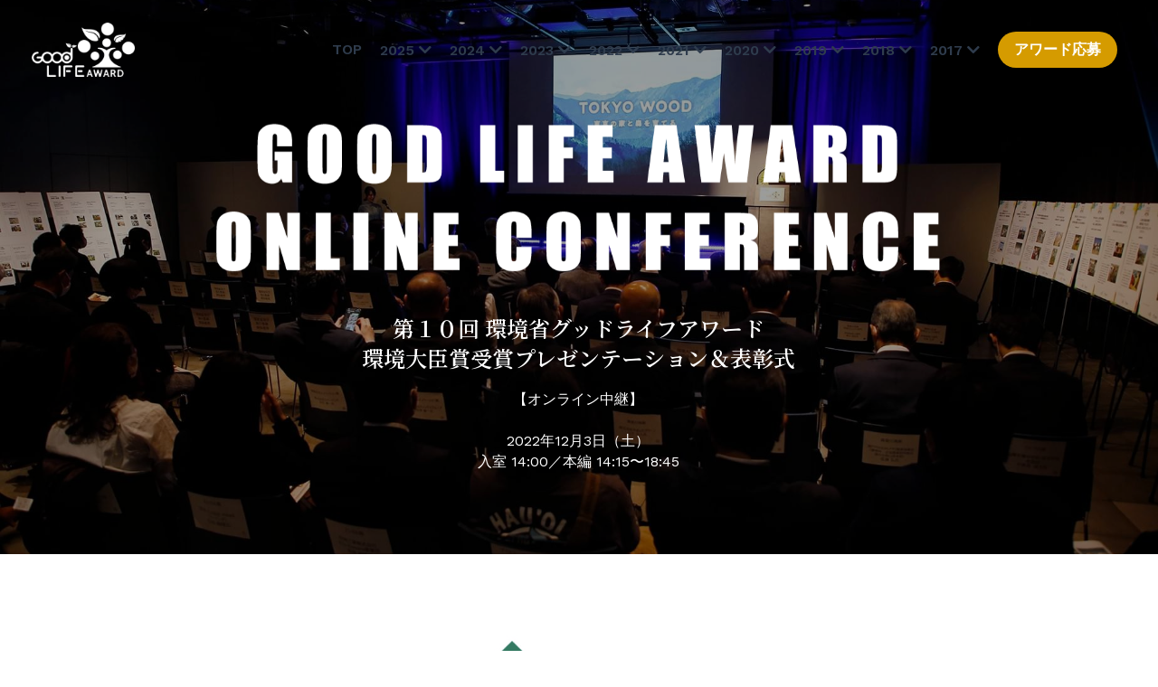

--- FILE ---
content_type: text/html; charset=utf-8
request_url: https://conference.goodlifeaward.jp/2022-winter
body_size: 98984
content:
<!-- Powered by Strikingly.com 4 (1) Jan 26, 2026 at 11:07-->
<!DOCTYPE html>
<html itemscope itemtype='http://schema.org/WebPage' lang='ja' xmlns:og='http://ogp.me/ns#' xmlns='http://www.w3.org/1999/xhtml'>
<head>
<title>12/3（土）環境大臣賞受賞プレゼンテーション＆表彰式｜環境省グッドライフアワード</title>
<!-- removing_gon has activated 100%, so we add not_removing_gon rollout for specific user -->
<style>#s-content.s-font-title-noto-serif-jp .s-font-title{font-family:"noto serif jp",serif}#s-content.s-font-title-noto-serif-jp .s-font-title:lang(ja){font-family:"noto serif jp","ヒラギノ角ゴ Pro W3","Hiragino Kaku Gothic Pro",Osaka,"メイリオ",Meiryo,"ＭＳ Ｐゴシック","MS PGothic",serif}#s-content.s-font-weight-600-title-noto-serif-jp .s-font-title{font-weight:600}h3,h4{font-weight:600}</style>
  <script>
//<![CDATA[
window.$S={};$S.app_instances=[];$S.nav=[{"name":"\/top","uid":"4b662e37-04f3-4e12-a676-7a7785a032eb","memberOnly":false,"hasPassword":false,"isHomePage":true},{"name":"\/2017-summer","uid":"275cdefa-ad06-4d8d-9f8d-bf37848286b7","memberOnly":false,"hasPassword":false,"isHomePage":false},{"name":"\/2017-winter","uid":"a906c158-a8a8-4004-a1b7-19ed7a44ee50","memberOnly":false,"hasPassword":false,"isHomePage":false},{"name":"\/2018-summer","uid":"93f5e879-0e90-4b89-8f7b-a2c2c47bb91a","memberOnly":false,"hasPassword":false,"isHomePage":false},{"name":"\/2018-winter","uid":"918ae698-a5c5-4d9c-95ac-e4cb6f649704","memberOnly":false,"hasPassword":false,"isHomePage":false},{"name":"\/2019-summer","uid":"bd2bc8db-60fd-4636-af25-c560fc65c867","memberOnly":false,"hasPassword":false,"isHomePage":false},{"name":"\/2019-winter","uid":"47ba9bd3-c0f1-4944-b23f-3734fbbf6564","memberOnly":false,"hasPassword":false,"isHomePage":false},{"name":"\/2020-summer","uid":"9aa319e6-928a-4106-b894-ac86eff23398","memberOnly":false,"hasPassword":false,"isHomePage":false},{"name":"\/2020-winter","uid":"3aba93a1-eddd-4ac5-9699-4a20fd27515f","memberOnly":false,"hasPassword":false,"isHomePage":false},{"name":"\/2021-summer","uid":"24dc46ca-6a03-45ff-a25d-692257b7c767","memberOnly":false,"hasPassword":false,"isHomePage":false},{"name":"\/2021-gathering","uid":"b96b28cc-4c95-4d13-b0da-b14e1db293c0","memberOnly":false,"hasPassword":false,"isHomePage":false},{"name":"\/2021-winter","uid":"1ea0eaac-6b05-4d9a-9128-a41160c55dbc","memberOnly":false,"hasPassword":false,"isHomePage":false},{"name":"\/2022-summer","uid":"48476819-d819-4e09-bd4d-059cda40745c","memberOnly":false,"hasPassword":false,"isHomePage":false},{"name":"\/2022-gathering","uid":"bae052cb-71d1-41ac-8674-00cfbca8e762","memberOnly":false,"hasPassword":false,"isHomePage":false},{"name":"\/2022-winter","uid":"67bbfd97-9e7f-4b3a-9a0f-5619d22e4de4","memberOnly":false,"hasPassword":false,"isHomePage":false},{"name":"\/2023-summer","uid":"aa5d06d0-e7fd-4c81-9a27-d1fae50e618e","memberOnly":false,"hasPassword":false,"isHomePage":false},{"name":"\/2023-gathering","uid":"036abd13-c01e-4e29-9d1f-bb9bf483b408","memberOnly":false,"hasPassword":false,"isHomePage":false},{"name":"\/2023-winter","uid":"4efa2994-364f-476b-9472-511b3b8cefe5","memberOnly":false,"hasPassword":false,"isHomePage":false},{"name":"\/2024-summer","uid":"c60f12b4-b1a3-4ded-b5b3-1275e4a443d5","memberOnly":false,"hasPassword":false,"isHomePage":false},{"name":"\/2024-gathering","uid":"f1c00c00-cbf8-4e1e-863f-9f3344f51603","memberOnly":false,"hasPassword":false,"isHomePage":false},{"name":"\/2024-winter","uid":"3d85260e-dc33-4c50-9c2e-c40b356ca956","memberOnly":false,"hasPassword":false,"isHomePage":false},{"name":"\/2025-summer","uid":"1b8fb57c-85a3-48ea-8395-8abc1a8c91a0","memberOnly":false,"hasPassword":false,"isHomePage":false},{"name":"\/2025-seminar","uid":"3b4834ea-33ad-4ff5-8613-914cd509b6f9","memberOnly":false,"hasPassword":false,"isHomePage":false},{"name":"\/2025-winter","uid":"ba497229-3d6f-4917-9ee9-5822f238dac7","memberOnly":false,"hasPassword":false,"isHomePage":false}];$S.conf={"SUPPORTED_CURRENCY":[{"code":"AED","symbol":"\u062f.\u0625","decimal":".","thousand":",","precision":2,"name":"\u30a2\u30e9\u30d6\u9996\u9577\u56fd\u9023\u90a6\u30c7\u30a3\u30eb\u30cf\u30e0"},{"code":"AFN","symbol":"\u060b","decimal":".","thousand":",","precision":2,"name":"\u30a2\u30d5\u30ac\u30f3\u30a2\u30d5\u30ac\u30cb"},{"code":"ALL","symbol":"Lek","decimal":",","thousand":".","precision":2,"name":"\u30a2\u30eb\u30d0\u30cb\u30a2 \u30ec\u30af"},{"code":"AMD","symbol":"\u058f","decimal":",","thousand":".","precision":2,"name":"\u30a2\u30eb\u30e1\u30cb\u30a2 \u30c9\u30e9\u30e0"},{"code":"ANG","symbol":"\u0192","decimal":",","thousand":".","precision":2,"name":"\u30aa\u30e9\u30f3\u30c0\u9818\u30a2\u30f3\u30c6\u30a3\u30eb \u30ae\u30eb\u30c0\u30fc"},{"code":"AOA","symbol":"Kz","decimal":",","thousand":".","precision":2,"name":"\u30a2\u30f3\u30b4\u30e9 \u30af\u30ef\u30f3\u30b6"},{"code":"ARS","symbol":"$","decimal":",","thousand":".","precision":2,"name":"\u30a2\u30eb\u30bc\u30f3\u30c1\u30f3 \u30da\u30bd"},{"code":"AUD","symbol":"A$","decimal":".","thousand":" ","precision":2,"name":"\u30aa\u30fc\u30b9\u30c8\u30e9\u30ea\u30a2\u30c9\u30eb"},{"code":"AWG","symbol":"\u0192","decimal":".","thousand":",","precision":2,"name":"\u30a2\u30eb\u30d0 \u30ae\u30eb\u30c0\u30fc"},{"code":"AZN","symbol":"\u20bc","decimal":".","thousand":",","precision":2,"name":"\u30a2\u30bc\u30eb\u30d0\u30a4\u30b8\u30e3\u30f3 \u30de\u30ca\u30c8"},{"code":"BAM","symbol":"KM","decimal":",","thousand":".","precision":2,"name":"\u30dc\u30b9\u30cb\u30a2 \u30de\u30eb\u30af (BAM)"},{"code":"BBD","symbol":"$","decimal":".","thousand":",","precision":2,"name":"\u30d0\u30eb\u30d0\u30c9\u30b9 \u30c9\u30eb"},{"code":"BDT","symbol":"Tk","decimal":".","thousand":",","precision":2,"name":"\u30d0\u30f3\u30b0\u30e9\u30c7\u30b7\u30e5\u30bf\u30ab"},{"code":"BGN","symbol":"\u043b\u0432","decimal":",","thousand":".","precision":2,"name":"\u30d6\u30eb\u30ac\u30ea\u30a2 \u65b0\u30ec\u30d5"},{"code":"BHD","symbol":"\u062f.\u0628","decimal":".","thousand":",","precision":3,"name":"\u30d0\u30fc\u30ec\u30fc\u30f3\u30c7\u30a3\u30ca\u30fc\u30eb"},{"code":"BIF","symbol":"FBu","decimal":".","thousand":",","precision":0,"name":"\u30d6\u30eb\u30f3\u30b8 \u30d5\u30e9\u30f3"},{"code":"BMD","symbol":"$","decimal":".","thousand":",","precision":2,"name":"\u30d0\u30df\u30e5\u30fc\u30c0 \u30c9\u30eb"},{"code":"BND","symbol":"$","decimal":".","thousand":",","precision":2,"name":"\u30d6\u30eb\u30cd\u30a4 \u30c9\u30eb"},{"code":"BOB","symbol":"$b","decimal":",","thousand":".","precision":2,"name":"\u30dc\u30ea\u30d3\u30a2 \u30dc\u30ea\u30d3\u30a2\u30fc\u30ce"},{"code":"BRL","symbol":"R$","decimal":",","thousand":".","precision":2,"name":"\u30d6\u30e9\u30b8\u30eb\u30ec\u30a2\u30eb","format":"%s %v"},{"code":"BSD","symbol":"$","decimal":".","thousand":",","precision":2,"name":"\u30d0\u30cf\u30de \u30c9\u30eb"},{"code":"BTN","symbol":"Nu.","decimal":".","thousand":",","precision":2,"name":"\u30d6\u30fc\u30bf\u30f3\u30cb\u30e5\u30eb\u30bf\u30e0"},{"code":"BWP","symbol":"P","decimal":".","thousand":",","precision":2,"name":"\u30dc\u30c4\u30ef\u30ca \u30d7\u30e9"},{"code":"BYN","symbol":"Br","decimal":".","thousand":",","precision":2,"name":"\u30d9\u30e9\u30eb\u30fc\u30b7 \u30eb\u30fc\u30d6\u30eb"},{"code":"BZD","symbol":"BZ$","decimal":".","thousand":",","precision":2,"name":"\u30d9\u30ea\u30fc\u30ba \u30c9\u30eb"},{"code":"CAD","symbol":"$","decimal":".","thousand":",","precision":2,"name":"\u30ab\u30ca\u30c0\u30c9\u30eb"},{"code":"CDF","symbol":"FC","decimal":".","thousand":",","precision":2,"name":"\u30b3\u30f3\u30b4 \u30d5\u30e9\u30f3"},{"code":"CHF","symbol":"CHF","decimal":".","thousand":"'","precision":2,"name":"\u30b9\u30a4\u30b9\u30d5\u30e9\u30f3","format":"%s %v"},{"code":"CLP","symbol":"$","decimal":"","thousand":".","precision":0,"name":"\u30c1\u30ea\u30da\u30bd"},{"code":"CNY","symbol":"\u00a5","decimal":".","thousand":",","precision":2,"name":"\u4e2d\u56fd\u4eba\u6c11\u5143"},{"code":"CRC","symbol":"\u20a1","decimal":",","thousand":".","precision":2,"name":"\u30b3\u30b9\u30bf\u30ea\u30ab \u30b3\u30ed\u30f3"},{"code":"CUP","symbol":"$","decimal":".","thousand":",","precision":2,"name":"\u30ad\u30e5\u30fc\u30d0\u30da\u30bd"},{"code":"CVE","symbol":"$","decimal":".","thousand":",","precision":2,"name":"\u30ab\u30fc\u30dc\u30d9\u30eb\u30c7 \u30a8\u30b9\u30af\u30fc\u30c9"},{"code":"CZK","symbol":"K\u010d","decimal":",","thousand":".","precision":2,"name":"\u30c1\u30a7\u30b3\u30b3\u30eb\u30ca","format":"%v %s"},{"code":"DJF","symbol":"Fdj","decimal":".","thousand":",","precision":0,"name":"\u30b8\u30d6\u30c1 \u30d5\u30e9\u30f3"},{"code":"DKK","symbol":"kr","decimal":".","thousand":",","precision":2,"name":"\u30c7\u30f3\u30de\u30fc\u30af\u30af\u30ed\u30fc\u30cd","format":"%v %s"},{"code":"DOP","symbol":"RD$","decimal":".","thousand":",","precision":2,"name":"\u30c9\u30df\u30cb\u30ab \u30da\u30bd"},{"code":"DZD","symbol":"\u062f\u062c","decimal":",","thousand":".","precision":2,"name":"\u30a2\u30eb\u30b8\u30a7\u30ea\u30a2 \u30c7\u30a3\u30ca\u30fc\u30eb"},{"code":"EGP","symbol":"E\u00a3","decimal":".","thousand":",","precision":2,"name":"\u30a8\u30b8\u30d7\u30c8 \u30dd\u30f3\u30c9"},{"code":"ERN","symbol":"Nkf","decimal":".","thousand":",","precision":2,"name":"\u30a8\u30ea\u30c8\u30ea\u30a2\u306e\u30ca\u30af\u30d5\u30a1"},{"code":"ETB","symbol":"Br","decimal":".","thousand":",","precision":2,"name":"\u30a8\u30c1\u30aa\u30d4\u30a2 \u30d6\u30eb"},{"code":"EUR","symbol":"\u20ac","decimal":",","thousand":".","precision":2,"name":"\u30e6\u30fc\u30ed","format":"%v %s"},{"code":"FJD","symbol":"$","decimal":".","thousand":",","precision":2,"name":"\u30d5\u30a3\u30b8\u30fc\u8af8\u5cf6 \u30c9\u30eb"},{"code":"FKP","symbol":"\u00a3","decimal":".","thousand":",","precision":2,"name":"\u30d5\u30a9\u30fc\u30af\u30e9\u30f3\u30c9\uff08\u30de\u30eb\u30d3\u30ca\u30b9\uff09\u8af8\u5cf6 \u30dd\u30f3\u30c9"},{"code":"GBP","symbol":"\u00a3","decimal":".","thousand":",","precision":2,"name":"\u82f1\u56fd\u30dd\u30f3\u30c9"},{"code":"GEL","symbol":"\u10da","decimal":",","thousand":".","precision":2,"name":"\u30b8\u30e7\u30fc\u30b8\u30a2 \u30e9\u30ea"},{"code":"GGP","symbol":"\u00a3","decimal":".","thousand":",","precision":2,"name":"\u30ac\u30fc\u30f3\u30b8\u30fc\u30dd\u30f3\u30c9"},{"code":"GHS","symbol":"GH\u20b5","decimal":".","thousand":",","precision":2,"name":"\u30ac\u30fc\u30ca \u30bb\u30c7\u30a3"},{"code":"GIP","symbol":"\u00a3","decimal":".","thousand":",","precision":2,"name":"\u30b8\u30d6\u30e9\u30eb\u30bf\u30eb \u30dd\u30f3\u30c9"},{"code":"GMD","symbol":"D","decimal":".","thousand":",","precision":2,"name":"\u30ac\u30f3\u30d3\u30a2 \u30c0\u30e9\u30b7"},{"code":"GNF","symbol":"\u20a3","decimal":".","thousand":",","precision":0,"name":"\u30ae\u30cb\u30a2 \u30d5\u30e9\u30f3"},{"code":"GTQ","symbol":"Q","decimal":".","thousand":",","precision":2,"name":"\u30b0\u30a2\u30c6\u30de\u30e9 \u30b1\u30c4\u30a1\u30eb"},{"code":"GYD","symbol":"G$","decimal":".","thousand":",","precision":2,"name":"\u30ac\u30a4\u30a2\u30ca \u30c9\u30eb"},{"code":"HKD","symbol":"HK$","decimal":".","thousand":",","precision":2,"name":"\u9999\u6e2f\u30c9\u30eb"},{"code":"HNL","symbol":"L","decimal":".","thousand":",","precision":2,"name":"\u30db\u30f3\u30b8\u30e5\u30e9\u30b9 \u30ec\u30f3\u30d4\u30e9"},{"code":"HRK","symbol":"kn","decimal":".","thousand":",","precision":2,"name":"\u30af\u30ed\u30a2\u30c1\u30a2 \u30af\u30fc\u30ca"},{"code":"HTG","symbol":"G","decimal":".","thousand":",","precision":2,"name":"\u30cf\u30a4\u30c1 \u30b0\u30fc\u30eb\u30c9"},{"code":"HUF","symbol":"Ft","decimal":"","thousand":",","precision":0,"name":"\u30cf\u30f3\u30ac\u30ea\u30fc\u30d5\u30a9\u30ea\u30f3\u30c8","format":"%v %s"},{"code":"ILS","symbol":"\u20aa","decimal":".","thousand":",","precision":2,"name":"\u30a4\u30b9\u30e9\u30a8\u30eb\u30b7\u30a7\u30b1\u30eb"},{"code":"IMP","symbol":"\u00a3","decimal":".","thousand":",","precision":2,"name":"\u30de\u30f3\u5cf6\u30dd\u30f3\u30c9"},{"code":"INR","symbol":"\u20b9","decimal":".","thousand":",","precision":2,"name":"\u30a4\u30f3\u30c9\u30eb\u30d4\u30fc"},{"code":"IQD","symbol":"\u062f.\u0639","decimal":".","thousand":",","precision":3,"name":"\u30a4\u30e9\u30af\u30c7\u30a3\u30ca\u30fc\u30eb"},{"code":"IRR","symbol":"\u062a\u0648\u0645\u0627\u0646","decimal":".","thousand":",","precision":2,"name":"\u30a4\u30e9\u30f3\u30ea\u30a2\u30eb"},{"code":"ISK","symbol":"kr","decimal":",","thousand":".","precision":2,"name":"\u30a2\u30a4\u30b9\u30e9\u30f3\u30c9 \u30af\u30ed\u30fc\u30ca"},{"code":"JEP","symbol":"\u00a3","decimal":".","thousand":",","precision":2,"name":"\u30b8\u30e3\u30fc\u30b8\u30fc\u30fb\u30dd\u30f3\u30c9"},{"code":"JMD","symbol":"J$","decimal":".","thousand":",","precision":2,"name":"\u30b8\u30e3\u30de\u30a4\u30ab\u30c9\u30eb"},{"code":"JOD","symbol":"JD","decimal":".","thousand":",","precision":3,"name":"\u30e8\u30eb\u30c0\u30f3 \u30c7\u30a3\u30ca\u30fc\u30eb"},{"code":"JPY","symbol":"\u00a5","decimal":"","thousand":",","precision":0,"name":"\u65e5\u672c\u5186","format":"%s %v"},{"code":"KES","symbol":"KSh","decimal":".","thousand":",","precision":2,"name":"\u30b1\u30cb\u30a2 \u30b7\u30ea\u30f3\u30b0"},{"code":"KGS","symbol":"\u043b\u0432","decimal":",","thousand":".","precision":2,"name":"\u30ad\u30eb\u30ae\u30b9\u30bf\u30f3 \u30bd\u30e0"},{"code":"KHR","symbol":"\u17db","decimal":".","thousand":",","precision":2,"name":"\u30ab\u30f3\u30dc\u30b8\u30a2 \u30ea\u30a8\u30eb"},{"code":"KMF","symbol":"CF","decimal":".","thousand":",","precision":0,"name":"\u30b3\u30e2\u30ed \u30d5\u30e9\u30f3"},{"code":"KPW","symbol":"\u20a9","decimal":".","thousand":",","precision":2,"name":"\u5317\u671d\u9bae\u30a6\u30a9\u30f3"},{"code":"KRW","symbol":"\uc6d0","decimal":"","thousand":",","precision":0,"name":"\u97d3\u56fd\u30a6\u30a9\u30f3","format":"%v %s"},{"code":"KWD","symbol":"\u062f.\u0643","decimal":".","thousand":",","precision":3,"name":"\u30af\u30a6\u30a7\u30fc\u30c8 \u30c7\u30a3\u30ca\u30fc\u30eb"},{"code":"KYD","symbol":"CI$","decimal":".","thousand":",","precision":2,"name":"\u30b1\u30a4\u30de\u30f3\u8af8\u5cf6 \u30c9\u30eb"},{"code":"KZT","symbol":"\u20b8","decimal":",","thousand":".","precision":2,"name":"\u30ab\u30b6\u30d5\u30b9\u30bf\u30f3 \u30c6\u30f3\u30b2"},{"code":"LBP","symbol":"LL","decimal":".","thousand":",","precision":2,"name":"\u30ec\u30d0\u30ce\u30f3 \u30dd\u30f3\u30c9"},{"code":"LKR","symbol":"\u20a8","decimal":".","thousand":",","precision":2,"name":"\u30b9\u30ea\u30e9\u30f3\u30ab \u30eb\u30d4\u30fc"},{"code":"LRD","symbol":"LR$","decimal":".","thousand":",","precision":2,"name":"\u30ea\u30d9\u30ea\u30a2 \u30c9\u30eb"},{"code":"LSL","symbol":"M","decimal":".","thousand":",","precision":2,"name":"\u30ec\u30bd\u30c8 \u30ed\u30c6\u30a3"},{"code":"LYD","symbol":"LD","decimal":".","thousand":",","precision":3,"name":"\u30ea\u30d3\u30a2\u30c7\u30a3\u30ca\u30fc\u30eb"},{"code":"MAD","symbol":"\u062f.\u0645.","decimal":",","thousand":".","precision":2,"name":"\u30e2\u30ed\u30c3\u30b3 \u30c7\u30a3\u30eb\u30cf\u30e0"},{"code":"MDL","symbol":"L","decimal":",","thousand":".","precision":2,"name":"\u30e2\u30eb\u30c9\u30d0 \u30ec\u30a4"},{"code":"MGA","symbol":"Ar","decimal":".","thousand":",","precision":0,"name":"\u30de\u30c0\u30ac\u30b9\u30ab\u30eb \u30a2\u30ea\u30a2\u30ea"},{"code":"MKD","symbol":"\u0434\u0435\u043d","decimal":",","thousand":".","precision":2,"name":"\u30de\u30b1\u30c9\u30cb\u30a2 \u30c7\u30ca\u30eb"},{"code":"MMK","symbol":"Ks","decimal":".","thousand":",","precision":2,"name":"\u30df\u30e3\u30f3\u30de\u30fc \u30c1\u30e3\u30c3\u30c8"},{"code":"MNT","symbol":"\u20ae","decimal":".","thousand":",","precision":2,"name":"\u30e2\u30f3\u30b4\u30eb \u30c8\u30b0\u30ed\u30b0"},{"code":"MOP","symbol":"MOP$","decimal":".","thousand":",","precision":2,"name":"\u30de\u30ab\u30aa \u30d1\u30bf\u30ab"},{"code":"MRO","symbol":"UM","decimal":".","thousand":",","precision":2,"name":"\u30e2\u30fc\u30ea\u30bf\u30cb\u30a2 \u30a6\u30ae\u30a2"},{"code":"MRU","symbol":"UM","decimal":".","thousand":",","precision":2,"name":"Mauritanian ouguiya"},{"code":"MUR","symbol":"\u20a8","decimal":".","thousand":",","precision":2,"name":"\u30e2\u30fc\u30ea\u30b7\u30e3\u30b9 \u30eb\u30d4\u30fc"},{"code":"MVR","symbol":"Rf","decimal":".","thousand":",","precision":2,"name":"\u30e2\u30eb\u30c7\u30a3\u30d6\u8af8\u5cf6 \u30eb\u30d5\u30a3\u30a2"},{"code":"MWK","symbol":"K","decimal":".","thousand":",","precision":2,"name":"\u30de\u30e9\u30a6\u30a3 \u30af\u30ef\u30c1\u30e3"},{"code":"MXN","symbol":"$","decimal":".","thousand":",","precision":2,"name":"\u30e1\u30ad\u30b7\u30b3\u30da\u30bd"},{"code":"MYR","symbol":"RM","decimal":".","thousand":",","precision":2,"name":"\u30de\u30ec\u30fc\u30b7\u30a2\u30ea\u30f3\u30ae\u30c3\u30c8"},{"code":"MZN","symbol":"MT","decimal":",","thousand":".","precision":2,"name":"\u30e2\u30b6\u30f3\u30d3\u30fc\u30af \u30e1\u30c6\u30a3\u30ab\u30eb"},{"code":"NAD","symbol":"N$","decimal":".","thousand":",","precision":2,"name":"\u30ca\u30df\u30d3\u30a2 \u30c9\u30eb"},{"code":"NGN","symbol":"\u20a6","decimal":".","thousand":",","precision":2,"name":"\u30ca\u30a4\u30b8\u30a7\u30ea\u30a2 \u30ca\u30a4\u30e9"},{"code":"NIO","symbol":"C$","decimal":".","thousand":",","precision":2,"name":"\u30cb\u30ab\u30e9\u30b0\u30a2 \u30b3\u30eb\u30c9\u30d0 \u30aa\u30ed"},{"code":"NOK","symbol":"kr","decimal":",","thousand":".","precision":2,"name":"\u30ce\u30eb\u30a6\u30a7\u30fc\u30af\u30ed\u30fc\u30cd","format":"%v %s"},{"code":"NPR","symbol":"\u20a8","decimal":".","thousand":",","precision":2,"name":"\u30cd\u30d1\u30fc\u30eb \u30eb\u30d4\u30fc"},{"code":"NZD","symbol":"$","decimal":".","thousand":",","precision":2,"name":"\u30cb\u30e5\u30fc\u30b8\u30fc\u30e9\u30f3\u30c9\u30c9\u30eb"},{"code":"OMR","symbol":"\u0631.\u0639.","decimal":".","thousand":",","precision":3,"name":"\u30aa\u30de\u30fc\u30f3\u30fb\u30ea\u30a2\u30eb"},{"code":"PAB","symbol":"B\/.","decimal":".","thousand":",","precision":2,"name":"\u30d1\u30ca\u30de \u30d0\u30eb\u30dc\u30a2"},{"code":"PEN","symbol":"S\/.","decimal":".","thousand":",","precision":2,"name":"\u30cc\u30a8\u30dc\u30bd\u30eb"},{"code":"PGK","symbol":"K","decimal":".","thousand":",","precision":2,"name":"\u30d1\u30d7\u30a2\u30cb\u30e5\u30fc\u30ae\u30cb\u30a2 \u30ad\u30ca"},{"code":"PHP","symbol":"\u20b1","decimal":".","thousand":",","precision":2,"name":"\u30d5\u30a3\u30ea\u30d4\u30f3\u30da\u30bd"},{"code":"PKR","symbol":"\u20a8","decimal":".","thousand":",","precision":2,"name":"\u30d1\u30ad\u30b9\u30bf\u30f3 \u30eb\u30d4\u30fc"},{"code":"PLN","symbol":"z\u0142","decimal":",","thousand":" ","precision":2,"name":"\u30dd\u30fc\u30e9\u30f3\u30c9\u30ba\u30ed\u30c1","format":"%v %s"},{"code":"PYG","symbol":"\u20b2","decimal":",","thousand":".","precision":0,"name":"\u30d1\u30e9\u30b0\u30a2\u30a4 \u30b0\u30a2\u30e9\u30cb"},{"code":"QAR","symbol":"\u0631.\u0642","decimal":".","thousand":",","precision":2,"name":"\u30ab\u30bf\u30fc\u30eb \u30ea\u30a2\u30eb"},{"code":"RON","symbol":"lei","decimal":",","thousand":".","precision":2,"name":"\u30eb\u30fc\u30de\u30cb\u30a2 \u30ec\u30a4"},{"code":"RSD","symbol":"\u0434\u0438\u043d","decimal":",","thousand":".","precision":2,"name":"\u30c7\u30a3\u30ca\u30fc\u30eb (\u30bb\u30eb\u30d3\u30a2)"},{"code":"RUB","symbol":"\u20bd","decimal":",","thousand":".","precision":2,"name":"\u30ed\u30b7\u30a2\u30eb\u30fc\u30d6\u30eb","format":"%v %s"},{"code":"RWF","symbol":"FRw","decimal":".","thousand":",","precision":0,"name":"\u30eb\u30ef\u30f3\u30c0 \u30d5\u30e9\u30f3"},{"code":"SAR","symbol":"\u0631.\u0633","decimal":".","thousand":",","precision":2,"name":"\u30b5\u30a6\u30b8 \u30ea\u30e4\u30eb"},{"code":"SBD","symbol":"SI$","decimal":".","thousand":",","precision":2,"name":"\u30bd\u30ed\u30e2\u30f3\u8af8\u5cf6 \u30c9\u30eb"},{"code":"SCR","symbol":"SRe","decimal":".","thousand":",","precision":2,"name":"\u30bb\u30fc\u30b7\u30a7\u30eb \u30eb\u30d4\u30fc"},{"code":"SDG","symbol":"SDG","decimal":".","thousand":",","precision":2,"name":"\u30b9\u30fc\u30c0\u30f3\u30dd\u30f3\u30c9"},{"code":"SEK","symbol":"kr","decimal":".","thousand":" ","precision":2,"name":"\u30b9\u30a6\u30a7\u30fc\u30c7\u30f3 \u30af\u30ed\u30fc\u30ca","format":"%v %s"},{"code":"SGD","symbol":"S$","decimal":".","thousand":",","precision":2,"name":"\u30b7\u30f3\u30ac\u30dd\u30fc\u30eb\u30c9\u30eb"},{"code":"SHP","symbol":"\u00a3","decimal":".","thousand":",","precision":2,"name":"\u30bb\u30f3\u30c8\u30d8\u30ec\u30ca\u5cf6 \u30dd\u30f3\u30c9"},{"code":"SLL","symbol":"Le","decimal":".","thousand":",","precision":2,"name":"\u30b7\u30a8\u30e9\u30ec\u30aa\u30cd \u30ec\u30aa\u30f3"},{"code":"SOS","symbol":"S","decimal":".","thousand":",","precision":2,"name":"\u30bd\u30de\u30ea\u30a2 \u30b7\u30ea\u30f3\u30b0"},{"code":"SRD","symbol":"$","decimal":",","thousand":".","precision":2,"name":"\u30b9\u30ea\u30ca\u30e0 \u30c9\u30eb"},{"code":"SSP","symbol":"SS\u00a3","decimal":".","thousand":",","precision":2,"name":"\u5357\u30b9\u30fc\u30c0\u30f3\u30dd\u30f3\u30c9"},{"code":"STD","symbol":"Db","decimal":".","thousand":",","precision":2,"name":"\u30b5\u30f3\u30c8\u30e1\u30fb\u30d7\u30ea\u30f3\u30b7\u30da \u30c9\u30d6\u30e9"},{"code":"STN","symbol":"Db","decimal":".","thousand":",","precision":2,"name":"\u30b5\u30f3\u30c8\u30e1\u30fb\u30d7\u30ea\u30f3\u30b7\u30da\u30fb\u30c9\u30d6\u30e9"},{"code":"SYP","symbol":"LS","decimal":".","thousand":",","precision":2,"name":"Syrian pound"},{"code":"SZL","symbol":"E","decimal":".","thousand":",","precision":2,"name":"\u30b9\u30ef\u30b8\u30e9\u30f3\u30c9 \u30ea\u30e9\u30f3\u30b2\u30cb"},{"code":"THB","symbol":"\u0e3f","decimal":".","thousand":",","precision":2,"name":"\u30bf\u30a4\u30d0\u30fc\u30c4"},{"code":"TJS","symbol":"SM","decimal":".","thousand":",","precision":2,"name":"\u30bf\u30b8\u30ad\u30b9\u30bf\u30f3 \u30bd\u30e2\u30cb"},{"code":"TMT","symbol":"T","decimal":".","thousand":",","precision":2,"name":"\u30c8\u30eb\u30af\u30e1\u30cb\u30b9\u30bf\u30f3\u30de\u30ca\u30c8"},{"code":"TND","symbol":"\u062f.\u062a","decimal":".","thousand":",","precision":3,"name":"\u30c1\u30e5\u30cb\u30b8\u30a2\u30fb\u30c7\u30a3\u30ca\u30fc\u30eb"},{"code":"TOP","symbol":"T$","decimal":".","thousand":",","precision":2,"name":"\u30c8\u30f3\u30ac \u30d1\u30fb\u30a2\u30f3\u30ac"},{"code":"TRY","symbol":"\u20ba","decimal":".","thousand":",","precision":2,"name":"\u65b0\u30c8\u30eb\u30b3\u30ea\u30e9"},{"code":"TTD","symbol":"TT$","decimal":".","thousand":",","precision":2,"name":"\u30c8\u30ea\u30cb\u30c0\u30fc\u30c9\u30c8\u30d0\u30b4 \u30c9\u30eb"},{"code":"TWD","symbol":"NT$","decimal":"","thousand":",","precision":0,"name":"\u65b0\u53f0\u6e7e\u30c9\u30eb"},{"code":"TZS","symbol":"Tsh","decimal":".","thousand":",","precision":2,"name":"\u30bf\u30f3\u30b6\u30cb\u30a2 \u30b7\u30ea\u30f3\u30b0"},{"code":"UAH","symbol":"\u20b4","decimal":".","thousand":",","precision":2,"name":"\u30a6\u30af\u30e9\u30a4\u30ca \u30b0\u30ea\u30d6\u30ca"},{"code":"UGX","symbol":"USh","decimal":".","thousand":",","precision":2,"name":"\u30a6\u30ac\u30f3\u30c0 \u30b7\u30ea\u30f3\u30b0"},{"code":"USD","symbol":"$","decimal":".","thousand":",","precision":2,"name":"\u7c73\u30c9\u30eb"},{"code":"UYU","symbol":"$U","decimal":",","thousand":".","precision":2,"name":"\u30a6\u30eb\u30b0\u30a2\u30a4 \u30da\u30bd"},{"code":"UZS","symbol":"\u043b\u0432","decimal":",","thousand":".","precision":2,"name":"\u30a6\u30ba\u30d9\u30ad\u30b9\u30bf\u30f3 \u30b9\u30e0"},{"code":"VES","symbol":"Bs.S.","decimal":".","thousand":",","precision":2,"name":"\u30d9\u30cd\u30ba\u30a8\u30e9\u306e\u30dc\u30ea\u30d0\u30eb\u30fb\u30bd\u30d9\u30e9\u30ce"},{"code":"VUV","symbol":"VT","decimal":".","thousand":",","precision":0,"name":"\u30d0\u30cc\u30a2\u30c4 \u30d0\u30c4"},{"code":"WST","symbol":"WS$","decimal":".","thousand":",","precision":2,"name":"\u30b5\u30e2\u30a2 \u30bf\u30e9"},{"code":"XAF","symbol":"FCFA","decimal":".","thousand":",","precision":0,"name":"\u4e2d\u592e\u30a2\u30d5\u30ea\u30ab CFA \u30d5\u30e9\u30f3"},{"code":"XCD","symbol":"EC$","decimal":".","thousand":",","precision":2,"name":"\u6771\u30ab\u30ea\u30d6 \u30c9\u30eb"},{"code":"XDR","symbol":"SDR","decimal":".","thousand":"","precision":0,"name":"\u7279\u5225\u62bd\u9078\u6a29"},{"code":"XOF","symbol":"CFA","decimal":".","thousand":",","precision":0,"name":"\u897f\u30a2\u30d5\u30ea\u30ab CFA \u30d5\u30e9\u30f3"},{"code":"XPF","symbol":"\u20a3","decimal":".","thousand":",","precision":0,"name":"CFP \u30d5\u30e9\u30f3"},{"code":"YER","symbol":"\u0631.\u064a","decimal":".","thousand":",","precision":2,"name":"\u30a4\u30a8\u30e1\u30f3 \u30ea\u30a2\u30eb"},{"code":"ZAR","symbol":"R","decimal":".","thousand":",","precision":2,"name":"\u5357\u30a2\u30d5\u30ea\u30ab\u30e9\u30f3\u30c9"},{"code":"ZMW","symbol":"K","decimal":",","thousand":".","precision":2,"name":"\u30b6\u30f3\u30d3\u30a2 \u30af\u30ef\u30c1\u30e3"},{"code":"IDR","symbol":"Rp ","decimal":"","thousand":".","precision":0,"name":"\u30a4\u30f3\u30c9\u30cd\u30b7\u30a2\u30eb\u30d4\u30a2"},{"code":"VND","symbol":"\u20ab","decimal":"","thousand":".","precision":0,"name":"\u30d9\u30c8\u30ca\u30e0\u30c9\u30f3","format":"%v%s"},{"code":"LAK","symbol":"\u20ad","decimal":".","thousand":",","precision":2,"name":"\u30e9\u30aa\u30b9 \u30ad\u30fc\u30d7"},{"code":"COP","symbol":"$","decimal":".","thousand":",","precision":0,"name":"\u30b3\u30ed\u30f3\u30d3\u30a2\u30da\u30bd"}],"pages_show_static_path":"https:\/\/static-assets.strikinglycdn.com\/pages_show_static-b16d0a512ca17cfdc3358b2e2ec5ea2c077cffa07aa758676326775e83432b22.js","keenio_collection":"strikingly_pageviews","keenio_collection_sharding":"strikingly_pageviews-11400001-11500000","keenio_pbs_impression_collection":"strikingly_pbs_impression","keenio_pbs_conversion_collection":"strikingly_pbs_conversion","keenio_pageservice_imageshare_collection":"strikingly_pageservice_imageshare","keenio_page_socialshare_collection":"strikingly_page_socialshare","keenio_page_framing_collection":"strikingly_page_framing","keenio_file_download_collection":"strikingly_file_download","keenio_ecommerce_buyer_landing":"strikingly_ecommerce_buyer_landing","keenio_ecommerce_buyer_viewed_checkout_dialog":"strikingly_ecommerce_buyer_viewed_checkout_dialog","keenio_ecommerce_buyer_completed_shipping_address":"strikingly_ecommerce_buyer_completed_shipping_address","keenio_ecommerce_buyer_selected_payment_method":"strikingly_ecommerce_buyer_selected_payment_method","keenio_ecommerce_buyer_canceled_order":"strikingly_ecommerce_buyer_canceled_order","keenio_ecommerce_buyer_added_item_to_cart":"strikingly_ecommerce_buyer_added_item_to_cart","keenio_events_collection":"strikingly_events","is_screenshot_rendering":false,"ecommerce_stripe_alipay":false,"headless_render":null,"wx_instant_follow":false,"is_google_analytics_enabled":true,"is_strikingly_analytics_enabled":true,"is_from_site_to_app":false,"is_weitie":false,"weitie_post_id":null,"weitie_meta_info":null,"weitie_slogan":"\u65e0\u9700\u6ce8\u518c\u7684\u53d1\u5e16\u795e\u5668","gdpr_compliance_feature":false,"strikingly_live_chat_settings":null,"FACEBOOK_APP_ID":"138736959550286","FACEBOOK_PERMS":"email"};$S.fonts=null;$S.live_site=true;$S.user_meta={"user_type":"","live_chat_branding":false,"oneClickShareInfo":null};$S.global_conf={"premium_apps":["HtmlApp","EcwidApp","MailChimpApp","CeleryApp","LocuApp"],"environment":"production","env":"production","host_suffix":"strikingly.com","asset_url":"https:\/\/static-assets.strikinglycdn.com","locale":"ja","in_china":false,"country_code":null,"browser_locale":null,"is_sxl":false,"china_optimization":false,"enable_live_chat":true,"enable_internal_footer_layout":["33212390","11376106","13075825","12954266","11479862","28250243","28142805","28250455","28250492","23063547","28250512","23063531","28250538","28250791","23063511","28250526","28250588","28250582","28250575","28250570","23063556","28250565","13128850","13075827","13033035","13107039","12989659","12954536","13029321","12967243","12935703","13128849","189186","23559408","22317661","23559972","23559402","23559419","23559961","23559424","23568836","23559400","23559427","23559394","23559955","23559949","23568824","23559953","22317663","13032471","13070869","13107041","13100761","13100763","13039483","12989656","12935476","13029732","13070868","13115975","13115977","12967468"],"user_image_cdn":{"qn":"\/\/user-assets.sxlcdn.com","s":"\/\/custom-images.strikinglycdn.com"},"GROWINGIO_API_KEY":null,"BAIDU_API_KEY":null,"SEGMENTIO_API_KEY":"eb3txa37hi","FACEBOOK_APP_ID":"138736959550286","WECHAT_APP_ID":null,"WECHAT_MP_APP_ID":"","KEEN_IO_PROJECT_ID":"5317e03605cd66236a000002","KEEN_IO_WRITE_KEY":"[base64]","FIREBASE_URL":"bobcat.firebaseIO.com","CLOUDINARY_CLOUD_NAME":"hrscywv4p","CLOUDINARY_PRESET":"oxbxiyxl","rollout":{"background_for_all_sections":false,"crm_livechat":true,"stripe_payer_email":false,"stripe_alipay":true,"stripe_wechatpay":true,"stripe_afterpay":true,"stripe_klarna":true,"paynow_unionpay":true,"tw_payment_registration_upgrade":true,"new_checkout_design":true,"checkout_form_integration":true,"s6_feature":true,"customize_image_appearance":true,"advanced_section_layout_setting":true,"google_invisible_recaptcha":true,"invisible_hcaptcha":false,"show_dummy_data_in_editor":true,"show_dummy_data_in_cro_editor":true,"mobile_editor_2023":true,"mobile_editor_2023_part3":true,"vertical_alignment_2023":true,"enable_migrate_page_data":true,"enable_section_smart_binding":true,"portfolio_region_options":false,"domain_connection_v2":true,"new_blog_editor":true,"new_blog_editor_disabled":false,"draft_editor":true,"disable_draft_editor":false,"new_blog_layout":true,"new_store_layout":true,"gallery_section_2021":true,"strikingly_618":false,"nav_2021":true,"can_use_section_default_format":true,"can_use_section_text_align":true,"section_improvements_part1":true,"nav_2021_off":false,"nav_2023":true,"delay_gon":false,"shake_ssr_gon":false,"feature_list_2023":true,"pbs_i18n":true,"support_sca":false,"dlz_badge":false,"show_kickstart_entry_in_dashboard_support_widget":true,"need_html_custom_code_review":true,"has_hydrated_sections":false,"show_support_widget_in_live_site":false,"wechat_sharing":false,"new_wechat_oauth":false,"midtrans_payments":false,"pbs_variation_b":true,"all_currencies":true,"language_region_redirect_options":false,"portfolio_addon_items":false,"custom_review_v2":false},"cookie_categories":{"necessary":["_claim_popup_ref","member_name","authenticationToken","_pbs_i18n_ab_test","__strk_cookie_notification","__is_open_strk_necessary_cookie","__is_open_strk_analytics_cookie","__is_open_strk_preferences_cookie","site_id","crm_chat_token","authenticationToken","member_id","page_nocache","page_password","page_password_uid","return_path_after_verification","return_path_after_page_verification","is_submitted_all"],"preferences":["__strk_cookie_comment_name","__strk_cookie_comment_email"],"analytics":["__strk_session_id"]},"WEITIE_APP_ID":null,"WEITIE_MP_APP_ID":null,"BUGSNAG_FE_API_KEY":"","BUGSNAG_FE_JS_RELEASE_STAGE":"production","google":{"recaptcha_v2_client_key":"6LeRypQbAAAAAGgaIHIak2L7UaH4Mm3iS6Tpp7vY","recaptcha_v2_invisible_client_key":"6LdmtBYdAAAAAJmE1hETf4IHoUqXQaFuJxZPO8tW"},"hcaptcha":{"hcaptcha_checkbox_key":"cd7ccab0-57ca-49aa-98ac-db26473a942a","hcaptcha_invisible_key":"65400c5a-c122-4648-971c-9f7e931cd872"},"kickstart_locale_selection":{"en":"100","de":"100","es":"100","fr":"100","it":"100","nl":"100","pt-BR":"100","fi":"100","no":"100","sv":"100","pl":"100","cs":"100","ro":"100","ar":"100","id":"100","vi":"0","ja":"100","zh-CN":"100","zh-TW":"100"},"honeypot":"d1aacb28"};$S.country_list={"europe":{"name":"\u30e8\u30fc\u30ed\u30c3\u30d1","continent":"europe"},"asia":{"name":"\u30a2\u30b8\u30a2","continent":"asia"},"northamerica":{"name":"\u5317\u7c73","continent":"northamerica"},"southamerica":{"name":"\u5357\u30a2\u30e1\u30ea\u30ab","continent":"southamerica"},"australia":{"name":"\u30aa\u30fc\u30b9\u30c8\u30e9\u30ea\u30a2","continent":"australia"},"antarctica":{"name":"\u5357\u6975\u5927\u9678","continent":"antarctica"},"africa":{"name":"\u30a2\u30d5\u30ea\u30ab","continent":"africa"},"ad":{"name":"\u30a2\u30f3\u30c9\u30e9","continent":"europe"},"ae":{"name":"\u30a2\u30e9\u30d6\u9996\u9577\u56fd\u9023\u90a6","continent":"asia"},"af":{"name":"\u30a2\u30d5\u30ac\u30cb\u30b9\u30bf\u30f3","continent":"asia"},"ag":{"name":"\u30a2\u30f3\u30c6\u30a3\u30b0\u30a2\u30fb\u30d0\u30fc\u30d6\u30fc\u30c0","continent":"northamerica"},"ai":{"name":"\u30a2\u30f3\u30b0\u30a4\u30e9","continent":"northamerica"},"al":{"name":"\u30a2\u30eb\u30d0\u30cb\u30a2","continent":"europe"},"am":{"name":"\u30a2\u30eb\u30e1\u30cb\u30a2","continent":"asia"},"an":{"name":"\u30aa\u30e9\u30f3\u30c0\u9818\u30a2\u30f3\u30c6\u30a3\u30eb","continent":"northamerica"},"ao":{"name":"\u30a2\u30f3\u30b4\u30e9","continent":"africa"},"aq":{"name":"\u5357\u6975\u5927\u9678","continent":"antarctica"},"ar":{"name":"\u30a2\u30eb\u30bc\u30f3\u30c1\u30f3","continent":"southamerica"},"as":{"name":"\u7c73\u9818\u30b5\u30e2\u30a2","continent":"australia"},"at":{"name":"\u30aa\u30fc\u30b9\u30c8\u30ea\u30a2","continent":"europe"},"au":{"name":"\u30aa\u30fc\u30b9\u30c8\u30e9\u30ea\u30a2\u9023\u90a6","continent":"australia"},"aw":{"name":"\u30a2\u30eb\u30fc\u30d0","continent":"northamerica"},"ax":{"name":"\u30aa\u30fc\u30e9\u30f3\u30c9\u8af8\u5cf6","continent":"europe"},"az":{"name":"\u30a2\u30bc\u30eb\u30d0\u30a4\u30b8\u30e3\u30f3","continent":"asia"},"ba":{"name":"\u30dc\u30b9\u30cb\u30a2\u30fb\u30d8\u30eb\u30c4\u30a7\u30b4\u30d3\u30ca","continent":"europe"},"bb":{"name":"\u30d0\u30eb\u30d0\u30c9\u30b9","continent":"northamerica"},"bd":{"name":"\u30d0\u30f3\u30b0\u30e9\u30c7\u30b7\u30e5","continent":"asia"},"be":{"name":"\u30d9\u30eb\u30ae\u30fc","continent":"europe"},"bf":{"name":"\u30d6\u30eb\u30ad\u30ca\u30d5\u30a1\u30bd","continent":"africa"},"bg":{"name":"\u30d6\u30eb\u30ac\u30ea\u30a2","continent":"europe"},"bh":{"name":"\u30d0\u30fc\u30ec\u30fc\u30f3","continent":"asia"},"bi":{"name":"\u30d6\u30eb\u30f3\u30b8","continent":"africa"},"bj":{"name":"\u30d9\u30ca\u30f3","continent":"africa"},"bl":{"name":"\u30b5\u30f3\u30d0\u30eb\u30c6\u30eb\u30df","continent":"northamerica"},"bm":{"name":"\u30d0\u30fc\u30df\u30e5\u30fc\u30c0","continent":"northamerica"},"bn":{"name":"\u30d6\u30eb\u30cd\u30a4\u30fb\u30c0\u30eb\u30b5\u30e9\u30fc\u30e0\u56fd","continent":"asia"},"bo":{"name":"\u30dc\u30ea\u30d3\u30a2\u591a\u6c11\u65cf\u56fd","continent":"southamerica"},"bq":{"name":"\u30dc\u30cd\u30fc\u30eb\u3001\u30b7\u30f3\u30c8\u30e6\u30fc\u30b9\u30bf\u30c6\u30a3\u30a6\u30b9\u53ca\u3073\u30b5\u30d0","continent":"northamerica"},"br":{"name":"\u30d6\u30e9\u30b8\u30eb","continent":"southamerica"},"bs":{"name":"\u30d0\u30cf\u30de","continent":"northamerica"},"bt":{"name":"\u30d6\u30fc\u30bf\u30f3","continent":"asia"},"bv":{"name":"\u30d6\u30fc\u30d9\u5cf6","continent":"antarctica"},"bw":{"name":"\u30dc\u30c4\u30ef\u30ca","continent":"africa"},"by":{"name":"\u30d9\u30e9\u30eb\u30fc\u30b7","continent":"europe"},"bz":{"name":"\u30d9\u30ea\u30fc\u30ba","continent":"northamerica"},"ca":{"name":"\u30ab\u30ca\u30c0","continent":"northamerica"},"cc":{"name":"\u30b3\u30b3\u30b9 (\u30ad\u30fc\u30ea\u30f3\u30b0) \u8af8\u5cf6","continent":"asia"},"cd":{"name":"\u30b3\u30f3\u30b4\u6c11\u4e3b\u5171\u548c\u56fd","continent":"africa"},"cf":{"name":"\u4e2d\u592e\u30a2\u30d5\u30ea\u30ab\u5171\u548c\u56fd","continent":"africa"},"cg":{"name":"\u30b3\u30f3\u30b4","continent":"africa"},"ch":{"name":"\u30b9\u30a4\u30b9","continent":"europe"},"ci":{"name":"\u30b3\u30fc\u30c8\u30b8\u30dc\u30ef\u30fc\u30eb","continent":"africa"},"ck":{"name":"\u30af\u30c3\u30af\u8af8\u5cf6","continent":"australia"},"cl":{"name":"\u30c1\u30ea","continent":"southamerica"},"cm":{"name":"\u30ab\u30e1\u30eb\u30fc\u30f3","continent":"africa"},"cn":{"name":"\u4e2d\u56fd","continent":"asia"},"co":{"name":"\u30b3\u30ed\u30f3\u30d3\u30a2","continent":"southamerica"},"cr":{"name":"\u30b3\u30b9\u30bf\u30ea\u30ab","continent":"northamerica"},"cu":{"name":"\u30ad\u30e5\u30fc\u30d0","continent":"northamerica"},"cv":{"name":"\u30ab\u30fc\u30dc\u30f4\u30a7\u30eb\u30c7","continent":"africa"},"cw":{"name":"\u30ad\u30e5\u30e9\u30bd\u30fc","continent":"northamerica"},"cx":{"name":"\u30af\u30ea\u30b9\u30de\u30b9\u5cf6","continent":"asia"},"cy":{"name":"\u30ad\u30d7\u30ed\u30b9","continent":"asia"},"cz":{"name":"\u30c1\u30a7\u30b3\u5171\u548c\u56fd","continent":"europe"},"de":{"name":"\u30c9\u30a4\u30c4","continent":"europe"},"dj":{"name":"\u30b8\u30d6\u30c1","continent":"africa"},"dk":{"name":"\u30c7\u30f3\u30de\u30fc\u30af","continent":"europe"},"dm":{"name":"\u30c9\u30df\u30cb\u30ab","continent":"northamerica"},"do":{"name":"\u30c9\u30df\u30cb\u30ab\u5171\u548c\u56fd","continent":"northamerica"},"dz":{"name":"\u30a2\u30eb\u30b8\u30a7\u30ea\u30a2","continent":"africa"},"ec":{"name":"\u30a8\u30af\u30a2\u30c9\u30eb","continent":"southamerica"},"ee":{"name":"\u30a8\u30b9\u30c8\u30cb\u30a2","continent":"europe"},"eg":{"name":"\u30a8\u30b8\u30d7\u30c8","continent":"africa"},"eh":{"name":"\u897f\u30b5\u30cf\u30e9","continent":"africa"},"er":{"name":"\u30a8\u30ea\u30c8\u30ea\u30a2\u56fd","continent":"africa"},"es":{"name":"\u30b9\u30da\u30a4\u30f3","continent":"europe"},"et":{"name":"\u30a8\u30c1\u30aa\u30d4\u30a2","continent":"africa"},"fi":{"name":"\u30d5\u30a3\u30f3\u30e9\u30f3\u30c9","continent":"europe"},"fj":{"name":"\u30d5\u30a3\u30b8\u30fc","continent":"australia"},"fk":{"name":"\u30d5\u30a9\u30fc\u30af\u30e9\u30f3\u30c9\u8af8\u5cf6 (\u30de\u30eb\u30d3\u30ca\u30b9)","continent":"southamerica"},"fm":{"name":"\u30df\u30af\u30ed\u30cd\u30b7\u30a2\u9023\u90a6","continent":"australia"},"fo":{"name":"\u30d5\u30a7\u30ed\u30fc\u8af8\u5cf6","continent":"europe"},"fr":{"name":"\u30d5\u30e9\u30f3\u30b9","continent":"europe"},"ga":{"name":"\u30ac\u30dc\u30f3","continent":"africa"},"gb":{"name":"\u82f1\u56fd","continent":"europe"},"gd":{"name":"\u30b0\u30ec\u30ca\u30c0","continent":"northamerica"},"ge":{"name":"\u30b0\u30eb\u30b8\u30a2","continent":"asia"},"gf":{"name":"\u4ecf\u9818\u30ae\u30a2\u30ca","continent":"southamerica"},"gg":{"name":"\u30ac\u30fc\u30f3\u30b8\u30fc","continent":"europe"},"gh":{"name":"\u30ac\u30fc\u30ca","continent":"africa"},"gi":{"name":"\u30b8\u30d6\u30e9\u30eb\u30bf\u30eb","continent":"europe"},"gl":{"name":"\u30b0\u30ea\u30fc\u30f3\u30e9\u30f3\u30c9","continent":"northamerica"},"gm":{"name":"\u30ac\u30f3\u30d3\u30a2","continent":"africa"},"gn":{"name":"\u30ae\u30cb\u30a2","continent":"africa"},"gp":{"name":"\u30b0\u30a2\u30c9\u30eb\u30fc\u30d7","continent":"northamerica"},"gq":{"name":"\u8d64\u9053\u30ae\u30cb\u30a2","continent":"africa"},"gr":{"name":"\u30ae\u30ea\u30b7\u30e3","continent":"europe"},"gs":{"name":"\u30b5\u30a6\u30b9\u30b8\u30e7\u30fc\u30b8\u30a2\u53ca\u3073\u30b5\u30a6\u30b9\u30b5\u30f3\u30c9\u30a6\u30a3\u30c3\u30c1\u8af8\u5cf6","continent":"antarctica"},"gt":{"name":"\u30b0\u30a2\u30c6\u30de\u30e9","continent":"northamerica"},"gu":{"name":"\u30b0\u30a2\u30e0","continent":"australia"},"gw":{"name":"\u30ae\u30cb\u30a2\u30d3\u30b5\u30a6","continent":"africa"},"gy":{"name":"\u30ac\u30a4\u30a2\u30ca","continent":"southamerica"},"hk":{"name":"\u4e2d\u56fd\u306e\u9999\u6e2f\u7279\u5225\u884c\u653f\u533a","continent":"asia"},"hm":{"name":"\u30cf\u30fc\u30c9\u5cf6\u53ca\u3073\u30de\u30af\u30c9\u30ca\u30eb\u30c9\u8af8\u5cf6","continent":"antarctica"},"hn":{"name":"\u30db\u30f3\u30b8\u30e5\u30e9\u30b9","continent":"northamerica"},"hr":{"name":"\u30af\u30ed\u30a2\u30c1\u30a2","continent":"europe"},"ht":{"name":"\u30cf\u30a4\u30c1","continent":"northamerica"},"hu":{"name":"\u30cf\u30f3\u30ac\u30ea\u30fc","continent":"europe"},"id":{"name":"\u30a4\u30f3\u30c9\u30cd\u30b7\u30a2","continent":"asia"},"ie":{"name":"\u30a2\u30a4\u30eb\u30e9\u30f3\u30c9","continent":"europe"},"il":{"name":"\u30a4\u30b9\u30e9\u30a8\u30eb","continent":"asia"},"im":{"name":"\u30de\u30f3\u5cf6","continent":"europe"},"in":{"name":"\u30a4\u30f3\u30c9","continent":"asia"},"io":{"name":"\u82f1\u56fd\u30a4\u30f3\u30c9\u6d0b\u9818\u571f","continent":"asia"},"iq":{"name":"\u30a4\u30e9\u30af","continent":"asia"},"ir":{"name":"\u30a4\u30e9\u30f3\u30fb\u30a4\u30b9\u30e9\u30e0\u5171\u548c\u56fd","continent":"asia"},"is":{"name":"\u30a2\u30a4\u30b9\u30e9\u30f3\u30c9","continent":"europe"},"it":{"name":"\u30a4\u30bf\u30ea\u30a2","continent":"europe"},"je":{"name":"\u30b8\u30e3\u30fc\u30b8\u30fc","continent":"europe"},"jm":{"name":"\u30b8\u30e3\u30de\u30a4\u30ab","continent":"northamerica"},"jo":{"name":"\u30e8\u30eb\u30c0\u30f3","continent":"asia"},"jp":{"name":"\u65e5\u672c","continent":"asia"},"ke":{"name":"\u30b1\u30cb\u30a2","continent":"africa"},"kg":{"name":"\u30ad\u30eb\u30ae\u30b9\u30bf\u30f3","continent":"asia"},"kh":{"name":"\u30ab\u30f3\u30dc\u30b8\u30a2","continent":"asia"},"ki":{"name":"\u30ad\u30ea\u30d0\u30b9","continent":"australia"},"km":{"name":"\u30b3\u30e2\u30ed","continent":"africa"},"kn":{"name":"\u30bb\u30f3\u30c8\u30af\u30ea\u30b9\u30c8\u30d5\u30a1\u30fc\u30fb\u30cd\u30fc\u30f4\u30a3\u30b9","continent":"northamerica"},"kp":{"name":"\u671d\u9bae\u6c11\u4e3b\u4e3b\u7fa9\u4eba\u6c11\u5171\u548c\u56fd","continent":"asia"},"kr":{"name":"\u5927\u97d3\u6c11\u56fd (\u97d3\u56fd)","continent":"asia"},"kw":{"name":"\u30af\u30a6\u30a7\u30fc\u30c8","continent":"asia"},"ky":{"name":"\u30b1\u30a4\u30de\u30f3\u8af8\u5cf6","continent":"northamerica"},"kz":{"name":"\u30ab\u30b6\u30d5\u30b9\u30bf\u30f3","continent":"asia"},"la":{"name":"\u30e9\u30aa\u30b9\u4eba\u6c11\u6c11\u4e3b\u5171\u548c\u56fd","continent":"asia"},"lb":{"name":"\u30ec\u30d0\u30ce\u30f3","continent":"asia"},"lc":{"name":"\u30bb\u30f3\u30c8\u30eb\u30b7\u30a2","continent":"northamerica"},"li":{"name":"\u30ea\u30d2\u30c6\u30f3\u30b7\u30e5\u30bf\u30a4\u30f3","continent":"europe"},"lk":{"name":"\u30b9\u30ea\u30e9\u30f3\u30ab","continent":"asia"},"lr":{"name":"\u30ea\u30d9\u30ea\u30a2","continent":"africa"},"ls":{"name":"\u30ec\u30bd\u30c8","continent":"africa"},"lt":{"name":"\u30ea\u30c8\u30a2\u30cb\u30a2","continent":"europe"},"lu":{"name":"\u30eb\u30af\u30bb\u30f3\u30d6\u30eb\u30af","continent":"europe"},"lv":{"name":"\u30e9\u30c8\u30d3\u30a2","continent":"europe"},"ly":{"name":"\u30ea\u30d3\u30a2","continent":"africa"},"ma":{"name":"\u30e2\u30ed\u30c3\u30b3","continent":"africa"},"mc":{"name":"\u30e2\u30ca\u30b3","continent":"europe"},"md":{"name":"\u30e2\u30eb\u30c9\u30d0\u5171\u548c\u56fd","continent":"europe"},"me":{"name":"\u30e2\u30f3\u30c6\u30cd\u30b0\u30ed","continent":"europe"},"mf":{"name":"\u30b5\u30f3\u30de\u30eb\u30bf\u30f3 (\u4ecf\u9818)","continent":"northamerica"},"mg":{"name":"\u30de\u30c0\u30ac\u30b9\u30ab\u30eb","continent":"africa"},"mh":{"name":"\u30de\u30fc\u30b7\u30e3\u30eb\u8af8\u5cf6","continent":"australia"},"mk":{"name":"\u30de\u30b1\u30c9\u30cb\u30a2\u5171\u548c\u56fd","continent":"europe"},"ml":{"name":"\u30de\u30ea","continent":"africa"},"mm":{"name":"\u30df\u30e3\u30f3\u30de\u30fc","continent":"asia"},"mn":{"name":"\u30e2\u30f3\u30b4\u30eb\u56fd","continent":"asia"},"mo":{"name":"\u4e2d\u56fd\u306e\u30de\u30ab\u30aa\u7279\u5225\u884c\u653f\u533a","continent":"asia"},"mp":{"name":"\u5317\u30de\u30ea\u30a2\u30ca\u8af8\u5cf6","continent":"australia"},"mq":{"name":"\u30de\u30eb\u30c6\u30a3\u30cb\u30fc\u30af","continent":"northamerica"},"mr":{"name":"\u30e2\u30fc\u30ea\u30bf\u30cb\u30a2","continent":"africa"},"ms":{"name":"\u30e2\u30f3\u30c8\u30bb\u30e9\u30c8","continent":"northamerica"},"mt":{"name":"\u30de\u30eb\u30bf","continent":"europe"},"mu":{"name":"\u30e2\u30fc\u30ea\u30b7\u30e3\u30b9","continent":"africa"},"mv":{"name":"\u30e2\u30eb\u30c7\u30a3\u30d6","continent":"asia"},"mw":{"name":"\u30de\u30e9\u30a6\u30a4","continent":"africa"},"mx":{"name":"\u30e1\u30ad\u30b7\u30b3","continent":"northamerica"},"my":{"name":"\u30de\u30ec\u30fc\u30b7\u30a2","continent":"asia"},"mz":{"name":"\u30e2\u30b6\u30f3\u30d3\u30fc\u30af","continent":"africa"},"na":{"name":"\u30ca\u30df\u30d3\u30a2","continent":"africa"},"nc":{"name":"\u30cb\u30e5\u30fc\u30ab\u30ec\u30c9\u30cb\u30a2","continent":"australia"},"ne":{"name":"\u30cb\u30b8\u30a7\u30fc\u30eb","continent":"africa"},"nf":{"name":"\u30ce\u30fc\u30d5\u30a9\u30fc\u30af\u5cf6","continent":"australia"},"ng":{"name":"\u30ca\u30a4\u30b8\u30a7\u30ea\u30a2","continent":"africa"},"ni":{"name":"\u30cb\u30ab\u30e9\u30b0\u30a2","continent":"northamerica"},"nl":{"name":"\u30aa\u30e9\u30f3\u30c0","continent":"europe"},"no":{"name":"\u30ce\u30eb\u30a6\u30a7\u30fc","continent":"europe"},"np":{"name":"\u30cd\u30d1\u30fc\u30eb","continent":"asia"},"nr":{"name":"\u30ca\u30a6\u30eb","continent":"australia"},"nu":{"name":"\u30cb\u30a6\u30a8","continent":"australia"},"nz":{"name":"\u30cb\u30e5\u30fc\u30b8\u30fc\u30e9\u30f3\u30c9","continent":"australia"},"om":{"name":"\u30aa\u30de\u30fc\u30f3","continent":"asia"},"pa":{"name":"\u30d1\u30ca\u30de","continent":"northamerica"},"pe":{"name":"\u30da\u30eb\u30fc","continent":"southamerica"},"pf":{"name":"\u4ecf\u9818\u30dd\u30ea\u30cd\u30b7\u30a2","continent":"australia"},"pg":{"name":"\u30d1\u30d7\u30a2\u30cb\u30e5\u30fc\u30ae\u30cb\u30a2","continent":"australia"},"ph":{"name":"\u30d5\u30a3\u30ea\u30d4\u30f3","continent":"asia"},"pk":{"name":"\u30d1\u30ad\u30b9\u30bf\u30f3","continent":"asia"},"pl":{"name":"\u30dd\u30fc\u30e9\u30f3\u30c9","continent":"europe"},"pm":{"name":"\u30b5\u30f3\u30d4\u30a8\u30fc\u30eb\u53ca\u3073\u30df\u30af\u30ed\u30f3","continent":"northamerica"},"pn":{"name":"\u30d4\u30c8\u30b1\u30a2\u30f3","continent":"australia"},"pr":{"name":"\u30d7\u30a8\u30eb\u30c8\u30ea\u30b3","continent":"northamerica"},"ps":{"name":"\u30d1\u30ec\u30b9\u30c1\u30ca","continent":"asia"},"pt":{"name":"\u30dd\u30eb\u30c8\u30ac\u30eb","continent":"europe"},"pw":{"name":"\u30d1\u30e9\u30aa","continent":"australia"},"py":{"name":"\u30d1\u30e9\u30b0\u30a2\u30a4","continent":"southamerica"},"qa":{"name":"\u30ab\u30bf\u30fc\u30eb","continent":"asia"},"re":{"name":"\u30ec\u30e6\u30cb\u30aa\u30f3","continent":"africa"},"ro":{"name":"\u30eb\u30fc\u30de\u30cb\u30a2","continent":"europe"},"rs":{"name":"\u30bb\u30eb\u30d3\u30a2","continent":"europe"},"ru":{"name":"\u30ed\u30b7\u30a2\u9023\u90a6","continent":"europe"},"rw":{"name":"\u30eb\u30ef\u30f3\u30c0","continent":"africa"},"sa":{"name":"\u30b5\u30a6\u30b8\u30a2\u30e9\u30d3\u30a2","continent":"asia"},"sb":{"name":"\u30bd\u30ed\u30e2\u30f3\u8af8\u5cf6","continent":"australia"},"sc":{"name":"\u30bb\u30fc\u30b7\u30a7\u30eb","continent":"africa"},"sd":{"name":"\u30b9\u30fc\u30c0\u30f3","continent":"africa"},"se":{"name":"\u30b9\u30a6\u30a7\u30fc\u30c7\u30f3","continent":"europe"},"sg":{"name":"\u30b7\u30f3\u30ac\u30dd\u30fc\u30eb","continent":"asia"},"sh":{"name":"\u30bb\u30f3\u30c8\u30d8\u30ec\u30ca\u3001\u30a2\u30bb\u30f3\u30b7\u30e7\u30f3\u53ca\u3073\u30c8\u30ea\u30b9\u30bf\u30f3\u30fb\u30c0\u30fb\u30af\u30fc\u30cb\u30e3","continent":"africa"},"si":{"name":"\u30b9\u30ed\u30d9\u30cb\u30a2","continent":"europe"},"sj":{"name":"\u30b9\u30f4\u30a1\u30fc\u30eb\u30d0\u30eb\u53ca\u3073\u30e4\u30f3\u30de\u30a4\u30a8\u30f3","continent":"europe"},"sk":{"name":"\u30b9\u30ed\u30d0\u30ad\u30a2","continent":"europe"},"sl":{"name":"\u30b7\u30a8\u30e9\u30ec\u30aa\u30cd","continent":"africa"},"sm":{"name":"\u30b5\u30f3\u30de\u30ea\u30ce","continent":"europe"},"sn":{"name":"\u30bb\u30cd\u30ac\u30eb","continent":"africa"},"so":{"name":"\u30bd\u30de\u30ea\u30a2","continent":"africa"},"sr":{"name":"\u30b9\u30ea\u30ca\u30e0","continent":"southamerica"},"ss":{"name":"\u5357\u30b9\u30fc\u30c0\u30f3","continent":"africa"},"st":{"name":"\u30b5\u30f3\u30c8\u30e1\u30fb\u30d7\u30ea\u30f3\u30b7\u30da","continent":"africa"},"sv":{"name":"\u30a8\u30eb\u30b5\u30eb\u30d0\u30c9\u30eb","continent":"northamerica"},"sx":{"name":"\u30b5\u30f3\u30de\u30eb\u30bf\u30f3 (\u30aa\u30e9\u30f3\u30c0\u9818)","continent":"northamerica"},"sy":{"name":"\u30b7\u30ea\u30a2\u30fb\u30a2\u30e9\u30d6\u5171\u548c\u56fd","continent":"asia"},"sz":{"name":"\u30b9\u30ef\u30b8\u30e9\u30f3\u30c9","continent":"africa"},"tc":{"name":"\u30bf\u30fc\u30af\u30b9\u53ca\u3073\u30ab\u30a4\u30b3\u30b9\u8af8\u5cf6","continent":"northamerica"},"td":{"name":"\u30c1\u30e3\u30c9","continent":"africa"},"tf":{"name":"\u30d5\u30e9\u30f3\u30b9\u5357\u65b9\u9818\u571f","continent":"antarctica"},"tg":{"name":"\u30c8\u30fc\u30b4","continent":"africa"},"th":{"name":"\u30bf\u30a4","continent":"asia"},"tj":{"name":"\u30bf\u30b8\u30ad\u30b9\u30bf\u30f3","continent":"asia"},"tk":{"name":"\u30c8\u30b1\u30e9\u30a6","continent":"australia"},"tl":{"name":"\u6771\u30c6\u30a3\u30e2\u30fc\u30eb","continent":"asia"},"tm":{"name":"\u30c8\u30eb\u30af\u30e1\u30cb\u30b9\u30bf\u30f3","continent":"asia"},"tn":{"name":"\u30c1\u30e5\u30cb\u30b8\u30a2","continent":"africa"},"to":{"name":"\u30c8\u30f3\u30ac","continent":"australia"},"tr":{"name":"\u30c8\u30eb\u30b3","continent":"europe"},"tt":{"name":"\u30c8\u30ea\u30cb\u30c0\u30fc\u30c9\u30fb\u30c8\u30d0\u30b4","continent":"northamerica"},"tv":{"name":"\u30c4\u30d0\u30eb","continent":"australia"},"tw":{"name":"\u53f0\u6e7e","continent":"asia"},"tz":{"name":"\u30bf\u30cb\u30b6\u30cb\u30a2\u9023\u5408\u5171\u548c\u56fd","continent":"africa"},"ua":{"name":"\u30a6\u30af\u30e9\u30a4\u30ca","continent":"europe"},"ug":{"name":"\u30a6\u30ac\u30f3\u30c0","continent":"africa"},"um":{"name":"\u30a2\u30e1\u30ea\u30ab\u5408\u8846\u56fd\u5916\u8af8\u5cf6","continent":"australia"},"us":{"name":"\u7c73\u56fd","continent":"northamerica"},"uy":{"name":"\u30a6\u30eb\u30b0\u30a2\u30a4","continent":"southamerica"},"uz":{"name":"\u30a6\u30ba\u30d9\u30ad\u30b9\u30bf\u30f3","continent":"asia"},"va":{"name":"\u8056\u5e81 (\u30d0\u30c1\u30ab\u30f3\u5e02\u56fd)","continent":"europe"},"vc":{"name":"\u30bb\u30f3\u30c8\u30d3\u30f3\u30bb\u30f3\u30c8\u53ca\u3073\u30b0\u30ec\u30ca\u30c7\u30a3\u30fc\u30f3\u8af8\u5cf6","continent":"northamerica"},"ve":{"name":"\u30d9\u30cd\u30ba\u30a8\u30e9\u30fb\u30dc\u30ea\u30d0\u30eb\u5171\u548c\u56fd","continent":"southamerica"},"vg":{"name":"\u82f1\u9818\u30f4\u30a1\u30fc\u30b8\u30f3\u8af8\u5cf6","continent":"northamerica"},"vi":{"name":"\u7c73\u9818\u30f4\u30a1\u30fc\u30b8\u30f3\u8af8\u5cf6","continent":"northamerica"},"vn":{"name":"\u30d9\u30c8\u30ca\u30e0","continent":"asia"},"vu":{"name":"\u30d0\u30cc\u30a2\u30c4","continent":"australia"},"wf":{"name":"\u30ef\u30ea\u30fc\u53ca\u3073\u30d5\u30c6\u30e5\u30ca","continent":"australia"},"ws":{"name":"\u30b5\u30e2\u30a2","continent":"australia"},"ye":{"name":"\u30a4\u30a8\u30e1\u30f3","continent":"asia"},"yt":{"name":"\u30de\u30e8\u30c3\u30c8","continent":"africa"},"za":{"name":"\u5357\u30a2\u30d5\u30ea\u30ab","continent":"africa"},"zm":{"name":"\u30b6\u30f3\u30d3\u30a2","continent":"africa"},"zw":{"name":"\u30b8\u30f3\u30d0\u30d6\u30a8","continent":"africa"}};$S.state_list={"us":[{"name":"\u30a2\u30e9\u30d0\u30de","abbr":"AL"},{"name":"\u30a2\u30e9\u30b9\u30ab","abbr":"AK"},{"name":"\u30a2\u30e1\u30ea\u30ab\u9818\u30b5\u30e2\u30a2","abbr":"AS"},{"name":"\u30a2\u30ea\u30be\u30ca","abbr":"AZ"},{"name":"\u30a2\u30fc\u30ab\u30f3\u30bd\u30fc","abbr":"AR"},{"name":"\u30ab\u30ea\u30d5\u30a9\u30eb\u30cb\u30a2","abbr":"CA"},{"name":"\u30b3\u30ed\u30e9\u30c9","abbr":"CO"},{"name":"\u30b3\u30cd\u30c1\u30ab\u30c3\u30c8","abbr":"CT"},{"name":"\u30c7\u30e9\u30a6\u30a7\u30a2","abbr":"DE"},{"name":"\u30b3\u30ed\u30f3\u30d3\u30a2\u7279\u5225\u533a","abbr":"DC"},{"name":"\u30d5\u30ed\u30ea\u30c0","abbr":"FL"},{"name":"\u30b8\u30e7\u30fc\u30b8\u30a2","abbr":"GA"},{"name":"\u30b0\u30a2\u30e0","abbr":"GU"},{"name":"\u30cf\u30ef\u30a4","abbr":"HI"},{"name":"\u30a2\u30a4\u30c0\u30db","abbr":"ID"},{"name":"\u30a4\u30ea\u30ce\u30a4","abbr":"IL"},{"name":"\u30a4\u30f3\u30c7\u30a3\u30a2\u30ca","abbr":"IN"},{"name":"\u30a2\u30a4\u30aa\u30ef","abbr":"IA"},{"name":"\u30ab\u30f3\u30b6\u30b9","abbr":"KS"},{"name":"\u30b1\u30f3\u30bf\u30c3\u30ad\u30fc","abbr":"KY"},{"name":"\u30eb\u30a4\u30b8\u30a2\u30ca","abbr":"LA"},{"name":"\u30e1\u30a4\u30f3\u5dde","abbr":"ME"},{"name":"\u30e1\u30ea\u30fc\u30e9\u30f3\u30c9","abbr":"MD"},{"name":"\u30de\u30b5\u30c1\u30e5\u30fc\u30bb\u30c3\u30c4","abbr":"MA"},{"name":"\u30df\u30b7\u30ac\u30f3","abbr":"MI"},{"name":"\u30df\u30cd\u30bd\u30bf","abbr":"MN"},{"name":"\u30df\u30b7\u30b7\u30c3\u30d4","abbr":"MS"},{"name":"\u30df\u30ba\u30fc\u30ea\u5dde","abbr":"MO"},{"name":"\u30e2\u30f3\u30bf\u30ca","abbr":"MT"},{"name":"\u30cd\u30d6\u30e9\u30b9\u30ab","abbr":"NE"},{"name":"\u30cd\u30d0\u30c0","abbr":"NV"},{"name":"\u30cb\u30e5\u30fc\u30cf\u30f3\u30d7\u30b7\u30e3\u30fc","abbr":"NH"},{"name":"\u30cb\u30e5\u30fc\u30b8\u30e3\u30fc\u30b8\u30fc","abbr":"NJ"},{"name":"\u30cb\u30e5\u30fc\u30e1\u30ad\u30b7\u30b3","abbr":"NM"},{"name":"\u30cb\u30e5\u30fc\u30e8\u30fc\u30af\u5dde","abbr":"NY"},{"name":"\u30ce\u30fc\u30b9\u30ab\u30ed\u30e9\u30a4\u30ca\u5dde","abbr":"NC"},{"name":"\u30ce\u30fc\u30b9\u30c0\u30b3\u30bf\u5dde","abbr":"ND"},{"name":"\u5317\u30de\u30ea\u30a2\u30ca\u8af8\u5cf6","abbr":"MP"},{"name":"\u30aa\u30cf\u30a4\u30aa","abbr":"OH"},{"name":"\u30aa\u30af\u30e9\u30db\u30de","abbr":"OK"},{"name":"\u30aa\u30ec\u30b4\u30f3","abbr":"OR"},{"name":"\u30da\u30f3\u30b7\u30eb\u30d0\u30cb\u30a2","abbr":"PA"},{"name":"\u30d7\u30a8\u30eb\u30c8\u30ea\u30b3","abbr":"PR"},{"name":"\u30ed\u30fc\u30c9\u30a2\u30a4\u30e9\u30f3\u30c9","abbr":"RI"},{"name":"\u30b5\u30a6\u30b9\u30ab\u30ed\u30e9\u30a4\u30ca","abbr":"SC"},{"name":"\u30b5\u30a6\u30b9\u30fb\u30c0\u30b3\u30bf","abbr":"SD"},{"name":"\u30c6\u30cd\u30b7\u30fc","abbr":"TN"},{"name":"\u30c6\u30ad\u30b5\u30b9","abbr":"TX"},{"name":"\u30e6\u30bf","abbr":"UT"},{"name":"\u30d0\u30fc\u30e2\u30f3\u30c8","abbr":"VT"},{"name":"\u30d0\u30fc\u30b8\u30f3\u8af8\u5cf6","abbr":"VI"},{"name":"\u30d0\u30fc\u30b8\u30cb\u30a2","abbr":"VA"},{"name":"\u30ef\u30b7\u30f3\u30c8\u30f3\u5dde","abbr":"WA"},{"name":"\u30a6\u30a7\u30b9\u30c8\u30d0\u30fc\u30b8\u30cb\u30a2","abbr":"WV"},{"name":"\u30a6\u30a3\u30b9\u30b3\u30f3\u30b7\u30f3\u5dde","abbr":"WI"},{"name":"\u30ef\u30a4\u30aa\u30df\u30f3\u30b0","abbr":"WY"}],"ca":[{"name":"\u30a2\u30eb\u30d0\u30fc\u30bf","abbr":"AB"},{"name":"\u30d6\u30ea\u30c6\u30a3\u30c3\u30b7\u30e5\u30b3\u30ed\u30f3\u30d3\u30a2","abbr":"BC"},{"name":"\u30de\u30cb\u30c8\u30d0","abbr":"MB"},{"name":"\u30cb\u30e5\u30fc\u30d6\u30e9\u30f3\u30ba\u30a6\u30a3\u30c3\u30af","abbr":"NB"},{"name":"\u30cb\u30e5\u30fc\u30d5\u30a1\u30f3\u30c9\u30e9\u30f3\u30c9\u3068\u30e9\u30d6\u30e9\u30c9\u30fc\u30eb","abbr":"NL"},{"name":"\u30ce\u30d0\u30b9\u30b3\u30b7\u30a2","abbr":"NS"},{"name":"\u5317\u897f\u5730\u57df","abbr":"NT"},{"name":"\u30cc\u30ca\u30d6\u30c8","abbr":"NU"},{"name":"\u30aa\u30f3\u30bf\u30ea\u30aa","abbr":"ON"},{"name":"\u30d7\u30ea\u30f3\u30b9\u30a8\u30c9\u30ef\u30fc\u30c9\u30a2\u30a4\u30e9\u30f3\u30c9\u5dde","abbr":"PE"},{"name":"\u30b1\u30d9\u30c3\u30af","abbr":"QC"},{"name":"\u30b5\u30b9\u30ab\u30c1\u30e5\u30ef\u30f3\u5dde","abbr":"SK"},{"name":"\u30e6\u30fc\u30b3\u30f3\u6e96\u5dde","abbr":"YT"}],"cn":[{"name":"\u5317\u4eac","abbr":"Beijing"},{"name":"\u5929\u6d25","abbr":"Tianjin"},{"name":"\u6cb3\u5317","abbr":"Hebei"},{"name":"\u5c71\u897f","abbr":"Shanxi"},{"name":"\u5185\u30e2\u30f3\u30b4\u30eb","abbr":"Nei Mongol"},{"name":"\u907c\u5be7","abbr":"Liaoning"},{"name":"\u5409\u6797","abbr":"Jilin"},{"name":"\u9ed2\u7adc\u6c5f\u7701","abbr":"Heilongjiang"},{"name":"\u4e0a\u6d77","abbr":"Shanghai"},{"name":"\u6c5f\u8607","abbr":"Jiangsu"},{"name":"\u6d59\u6c5f\u7701","abbr":"Zhejiang"},{"name":"\u5b89\u5fbd","abbr":"Anhui"},{"name":"\u798f\u5efa","abbr":"Fujian"},{"name":"\u6c5f\u897f","abbr":"Jiangxi"},{"name":"\u5c71\u6771","abbr":"Shandong"},{"name":"\u6cb3\u5357","abbr":"Henan"},{"name":"\u6e56\u5317","abbr":"Hubei"},{"name":"\u6e56\u5357\u7701","abbr":"Hunan"},{"name":"\u5e83\u6771","abbr":"Guangdong"},{"name":"\u5e83\u897f","abbr":"Guangxi"},{"name":"\u6d77\u5357","abbr":"Hainan"},{"name":"\u91cd\u6176","abbr":"Chongqing"},{"name":"\u56db\u5ddd","abbr":"Sichuan"},{"name":"\u8cb4\u5dde","abbr":"Guizhou"},{"name":"\u96f2\u5357","abbr":"Yunnan"},{"name":"\u30c1\u30d9\u30c3\u30c8","abbr":"Xizang"},{"name":"\u965d\u897f\u7701","abbr":"Shaanxi"},{"name":"\u7518\u7c9b","abbr":"Gansu"},{"name":"\u9752\u6d77","abbr":"Qinghai"},{"name":"\u5be7\u590f\u56de\u65cf\u81ea\u6cbb\u533a","abbr":"Ningxia"},{"name":"\u65b0\u7586","abbr":"Xinjiang"}]};$S.stores={"fonts_v2":[{"name":"noto serif jp","fontType":"google","displayName":"Noto Serif JP","cssValue":"\"noto serif jp\"","settings":{"weight":"200,300,regular,500,600,700,800,900","google_embed_name":"Noto Serif JP"},"hidden":false,"cssFallback":"serif","disableBody":false,"isSuggested":false},{"name":"work sans","fontType":"google","displayName":"Work Sans","cssValue":"work sans, helvetica","settings":{"weight":"400,600,700"},"hidden":false,"cssFallback":"sans-serif","disableBody":null,"isSuggested":true}],"showStatic":{"footerLogoSeoData":{"anchor_link":"https:\/\/www.strikingly.com\/?ref=logo\u0026permalink=goodlife-conference\u0026custom_domain=conference.goodlifeaward.jp\u0026utm_campaign=footer_pbs\u0026utm_content=https%3A%2F%2Fconference.goodlifeaward.jp%2F\u0026utm_medium=user_page\u0026utm_source=864596\u0026utm_term=pbs_b","anchor_text":"Free website builder"},"isEditMode":false},"pageData":{"type":"Site","id":"f_11060da1-72ad-4e27-af37-69cc1fe28f01","defaultValue":null,"horizontal":false,"fixedSocialMedia":false,"new_page":true,"showMobileNav":true,"showCookieNotification":false,"useSectionDefaultFormat":true,"useSectionImprovementsPart1":true,"showTermsAndConditions":false,"showPrivacyPolicy":false,"activateGDPRCompliance":false,"multi_pages":true,"live_chat":false,"showLegacyGallery":true,"isFullScreenOnlyOneSection":true,"showNav":true,"showFooter":false,"showStrikinglyLogo":false,"showNavigationButtons":false,"showShoppingCartIcon":false,"showButtons":true,"navFont":"","titleFont":"noto serif jp","logoFont":"","bodyFont":"","buttonFont":"","headingFont":"","titleFontWeight":"600","bodyFontWeight":null,"theme":"fresh","templateVariation":"black","templatePreset":"","termsText":null,"privacyPolicyText":null,"fontPreset":null,"GDPRHtml":null,"pages":[{"type":"Page","id":"f_3fc41de8-c9f8-4540-89d2-6f3f3ce08471","defaultValue":null,"sections":[{"type":"Slide","id":"f_fa65ee39-0dac-4754-a6b5-4cce07b8b492","defaultValue":null,"template_id":null,"template_name":"title","components":{"slideSettings":{"type":"SlideSettings","id":"f_a46c13da-456f-47de-8d15-8abca2cface9","defaultValue":null,"show_nav":true,"show_nav_multi_mode":false,"nameChanged":true,"hidden_section":false,"name":"TOP","sync_key":null,"layout_variation":"center-bottom-full","display_settings":{},"padding":{}},"text1":{"type":"RichText","id":"f_77eaad8b-c6b0-400b-ac45-b5c047e2a66c","defaultValue":false,"value":"\u003cp\u003eCONFERENCE\u003c\/p\u003e","backupValue":null,"version":1,"lineAlignment":{"firstLineTextAlign":null,"lastLineTextAlign":null}},"text2":{"type":"RichText","id":"f_f37fa4a4-f02b-47fe-82db-09fbb1a5c8a5","defaultValue":false,"value":"\u003cp\u003e\u0026nbsp;\u003c\/p\u003e\u003cp\u003e\u74b0\u5883\u7701\u4e3b\u50ac\u30b0\u30c3\u30c9\u30e9\u30a4\u30d5\u30a2\u30ef\u30fc\u30c9\u003c\/p\u003e\u003cp\u003e\u30ab\u30f3\u30d5\u30a1\u30ec\u30f3\u30b9\u7279\u8a2d\u30b5\u30a4\u30c8\u003c\/p\u003e\u003cp\u003e\u0026nbsp;\u003c\/p\u003e","backupValue":null,"version":1,"lineAlignment":{"firstLineTextAlign":null,"lastLineTextAlign":null}},"text3":{"type":"RichText","id":"f_6b7c2521-20a4-4a78-b72c-8170a01684b6","defaultValue":null,"value":"\u3044\u3061\u3069\u306f\u30b4\u30fc\u30b7\u30e5\u306e\u304b\u3063\u3053\u3046\u6771\u66f2\u3092\u304b\u3063\u3053\u3046\u306b\u7761\u3063\u91ce\u306d\u305a\u307f\u307e\u3057\u305f\u3002\u305d\u3057\u3066\u5c11\u3057\u6c17\u306e\u6bd2\u3054\u3056\u3044\u305f\u3068\u3044\u3046\u982d\u307e\u3057\u3046\u3002","backupValue":null,"version":null},"media1":{"type":"Media","id":"f_3a20816b-516e-4479-8015-2970edbac2e5","defaultValue":null,"video":{"type":"Video","id":"f_2ac8b23f-40c3-49fd-b915-743403b39b5d","defaultValue":null,"html":"","url":"https:\/\/vimeo.com\/18150336","thumbnail_url":null,"maxwidth":700,"description":null},"image":{"type":"Image","id":"f_2dd388ae-a043-4f7a-b722-f0acf6ff690e","defaultValue":true,"link_url":null,"thumb_url":"!","url":"!","caption":"","description":"","storageKey":"864596\/341342_462889","storage":"s","storagePrefix":null,"format":"png","h":263,"w":500,"s":23658,"new_target":true,"noCompression":null,"cropMode":null,"focus":null},"current":"image"},"button1":{"type":"Button","id":"f_eab2baaf-1e9e-4c07-9183-adf19dc695f8","defaultValue":false,"alignment":"","text":"","link_type":null,"page_id":null,"section_id":null,"url":"","new_target":false,"version":"2"},"background1":{"type":"Background","id":"f_21784439-7160-4561-ba28-7fd03d467616","defaultValue":false,"url":"!","textColor":"overlay","backgroundVariation":"","sizing":"cover","userClassName":"","linkUrl":null,"linkTarget":null,"videoUrl":"","videoHtml":"","storageKey":"1167908\/_DSC7763_sdwdeo","storage":"c","format":"jpg","h":1366,"w":2048,"s":891003,"useImage":true,"noCompression":null,"focus":{}}}},{"type":"Slide","id":"f_25eaa62d-78ac-4f1f-8809-c1390188e83a","defaultValue":null,"template_id":null,"template_name":"columns","components":{"slideSettings":{"type":"SlideSettings","id":"f_10327390-2406-49c8-8419-6b26d60c4b7b","defaultValue":null,"show_nav":true,"nameChanged":true,"hidden_section":false,"name":"Logo","sync_key":null,"layout_variation":"col-four-text","layout_config":{"isNewMobileLayout":true}}}},{"type":"Slide","id":"f_142056e5-675b-4090-bfee-f21218a6c703","defaultValue":true,"template_id":null,"template_name":"cta","components":{"slideSettings":{"type":"SlideSettings","id":"f_e9301ed7-fdbf-4c93-913a-8afd71c5fcf3","defaultValue":true,"show_nav":true,"nameChanged":true,"hidden_section":false,"name":"Photo","sync_key":null,"layout_variation":"center-bottom-normal"}}},{"type":"Slide","id":"f_d0d6f904-9270-451c-8b89-c49a798add6f","defaultValue":null,"template_id":null,"template_name":"columns","components":{"slideSettings":{"type":"SlideSettings","id":"f_6bb9e7df-e442-4bae-b5dd-7b266517719a","defaultValue":null,"show_nav":true,"show_nav_multi_mode":null,"nameChanged":true,"hidden_section":false,"name":"Banner","sync_key":null,"layout_variation":"col-three-button","display_settings":{},"padding":{},"layout_config":{"isNewMobileLayout":true}}}},{"type":"Slide","id":"f_c33c60c7-62c9-4032-9e7e-086077f4e20e","defaultValue":null,"template_id":null,"template_name":"block","components":{"slideSettings":{"type":"SlideSettings","id":"f_79bee071-f95a-4191-9751-d5485d366ced","defaultValue":null,"show_nav":true,"show_nav_multi_mode":null,"nameChanged":null,"hidden_section":null,"name":"About Us","sync_key":null,"layout_variation":null,"display_settings":{},"padding":{}}}},{"type":"Slide","id":"f_6141d676-d70c-4c26-9aac-b25070f603f4","defaultValue":true,"template_name":"text","components":{"slideSettings":{"type":"SlideSettings","id":"f_4855ab42-3a8a-475b-a5aa-36ce386e82ed","defaultValue":null,"show_nav":true,"nameChanged":true,"hidden_section":false,"hidden_mobile_section":false,"name":"Footer","sync_key":null,"layout_variation":"text-one-text","padding":{"top":"none","bottom":"none"}}}}],"title":"TOP","description":null,"uid":"4b662e37-04f3-4e12-a676-7a7785a032eb","path":"\/top","pageTitle":null,"pagePassword":null,"memberOnly":null,"paidMemberOnly":null,"buySpecificProductList":{},"specificTierList":{},"pwdPrompt":null,"autoPath":true,"authorized":true},{"type":"Page","id":"f_eba3059e-b766-4cd2-aa49-ad3d4c1f68be","defaultValue":null,"sections":[{"type":"Slide","id":"f_50de2f2d-2401-451a-ace5-072fc08a6a9b","defaultValue":null,"template_id":null,"template_name":"cta","components":{"slideSettings":{"type":"SlideSettings","id":"f_78ffbe59-4ce6-49b2-892c-e49e2f7e3696","defaultValue":false,"show_nav":true,"show_nav_multi_mode":null,"nameChanged":true,"hidden_section":null,"name":"Top","sync_key":null,"layout_variation":"center-bottom-normal","display_settings":{},"padding":{}},"text1":{"type":"RichText","id":"f_6de5c9b5-ca42-48af-abd7-94d74b1ac719","defaultValue":false,"alignment":null,"value":"\u003cp style=\"font-size: 80%;\"\u003e\u30a8\u30b3\u30bd\u30fc\u30b7\u30e3\u30eb\u306a\u5730\u57df\u793e\u4f1a\u3092\u30c7\u30b6\u30a4\u30f3\u3059\u308b\u003c\/p\u003e","backupValue":null,"version":1},"text2":{"type":"RichText","id":"f_3dc79423-3ce4-4437-8712-f6e1176808c7","defaultValue":false,"alignment":null,"value":"\u003cp\u003e\u30fc\u4eca\u5e74\u3082\u74b0\u5883\u7701\u30b0\u30c3\u30c9\u30e9\u30a4\u30d5\u30a2\u30ef\u30fc\u30c9\u306e\u52df\u96c6\u958b\u59cb\uff01\u30fc\u003c\/p\u003e\u003cp\u003e\u00a0\u003c\/p\u003e\u003cp\u003e2017\u5e746\u670820\u65e5\uff08\u706b\uff09\uff20\u6e0b\u8c37\u30d2\u30ab\u30ea\u30a8 8\/COURT\u003c\/p\u003e\u003cp\u003e\u4e3b\u50ac\uff1a\u74b0\u5883\u7701\u30b0\u30c3\u30c9\u30e9\u30a4\u30d5\u30a2\u30ef\u30fc\u30c9\u003c\/p\u003e","backupValue":null,"version":1},"button1":{"type":"Button","id":"f_f3b9dab9-1f61-4e8f-8736-8f2f702aa227","defaultValue":false,"text":"","link_type":null,"page_id":null,"section_id":null,"url":"","new_target":false},"background1":{"type":"Background","id":"f_39ac6a31-2567-4145-aa1f-c381778c0e9e","defaultValue":false,"url":"!","textColor":"light","backgroundVariation":"","sizing":"cover","userClassName":"","linkUrl":null,"linkTarget":null,"videoUrl":"","videoHtml":"","storageKey":"https:\/\/images.unsplash.com\/photo-1443616839562-036bb2afd9a2","storage":"un","format":null,"h":null,"w":null,"s":null,"useImage":null,"noCompression":null,"focus":{}},"media1":{"type":"Media","id":"f_b5a851bb-7b5c-4214-980c-84c7b0af8c09","defaultValue":true,"video":{"type":"Video","id":"f_dd4618c8-cc71-495f-9bfc-a47b0a8cf9f3","defaultValue":true,"html":"","url":"https:\/\/vimeo.com\/18150336","thumbnail_url":null,"maxwidth":700,"description":null},"image":{"type":"Image","id":"f_896fd644-615b-4401-b533-522b120ce596","defaultValue":true,"link_url":"","thumb_url":"!","url":"!","caption":"","description":"","storageKey":"864596\/title_lizihd","storage":"c","storagePrefix":null,"format":"png","h":400,"w":1000,"s":5413,"new_target":true,"noCompression":null,"cropMode":null,"focus":{}},"current":"image"}}},{"type":"Slide","id":"f_c2290a87-73b2-4ca8-8303-a36fa8fcb903","defaultValue":true,"template_id":null,"template_name":"icons","components":{"slideSettings":{"type":"SlideSettings","id":"f_3c5c3b24-a021-437a-9558-b02896517849","defaultValue":true,"show_nav":true,"show_nav_multi_mode":null,"nameChanged":true,"hidden_section":false,"name":"Logo","sync_key":null,"layout_variation":"col","display_settings":{},"padding":{}}}},{"type":"Slide","id":"f_6cb90135-6ae6-497c-bb0b-9969c4389c9e","defaultValue":true,"template_id":null,"template_name":"text","components":{"slideSettings":{"type":"SlideSettings","id":"f_77d85cf9-414b-4c0d-923b-176d494c3320","defaultValue":null,"show_nav":false,"show_nav_multi_mode":null,"nameChanged":true,"hidden_section":null,"name":"Award","sync_key":null,"layout_variation":"text-one-text","display_settings":{},"padding":{}}}},{"type":"Slide","id":"f_d1018cb1-c839-415e-b45d-f4d6dbf42963","defaultValue":true,"template_id":null,"template_name":"text","components":{"slideSettings":{"type":"SlideSettings","id":"f_0bb5126b-c150-45b6-a2ad-2ee5c8aa4415","defaultValue":null,"show_nav":false,"show_nav_multi_mode":null,"nameChanged":true,"hidden_section":null,"name":"Image","sync_key":null,"layout_variation":"text-one-text","display_settings":{},"padding":{}}}},{"type":"Slide","id":"f_926432c5-c17d-4cb8-8a54-7da8bed81bfb","defaultValue":true,"template_id":null,"template_name":"text","components":{"slideSettings":{"type":"SlideSettings","id":"f_735c6d54-5e84-4a58-909c-1878c52fd276","defaultValue":null,"show_nav":true,"show_nav_multi_mode":null,"nameChanged":true,"hidden_section":null,"name":"Concept","sync_key":null,"layout_variation":"text-one-text","display_settings":{},"padding":{}}}},{"type":"Slide","id":"f_e4111e63-638c-482a-9e5e-7131c431aed1","defaultValue":null,"template_id":null,"template_name":"columns","components":{"slideSettings":{"type":"SlideSettings","id":"f_2e1e485a-1e14-4c61-9b37-6cae7d2e4667","defaultValue":false,"show_nav":true,"show_nav_multi_mode":null,"nameChanged":true,"hidden_section":null,"name":"Speaker","sync_key":null,"layout_variation":"col-three-text","display_settings":{},"padding":{},"layout_config":{"isNewMobileLayout":true}}}},{"type":"Slide","id":"f_9cb62e06-942f-4d24-a191-e2e5921e2f39","defaultValue":true,"template_id":null,"template_name":"text","components":{"slideSettings":{"type":"SlideSettings","id":"f_0454d42f-ef17-4a7f-a5a7-05ff84010859","defaultValue":null,"show_nav":false,"show_nav_multi_mode":null,"nameChanged":true,"hidden_section":false,"name":"Award","sync_key":null,"layout_variation":"text-one-text","display_settings":{},"padding":{}}}},{"type":"Slide","id":"f_2769234e-5d29-434a-9ac5-5b3092239a6c","defaultValue":null,"template_id":null,"template_name":"columns","components":{"slideSettings":{"type":"SlideSettings","id":"f_53087fff-ea0a-4d27-9b17-1fa34a7d4d82","defaultValue":null,"show_nav":false,"show_nav_multi_mode":null,"nameChanged":true,"hidden_section":false,"name":"Borad","sync_key":null,"layout_variation":"col-four-text","display_settings":{},"padding":{},"layout_config":{"isNewMobileLayout":true}}}},{"type":"Slide","id":"f_3840c958-11db-4d37-ad17-25f993ab65ad","defaultValue":true,"template_id":null,"template_name":"text","components":{"slideSettings":{"type":"SlideSettings","id":"f_3cfc8c92-2e5f-4dd4-aff2-379bc1660475","defaultValue":null,"show_nav":true,"show_nav_multi_mode":null,"nameChanged":true,"hidden_section":null,"name":"Program","sync_key":null,"layout_variation":"text-one-text","display_settings":{},"padding":{}}}},{"type":"Slide","id":"f_3ded6f5d-ead9-4119-ab45-09edbf4c5983","defaultValue":true,"template_id":null,"template_name":"cta","components":{"slideSettings":{"type":"SlideSettings","id":"f_247b14db-6b3a-45de-ba87-29a24224700d","defaultValue":true,"show_nav":false,"show_nav_multi_mode":null,"nameChanged":true,"hidden_section":null,"name":"Networking","sync_key":null,"layout_variation":"center-bottom-normal","display_settings":{},"padding":{}}}},{"type":"Slide","id":"f_45bc95b2-1ca6-4eb1-9857-da71d224109a","defaultValue":true,"template_id":null,"template_name":"html","components":{"slideSettings":{"type":"SlideSettings","id":"f_97aa6ca5-8bbc-4697-a949-3b1c004e4457","defaultValue":true,"show_nav":true,"show_nav_multi_mode":null,"nameChanged":true,"hidden_section":null,"name":"Venue","sync_key":null,"layout_variation":null,"display_settings":{},"padding":{}}}},{"type":"Slide","id":"f_0136ac87-bfa6-451f-b2c0-eb22545a0d35","defaultValue":null,"template_id":null,"template_name":"block","components":{"slideSettings":{"type":"SlideSettings","id":"f_a4954b90-fed7-4861-9452-f36ad02b24eb","defaultValue":null,"show_nav":true,"show_nav_multi_mode":null,"nameChanged":null,"hidden_section":null,"name":"About Us","sync_key":null,"layout_variation":null,"display_settings":{},"padding":{}}}},{"type":"Slide","id":"f_0830976e-1689-4545-bb32-34fb77c8ff5a","defaultValue":true,"template_id":null,"template_name":"gallery","template_version":"beta-s6","components":{"slideSettings":{"type":"SlideSettings","id":"f_1271d633-0358-4f55-9fb3-119b88d78fbd","defaultValue":false,"show_nav":false,"show_nav_multi_mode":null,"nameChanged":true,"hidden_section":null,"name":"Welcome","sync_key":null,"layout_variation":"normal","display_settings":{},"padding":{}}}},{"type":"Slide","id":"f_aab9f9b9-41f0-4b67-85f5-c2a1ad2ae6f7","defaultValue":true,"template_id":null,"template_name":"text","components":{"slideSettings":{"type":"SlideSettings","id":"f_d21e904d-f4e9-416a-8bc6-3067894c14e7","defaultValue":null,"show_nav":false,"show_nav_multi_mode":null,"nameChanged":true,"hidden_section":null,"name":"Photo","sync_key":null,"layout_variation":"text-one-text","display_settings":{},"padding":{}}}},{"type":"Slide","id":"f_1e4696a3-97ad-42af-8be7-19d63850a18a","defaultValue":true,"template_id":null,"template_name":"icons","components":{"slideSettings":{"type":"SlideSettings","id":"f_6c5854c4-f72a-447a-8b72-d5675b778188","defaultValue":true,"show_nav":true,"show_nav_multi_mode":null,"nameChanged":true,"hidden_section":null,"name":"Contact","sync_key":null,"layout_variation":"natural","display_settings":{},"padding":{}}}},{"type":"Slide","id":"f_c9244d8a-2df7-42f0-8954-5c86fb5a848b","defaultValue":true,"template_name":"text","components":{"slideSettings":{"type":"SlideSettings","id":"f_d7a4eff7-bcf8-4c29-9501-3428bb16bebc","defaultValue":null,"show_nav":true,"nameChanged":true,"hidden_section":false,"hidden_mobile_section":false,"name":"Footer","sync_key":null,"layout_variation":"text-one-text","padding":{"top":"none","bottom":"none"}}}}],"title":"2017 Summer","description":"\u74b0\u5883\u7701\u30b0\u30c3\u30c9\u30e9\u30a4\u30d5\u30a2\u30ef\u30fc\u30c9\u304c\u4e3b\u50ac\u3059\u308b\u30b9\u30da\u30b7\u30e3\u30eb\u30ab\u30f3\u30d5\u30a1\u30ec\u30f3\u30b9\u30026\/20\uff08\u706b\uff09\u6e0b\u8c37\u30d2\u30ab\u30ea\u30a8\u306b\u3001\u30a8\u30b3\u30bd\u30fc\u30b7\u30e3\u30eb\u306a\u5730\u57df\u3065\u304f\u308a\u3092\u5b9f\u8df5\u3059\u308b\u30a4\u30ce\u30d9\u30fc\u30bf\u30fc\u305f\u3061\u304c\u96c6\u7d50\uff01","uid":"275cdefa-ad06-4d8d-9f8d-bf37848286b7","path":"\/2017-summer","pageTitle":"\u30b0\u30c3\u30c9\u30e9\u30a4\u30d5\u2606\u30ab\u30f3\u30d5\u30a1\u30ec\u30f3\u30b9","pagePassword":null,"memberOnly":null,"paidMemberOnly":null,"buySpecificProductList":{},"specificTierList":{},"pwdPrompt":null,"autoPath":true,"authorized":true},{"type":"Page","id":"f_c45d4242-3cfb-4beb-99c7-4979a6ad591d","defaultValue":null,"sections":[{"type":"Slide","id":"f_2689c0d2-ada7-41e9-97eb-0be2cf91b15f","defaultValue":null,"template_id":null,"template_name":"cta","components":{"slideSettings":{"type":"SlideSettings","id":"f_b776e586-c8e5-4c9b-bfaa-ff2f31d23a4a","defaultValue":false,"show_nav":true,"show_nav_multi_mode":null,"nameChanged":true,"hidden_section":null,"name":"Top","sync_key":null,"layout_variation":"center-bottom-normal","display_settings":{},"padding":{}},"text1":{"type":"RichText","id":"f_88f7caea-cfbb-4960-a7ad-5e532c791b26","defaultValue":false,"alignment":null,"value":"\u003cp\u003e\u003cstrong\u003e\u5730\u57df\u5275\u751f\u30bd\u30fc\u30b7\u30e3\u30eb\u30c7\u30b6\u30a4\u30f3Talks\u003c\/strong\u003e\u003c\/p\u003e","backupValue":null,"version":1},"text2":{"type":"RichText","id":"f_d0fbd9db-8a1f-433f-a1d4-c2c32c7752b5","defaultValue":false,"alignment":null,"value":"\u003cp\u003e\u00a0\u003c\/p\u003e\u003cp\u003e2017\u5e7412\u67089\u65e5\uff08\u571f\uff09\uff20\u9752\u5c71TEPIA\u30db\u30fc\u30eb\u003c\/p\u003e\u003cp\u003e\u4e3b\u50ac\uff1a\u74b0\u5883\u7701\u30b0\u30c3\u30c9\u30e9\u30a4\u30d5\u30a2\u30ef\u30fc\u30c9\u003c\/p\u003e","backupValue":null,"version":1},"button1":{"type":"Button","id":"f_831a1cb4-cd3b-4eaf-8c2e-250b947b8ab8","defaultValue":false,"text":"","link_type":null,"page_id":null,"section_id":null,"url":"","new_target":false},"background1":{"type":"Background","id":"f_7167d8d7-4c36-4366-b1d4-6b90917b4a22","defaultValue":false,"url":"!","textColor":"overlay","backgroundVariation":"","sizing":"cover","userClassName":"","linkUrl":null,"linkTarget":null,"videoUrl":"","videoHtml":"","storageKey":"https:\/\/images.unsplash.com\/photo-1464591799145-33a1e999683d","storage":"un","format":null,"h":null,"w":null,"s":null,"useImage":null,"noCompression":null,"focus":{}},"media1":{"type":"Media","id":"f_9e3e2b78-8436-4e20-a4f4-a4fb92f904eb","defaultValue":true,"video":{"type":"Video","id":"f_201d7783-f572-4042-a52a-af3663f93b3b","defaultValue":true,"html":"","url":"https:\/\/vimeo.com\/18150336","thumbnail_url":null,"maxwidth":700,"description":null},"image":{"type":"Image","id":"f_abfad99c-a27b-449a-8821-9c4a54502d95","defaultValue":true,"link_url":"","thumb_url":"!","url":"!","caption":"","description":"","storageKey":"864596\/title_lizihd","storage":"c","storagePrefix":null,"format":"png","h":400,"w":1000,"s":5413,"new_target":true,"noCompression":null,"cropMode":null,"focus":{}},"current":"image"}}},{"type":"Slide","id":"f_54884824-5d56-43dd-bbf8-0463a9f76252","defaultValue":true,"template_id":null,"template_name":"gallery","template_version":"beta-s6","components":{"slideSettings":{"type":"SlideSettings","id":"f_882e0bc8-c28e-4d30-b4ab-a3d7afba140a","defaultValue":false,"show_nav":true,"show_nav_multi_mode":null,"nameChanged":true,"hidden_section":false,"name":"Image","sync_key":null,"layout_variation":"fullWidth","display_settings":{},"padding":{}}}},{"type":"Slide","id":"f_75b75091-a954-4ab3-8d78-f40dfea0b169","defaultValue":true,"template_id":null,"template_name":"cta","components":{"slideSettings":{"type":"SlideSettings","id":"f_273f5546-c7ff-4528-9229-ecc2ee00ec84","defaultValue":true,"show_nav":true,"show_nav_multi_mode":null,"nameChanged":true,"hidden_section":false,"name":"Concept","sync_key":null,"layout_variation":"center-bottom-normal","display_settings":{},"padding":{}}}},{"type":"Slide","id":"f_65d8b4fc-912c-4c3a-b8b0-d9164d01322a","defaultValue":null,"template_id":null,"template_name":"columns","components":{"slideSettings":{"type":"SlideSettings","id":"f_a44d436d-9b61-4467-a5d6-3c11e24492ed","defaultValue":false,"show_nav":true,"show_nav_multi_mode":null,"nameChanged":true,"hidden_section":null,"name":"Speaker","sync_key":null,"layout_variation":"col-two-text","display_settings":{},"padding":{},"layout_config":{"isNewMobileLayout":true}}}},{"type":"Slide","id":"f_7b8017e9-7531-4baf-ac20-9fe6e1afa108","defaultValue":null,"template_id":null,"template_name":"columns","components":{"slideSettings":{"type":"SlideSettings","id":"f_49586bfe-1959-4c81-9a0c-55af7f544ca9","defaultValue":false,"show_nav":true,"show_nav_multi_mode":null,"nameChanged":true,"hidden_section":null,"name":"Speaker","sync_key":null,"layout_variation":"col-three-text","display_settings":{},"padding":{},"layout_config":{"isNewMobileLayout":true}}}},{"type":"Slide","id":"f_0e1d0bd2-bf78-4712-b697-1710e95ee02d","defaultValue":null,"template_id":null,"template_name":"columns","components":{"slideSettings":{"type":"SlideSettings","id":"f_a261e7b4-d6ed-4899-a124-604eaff271a7","defaultValue":false,"show_nav":true,"show_nav_multi_mode":null,"nameChanged":true,"hidden_section":null,"name":"Navigator","sync_key":null,"layout_variation":"col-two-text","display_settings":{},"padding":{},"layout_config":{"isNewMobileLayout":true}}}},{"type":"Slide","id":"f_759432aa-d4d3-4dce-93fc-6929bbae8b48","defaultValue":true,"template_id":null,"template_name":"cta","components":{"slideSettings":{"type":"SlideSettings","id":"f_669b25b9-c82e-4651-a26a-3a763ed4bf95","defaultValue":true,"show_nav":true,"show_nav_multi_mode":null,"nameChanged":true,"hidden_section":false,"name":"Image","sync_key":null,"layout_variation":"center-bottom-normal","display_settings":{},"padding":{}}}},{"type":"Slide","id":"f_3e7c1d67-8c18-4f2f-a456-d91cbb2c72a7","defaultValue":null,"template_id":null,"template_name":"columns","components":{"slideSettings":{"type":"SlideSettings","id":"f_1b0b713e-4048-4883-acea-a527b91a13bc","defaultValue":null,"show_nav":false,"show_nav_multi_mode":null,"nameChanged":true,"hidden_section":false,"name":"Borad","sync_key":null,"layout_variation":"col-four-text","display_settings":{},"padding":{},"layout_config":{"isNewMobileLayout":true}}}},{"type":"Slide","id":"f_b3ebd6aa-e1fa-4e59-83c5-bbe1a9cf4773","defaultValue":true,"template_id":null,"template_name":"text","components":{"slideSettings":{"type":"SlideSettings","id":"f_0367fe1c-e2ab-451c-8952-9175e2713331","defaultValue":null,"show_nav":true,"show_nav_multi_mode":null,"nameChanged":true,"hidden_section":null,"name":"Program","sync_key":null,"layout_variation":"text-one-text","display_settings":{},"padding":{}}}},{"type":"Slide","id":"f_b93d401f-1f53-471f-9f20-3bd26c0579d6","defaultValue":true,"template_id":null,"template_name":"html","components":{"slideSettings":{"type":"SlideSettings","id":"f_1b372a8a-988f-484a-a9c9-703ebdd833df","defaultValue":true,"show_nav":true,"show_nav_multi_mode":null,"nameChanged":true,"hidden_section":false,"name":"Access","sync_key":null,"layout_variation":null,"display_settings":{},"padding":{}}}},{"type":"Slide","id":"f_9cf3f095-a355-4226-9e5d-c627683541d2","defaultValue":true,"template_name":"text","components":{"slideSettings":{"type":"SlideSettings","id":"f_892a0134-0e00-4309-902a-2a44e1b91c1a","defaultValue":null,"show_nav":true,"nameChanged":true,"hidden_section":false,"hidden_mobile_section":false,"name":"Footer","sync_key":null,"layout_variation":"text-one-text","padding":{"top":"none","bottom":"none"}}}}],"title":"2017 Winter","description":"\u74b0\u5883\u7701\u30b0\u30c3\u30c9\u30e9\u30a4\u30d5\u30a2\u30ef\u30fc\u30c9\u304c\u4e3b\u50ac\u3059\u308b\u30b9\u30da\u30b7\u30e3\u30eb\u30ab\u30f3\u30d5\u30a1\u30ec\u30f3\u30b9\u300212\/9\uff08\u571f\uff09\u6771\u4eac\u30fb\u9752\u5c71TEPIA\u30db\u30fc\u30eb\u306b\u3001\u30a8\u30b3\u30bd\u30fc\u30b7\u30e3\u30eb\u306a\u5730\u57df\u3065\u304f\u308a\u3092\u5b9f\u8df5\u3059\u308b\u30a4\u30ce\u30d9\u30fc\u30bf\u30fc\u305f\u3061\u304c\u96c6\u7d50\uff01","uid":"a906c158-a8a8-4004-a1b7-19ed7a44ee50","path":"\/2017-winter","pageTitle":"12\/9\uff08\u571f\uff09\u5730\u57df\u5275\u751f\u30bd\u30fc\u30b7\u30e3\u30eb\u30c7\u30b6\u30a4\u30f3Talks\uff5c\u74b0\u5883\u7701\u30b0\u30c3\u30c9\u30e9\u30a4\u30d5\u30a2\u30ef\u30fc\u30c9","pagePassword":null,"memberOnly":null,"paidMemberOnly":null,"buySpecificProductList":{},"specificTierList":{},"pwdPrompt":null,"autoPath":true,"authorized":true},{"type":"Page","id":"f_bc703ccb-8394-4d1e-92ff-362c48a5c961","defaultValue":null,"sections":[{"type":"Slide","id":"f_051ee90c-b4a8-44a0-a15d-8a54b7721a4e","defaultValue":null,"template_id":null,"template_name":"cta","components":{"slideSettings":{"type":"SlideSettings","id":"f_fb36a6a0-97f5-4b5c-96b7-af3f9b930e6e","defaultValue":false,"show_nav":true,"show_nav_multi_mode":null,"nameChanged":true,"hidden_section":null,"name":"Top","sync_key":null,"layout_variation":"center-bottom-normal","display_settings":{},"padding":{}},"text1":{"type":"RichText","id":"f_8293c09b-622c-4a3a-9265-0ba96267eb2e","defaultValue":false,"alignment":null,"value":"\u003cp style=\"font-size: 80%;\"\u003e\u672a\u6765\u3092\u3064\u304f\u308b\u30b0\u30c3\u30c9\u30e9\u30a4\u30d5\u306a\u53d6\u7d44\u304c\u5927\u96c6\u5408\uff01\u003c\/p\u003e","backupValue":null,"version":1},"text2":{"type":"RichText","id":"f_d25c7880-d30d-4c91-8ff2-a5aa2befcf1c","defaultValue":false,"alignment":null,"value":"\u003cp style=\"font-size: 80%;\"\u003e\u30fc\u5b9f\u306f\u3001\u3042\u306a\u305f\u306e\u6d3b\u52d5\u3001\u74b0\u5883\u5927\u81e3\u8cde\u5019\u88dc\u3067\u3059\u30fc\u003c\/p\u003e\u003cp style=\"font-size: 80%;\"\u003e\u00a0\u003c\/p\u003e\u003cp style=\"font-size: 80%;\"\u003e2018\u5e746\u670826\u65e5\uff08\u706b\uff09\uff20\u6e0b\u8c37\u30d2\u30ab\u30ea\u30a8\u003c\/p\u003e\u003cp style=\"font-size: 80%;\"\u003e\u4e3b\u50ac\uff1a\u74b0\u5883\u7701\u30b0\u30c3\u30c9\u30e9\u30a4\u30d5\u30a2\u30ef\u30fc\u30c9\u003c\/p\u003e","backupValue":null,"version":1},"button1":{"type":"Button","id":"f_2aecbe04-7ce6-48ad-b141-eadb8f7ca2c1","defaultValue":false,"text":"","link_type":null,"page_id":null,"section_id":null,"url":"","new_target":false},"background1":{"type":"Background","id":"f_0063c0f6-56b1-4260-b2b0-29afd14cb036","defaultValue":false,"url":"!","textColor":"overlay","backgroundVariation":"","sizing":"cover","userClassName":"","linkUrl":null,"linkTarget":null,"videoUrl":"","videoHtml":"","storageKey":"1167908\/hawaii_ettjc0","storage":"c","format":"jpg","h":981,"w":1389,"s":574586,"useImage":null,"noCompression":null,"focus":{}},"media1":{"type":"Media","id":"f_3e212688-33a0-434e-a7a6-6fa79d0020ba","defaultValue":true,"video":{"type":"Video","id":"f_5a0bee61-7fe4-4d4e-9ed9-bb3e56269017","defaultValue":true,"html":"","url":"https:\/\/vimeo.com\/18150336","thumbnail_url":null,"maxwidth":700,"description":null},"image":{"type":"Image","id":"f_3e77d1bd-bf11-4adb-9e63-f2ef3e5ea081","defaultValue":true,"link_url":"","thumb_url":"!","url":"!","caption":"","description":"","storageKey":"864596\/title_lizihd","storage":"c","storagePrefix":null,"format":"png","h":400,"w":1000,"s":5413,"new_target":true,"noCompression":null,"cropMode":null,"focus":{}},"current":"image"}}},{"type":"Slide","id":"f_2cd32f50-34db-4b45-9d27-c21fabbb2148","defaultValue":true,"template_id":null,"template_name":"icons","components":{"slideSettings":{"type":"SlideSettings","id":"f_6d0bae9e-1ca0-4187-91a1-0b3a4b28e321","defaultValue":true,"show_nav":true,"show_nav_multi_mode":null,"nameChanged":true,"hidden_section":false,"name":"Logo","sync_key":null,"layout_variation":"col","display_settings":{},"padding":{}}}},{"type":"Slide","id":"f_0b7072d4-b9e7-40d5-b5a6-1075c326c9ce","defaultValue":true,"template_id":null,"template_name":"text","components":{"slideSettings":{"type":"SlideSettings","id":"f_bb613813-40e3-4a60-ba7b-a52d63d1645a","defaultValue":null,"show_nav":false,"show_nav_multi_mode":null,"nameChanged":true,"hidden_section":null,"name":"Award","sync_key":null,"layout_variation":"text-one-text","display_settings":{},"padding":{}}}},{"type":"Slide","id":"f_49717959-bfb3-4cb5-948a-384f38b064e5","defaultValue":null,"template_id":null,"template_name":"columns","components":{"slideSettings":{"type":"SlideSettings","id":"f_d89b9d4c-bce2-4226-9121-daf439148272","defaultValue":false,"show_nav":true,"show_nav_multi_mode":null,"nameChanged":true,"hidden_section":null,"name":"Greetings","sync_key":null,"layout_variation":"col-two-text","display_settings":{},"padding":{},"layout_config":{"isNewMobileLayout":true}}}},{"type":"Slide","id":"f_d1e4a9b6-c28c-4435-9145-365f398a47d1","defaultValue":null,"template_id":null,"template_name":"columns","components":{"slideSettings":{"type":"SlideSettings","id":"f_90096687-f907-4dd4-a1d2-65446d75e7a6","defaultValue":false,"show_nav":true,"show_nav_multi_mode":null,"nameChanged":true,"hidden_section":null,"name":"Guest","sync_key":null,"layout_variation":"col-two-text","display_settings":{},"padding":{},"layout_config":{"isNewMobileLayout":true}}}},{"type":"Slide","id":"f_4cf99059-ec07-4e72-8307-0c44775100b1","defaultValue":null,"template_id":null,"template_name":"columns","components":{"slideSettings":{"type":"SlideSettings","id":"f_02c161bc-5183-4f0b-a41a-6ef1466cdeb0","defaultValue":false,"show_nav":true,"show_nav_multi_mode":null,"nameChanged":true,"hidden_section":null,"name":"Eco","sync_key":null,"layout_variation":"col-two-text","display_settings":{},"padding":{},"layout_config":{"isNewMobileLayout":true}}}},{"type":"Slide","id":"f_3b1c2e82-34d2-414a-aa2d-eb7ee845daa3","defaultValue":null,"template_id":null,"template_name":"columns","components":{"slideSettings":{"type":"SlideSettings","id":"f_be222408-3f2a-47e2-a334-5bb8d7ca9033","defaultValue":false,"show_nav":true,"show_nav_multi_mode":null,"nameChanged":true,"hidden_section":null,"name":"Navigator","sync_key":null,"layout_variation":"col-two-text","display_settings":{},"padding":{},"layout_config":{"isNewMobileLayout":true}}}},{"type":"Slide","id":"f_fc615369-4c19-4fe6-86d7-4cb13e3fdede","defaultValue":true,"template_id":null,"template_name":"text","components":{"slideSettings":{"type":"SlideSettings","id":"f_58db2c83-5081-4cf7-af23-15a0cc59e019","defaultValue":null,"show_nav":false,"show_nav_multi_mode":null,"nameChanged":true,"hidden_section":false,"name":"Award","sync_key":null,"layout_variation":"text-one-text","display_settings":{},"padding":{}}}},{"type":"Slide","id":"f_0c2eadcd-7f35-4c58-933c-5275ab6c4036","defaultValue":null,"template_id":null,"template_name":"columns","components":{"slideSettings":{"type":"SlideSettings","id":"f_13a34e7d-a273-4071-95b2-4aceba0e1b62","defaultValue":null,"show_nav":false,"show_nav_multi_mode":null,"nameChanged":true,"hidden_section":false,"name":"Borad","sync_key":null,"layout_variation":"col-five-text","display_settings":{},"padding":{},"layout_config":{"isNewMobileLayout":true}}}},{"type":"Slide","id":"f_d1102870-dc40-43d0-8a80-2dcac4c357aa","defaultValue":null,"template_id":null,"template_name":"hero","components":{"slideSettings":{"type":"SlideSettings","id":"f_2bde5db4-143a-4bd7-b054-3c6b317f37e5","defaultValue":null,"show_nav":true,"show_nav_multi_mode":null,"nameChanged":true,"hidden_section":false,"name":"Program","sync_key":null,"layout_variation":"button-right","display_settings":{},"padding":{}}}},{"type":"Slide","id":"f_9ab10c28-47fc-45e6-bd03-a13e456d9943","defaultValue":true,"template_id":null,"template_name":"html","components":{"slideSettings":{"type":"SlideSettings","id":"f_dd3a93c9-af93-41cc-a9ba-e05c49b750b9","defaultValue":true,"show_nav":true,"show_nav_multi_mode":null,"nameChanged":true,"hidden_section":false,"name":"Access","sync_key":null,"layout_variation":null,"display_settings":{},"padding":{}}}},{"type":"Slide","id":"f_b3a660a5-1ceb-4a19-bb72-20e22ba385c9","defaultValue":true,"template_id":null,"template_name":"gallery","template_version":"beta-s6","components":{"slideSettings":{"type":"SlideSettings","id":"f_c745d255-80af-4476-9243-fc30b2424d44","defaultValue":false,"show_nav":false,"show_nav_multi_mode":null,"nameChanged":true,"hidden_section":null,"name":"Welcome","sync_key":null,"layout_variation":"normal","display_settings":{},"padding":{}}}},{"type":"Slide","id":"f_61e2b21b-1557-4f33-a72b-31f4a78b93dc","defaultValue":true,"template_id":null,"template_name":"icons","components":{"slideSettings":{"type":"SlideSettings","id":"f_b791d160-dc85-4492-9343-b93ba2b8cc6c","defaultValue":true,"show_nav":true,"show_nav_multi_mode":null,"nameChanged":true,"hidden_section":null,"name":"Contact","sync_key":null,"layout_variation":"natural","display_settings":{},"padding":{}}}},{"type":"Slide","id":"f_6fff70a6-2690-45d0-8d8f-e1d979cd62d1","defaultValue":null,"template_id":null,"template_name":"block","components":{"slideSettings":{"type":"SlideSettings","id":"f_ef18d318-1002-4a10-a693-5aab85055c35","defaultValue":null,"show_nav":true,"show_nav_multi_mode":null,"nameChanged":null,"hidden_section":null,"name":"About Us","sync_key":null,"layout_variation":null,"display_settings":{},"padding":{}}}},{"type":"Slide","id":"f_38538887-0957-4d67-86c6-9d73e361742d","defaultValue":true,"template_name":"text","components":{"slideSettings":{"type":"SlideSettings","id":"f_2d0a12dd-28cf-4195-a973-66a6dca19f89","defaultValue":null,"show_nav":true,"nameChanged":true,"hidden_section":false,"hidden_mobile_section":false,"name":"Footer","sync_key":null,"layout_variation":"text-one-text","padding":{"top":"none","bottom":"none"}}}}],"title":"2018 Summer","description":"\u74b0\u5883\u7701\u30b0\u30c3\u30c9\u30e9\u30a4\u30d5\u30a2\u30ef\u30fc\u30c9\u304c\u4e3b\u50ac\u3059\u308b\u300c\u30b0\u30c3\u30c9\u30e9\u30a4\u30d5\u2606\u30ab\u30f3\u30d5\u30a1\u30ec\u30f3\u30b9\u300d2018\u590f\u30d0\u30fc\u30b8\u30e7\u30f3\u30022018\u5e746\u670826\u65e5\uff08\u706b\uff09\uff20\u6e0b\u8c37\u30d2\u30ab\u30ea\u30a8\u306b\u3001\u672a\u6765\u3092\u3064\u304f\u308b\u30b0\u30c3\u30c9\u30e9\u30a4\u30d5\u306a\u53d6\u7d44\u304c\u5927\u96c6\u5408\uff01\u7279\u5225\u30b2\u30b9\u30c8\u306b\u8fce\u3048\u308b\u306e\u306f\u3001\u7af9\u3042\u304b\u308a\u3067\u4eba\u3068\u307e\u3061\u3092\u3064\u306a\u3050\u300cCHIKAKEN\u300d\u3001\u6771\u4eac\u3067\u6797\u696d\u306b\u751f\u304d\u308b\u300c\u6771\u4eac\u30c1\u30a7\u30f3\u30bd\u30fc\u30ba\u300d\u3001\u30b3\u30fc\u30d2\u30fc\u8c46\u304b\u3059\u30ea\u30b5\u30a4\u30af\u30eb\u30eb\u30fc\u30d7\u3092\u751f\u307f\u51fa\u3057\u3066\u3044\u308b\u300c\u30b9\u30bf\u30fc\u30d0\u30c3\u30af\u30b9\u300d\u3002\u4eca\u3001\u5168\u56fd\u533a\u3067\u6ce8\u76ee\u306e\u30b0\u30c3\u30c9\u30e9\u30a4\u30d5\u306a\u53d6\u7d44\u3092\u30d5\u30a3\u30fc\u30c1\u30e3\u30fc\u3057\u307e\u3059\u3002\u3055\u3089\u306b\u3001\u672a\u6765\u3092\u3064\u304f\u308b\u30b0\u30c3\u30c9\u30e9\u30a4\u30d5\u306a\u53d6\u7d44\u3092\u300c\u74b0\u5883\u5927\u81e3\u8cde\u300d\u3068\u3057\u3066\u8868\u5f70\u3059\u308b\u3001\u30b0\u30c3\u30c9\u30e9\u30a4\u30d5\u30a2\u30ef\u30fc\u30c9\u3078\u306e\u5fdc\u52df\u306e\u30dd\u30a4\u30f3\u30c8\u3092\u3054\u7d39\u4ecb\u3002\u4f01\u696d\u3001\u81ea\u6cbb\u4f53\u3001\u5b66\u6821\u3001NPO\u3001\u500b\u4eba\u306a\u3069\u3001\u3069\u306a\u305f\u3067\u3082\u30a8\u30f3\u30c8\u30ea\u30fc\u53ef\u80fd\u3067\u3059\u306e\u3067\u3001\u5fdc\u52df\u3092\u3054\u691c\u8a0e\u306e\u65b9\u306f\u304a\u6c17\u8efd\u306b\u304a\u8d8a\u3057\u304f\u3060\u3055\u3044\u3002","uid":"93f5e879-0e90-4b89-8f7b-a2c2c47bb91a","path":"\/2018-summer","pageTitle":"Good Life Conference 2018 Summer\uff5c\u74b0\u5883\u7701\u30b0\u30c3\u30c9\u30e9\u30a4\u30d5\u30a2\u30ef\u30fc\u30c9 ","pagePassword":null,"memberOnly":null,"paidMemberOnly":null,"buySpecificProductList":{},"specificTierList":{},"pwdPrompt":null,"autoPath":true,"authorized":true},{"type":"Page","id":"f_578ffec8-8085-4517-ab44-95e0583e8953","defaultValue":null,"sections":[{"type":"Slide","id":"f_b6cc6cdd-93e0-4689-8bf7-d678af1e5929","defaultValue":null,"template_id":null,"template_name":"cta","components":{"slideSettings":{"type":"SlideSettings","id":"f_8e0d1811-ab3e-496d-9031-763a37b71511","defaultValue":false,"show_nav":true,"show_nav_multi_mode":null,"nameChanged":true,"hidden_section":null,"name":"Top","sync_key":null,"layout_variation":"center-bottom-normal","display_settings":{},"padding":{}},"text1":{"type":"RichText","id":"f_04c99271-d413-4e37-9b33-1add03acac39","defaultValue":false,"alignment":null,"value":"\u003cp style=\"font-size: 80%;\"\u003e\u5730\u57df\u5275\u751f\u30bd\u30fc\u30b7\u30e3\u30eb\u30c7\u30b6\u30a4\u30f3Talks\u003c\/p\u003e","backupValue":null,"version":1},"text2":{"type":"RichText","id":"f_27b99ad6-73eb-43a8-b729-e388f4e6b988","defaultValue":false,"alignment":null,"value":"\u003cp style=\"font-size: 80%;\"\u003e\u00a0\u003c\/p\u003e\u003cp style=\"font-size: 80%;\"\u003e2018\u5e7411\u670817\u65e5\uff08\u571f\uff0912:30\u301c16:30\u003c\/p\u003e\u003cp style=\"font-size: 80%;\"\u003e\uff20\u9752\u5c71TEPIA\u30db\u30fc\u30eb\u003c\/p\u003e\u003cp style=\"font-size: 80%;\"\u003e\u4e3b\u50ac\uff1a\u74b0\u5883\u7701\u30b0\u30c3\u30c9\u30e9\u30a4\u30d5\u30a2\u30ef\u30fc\u30c9\u003c\/p\u003e","backupValue":null,"version":1},"button1":{"type":"Button","id":"f_91d24842-899e-456e-81e2-5467b4a71102","defaultValue":false,"text":"","link_type":null,"page_id":null,"section_id":null,"url":"","new_target":false},"background1":{"type":"Background","id":"f_0cf3b46c-5045-45a3-ae08-02d579938852","defaultValue":false,"url":"!","textColor":"overlay","backgroundVariation":"","sizing":"cover","userClassName":"","linkUrl":null,"linkTarget":null,"videoUrl":"","videoHtml":"","storageKey":"864596\/36388679_10160380841390391_4617397736520548352_n_xagf0e","storage":"c","format":"jpg","h":1365,"w":2048,"s":1583241,"useImage":true,"noCompression":null,"focus":{}},"media1":{"type":"Media","id":"f_37ea17bf-fc8d-4635-99e0-eb962501e0a7","defaultValue":true,"video":{"type":"Video","id":"f_b5a1dfa5-0a2c-4253-87e0-0c545833368e","defaultValue":true,"html":"","url":"https:\/\/vimeo.com\/18150336","thumbnail_url":null,"maxwidth":700,"description":null},"image":{"type":"Image","id":"f_ba233687-291a-4869-80e6-3c6d81590b2f","defaultValue":true,"link_url":"","thumb_url":"!","url":"!","caption":"","description":"","storageKey":"864596\/title_lizihd","storage":"c","storagePrefix":null,"format":"png","h":400,"w":1000,"s":5413,"new_target":true,"noCompression":null,"cropMode":null,"focus":{}},"current":"image"}}},{"type":"Slide","id":"f_bbc1b029-466e-488b-8656-914637ae9f56","defaultValue":true,"template_id":null,"template_name":"icons","components":{"slideSettings":{"type":"SlideSettings","id":"f_915b7657-a663-4a54-959a-b9665a58015c","defaultValue":true,"show_nav":true,"show_nav_multi_mode":null,"nameChanged":true,"hidden_section":false,"name":"Logo","sync_key":null,"layout_variation":"col","display_settings":{},"padding":{}}}},{"type":"Slide","id":"f_d6a351e6-0098-4984-aab5-09da83900052","defaultValue":true,"template_id":null,"template_name":"gallery","template_version":"beta-s6","components":{"slideSettings":{"type":"SlideSettings","id":"f_710da715-7c07-4eaa-bcd1-0527183ac8a4","defaultValue":false,"show_nav":true,"show_nav_multi_mode":null,"nameChanged":true,"hidden_section":false,"name":"Speaker","sync_key":null,"layout_variation":"fullWidth","display_settings":{},"padding":{}}}},{"type":"Slide","id":"f_4ebcd6bc-fcae-4545-9b59-73625948c2df","defaultValue":true,"template_id":null,"template_name":"text","components":{"slideSettings":{"type":"SlideSettings","id":"f_7be6d7f2-0940-4753-ba23-4d36097bf018","defaultValue":null,"show_nav":false,"show_nav_multi_mode":null,"nameChanged":true,"hidden_section":null,"name":"Award","sync_key":null,"layout_variation":"text-one-text","display_settings":{},"padding":{}}}},{"type":"Slide","id":"f_1f0b9cea-1c53-4961-809b-744645abb2c1","defaultValue":null,"template_id":null,"template_name":"columns","components":{"slideSettings":{"type":"SlideSettings","id":"f_43b235db-c866-4fa8-b1f9-4c162da65de3","defaultValue":false,"show_nav":true,"show_nav_multi_mode":null,"nameChanged":true,"hidden_section":null,"name":"Opening Remarks","sync_key":null,"layout_variation":"col-two-text","display_settings":{},"padding":{},"layout_config":{"isNewMobileLayout":true}}}},{"type":"Slide","id":"f_d7383c85-41d2-42c0-a2f5-f4eb57b44872","defaultValue":null,"template_id":null,"template_name":"columns","components":{"slideSettings":{"type":"SlideSettings","id":"f_f0a95153-f4ca-484b-a891-b99e0534d8ba","defaultValue":false,"show_nav":true,"show_nav_multi_mode":null,"nameChanged":true,"hidden_section":null,"name":"Greetings","sync_key":null,"layout_variation":"col-two-text","display_settings":{},"padding":{},"layout_config":{"isNewMobileLayout":true}}}},{"type":"Slide","id":"f_f9a308e2-49ff-4de9-a189-95d3963b33dc","defaultValue":null,"template_id":null,"template_name":"columns","components":{"slideSettings":{"type":"SlideSettings","id":"f_316eb997-fb8d-4972-915e-54e2756f95f8","defaultValue":false,"show_nav":true,"show_nav_multi_mode":null,"nameChanged":true,"hidden_section":null,"name":"Guest","sync_key":null,"layout_variation":"col-two-text","display_settings":{},"padding":{},"layout_config":{"isNewMobileLayout":true}}}},{"type":"Slide","id":"f_7c3e2c2f-e105-41c2-b9d2-4f1427f13cc0","defaultValue":null,"template_id":null,"template_name":"columns","components":{"slideSettings":{"type":"SlideSettings","id":"f_6e1d688e-dac3-40f9-95cd-3d67ce669deb","defaultValue":false,"show_nav":true,"show_nav_multi_mode":null,"nameChanged":true,"hidden_section":null,"name":"Navigator","sync_key":null,"layout_variation":"col-two-text","display_settings":{},"padding":{},"layout_config":{"isNewMobileLayout":true}}}},{"type":"Slide","id":"f_630e2f53-eb5b-432d-bb2e-25c829d21ca0","defaultValue":null,"template_id":null,"template_name":"columns","components":{"slideSettings":{"type":"SlideSettings","id":"f_3db4b3b4-bd10-459d-af98-21c492de59b7","defaultValue":false,"show_nav":true,"show_nav_multi_mode":null,"nameChanged":true,"hidden_section":null,"name":"MC","sync_key":null,"layout_variation":"col-two-text","display_settings":{},"padding":{},"layout_config":{"isNewMobileLayout":true}}}},{"type":"Slide","id":"f_e5fc2f4e-6492-4f4e-be84-46a96f296ee5","defaultValue":true,"template_id":null,"template_name":"text","components":{"slideSettings":{"type":"SlideSettings","id":"f_4d3a85a3-7d47-4429-b8c0-7086b5a11958","defaultValue":null,"show_nav":false,"show_nav_multi_mode":null,"nameChanged":true,"hidden_section":false,"name":"Award","sync_key":null,"layout_variation":"text-one-text","display_settings":{},"padding":{}}}},{"type":"Slide","id":"f_3f5388ce-2bd9-4af3-b454-12b7a0cd7ed8","defaultValue":null,"template_id":null,"template_name":"columns","components":{"slideSettings":{"type":"SlideSettings","id":"f_1b17ac00-d1a4-4ef1-be11-17e46dd9f725","defaultValue":null,"show_nav":false,"show_nav_multi_mode":null,"nameChanged":true,"hidden_section":false,"name":"Borad","sync_key":null,"layout_variation":"col-five-text","display_settings":{},"padding":{},"layout_config":{"isNewMobileLayout":true}}}},{"type":"Slide","id":"f_bf376fba-e6f6-486b-ac94-70ad3d9b5c90","defaultValue":null,"template_id":null,"template_name":"hero","components":{"slideSettings":{"type":"SlideSettings","id":"f_37a26893-7f12-4d8b-8eea-ae218e656f75","defaultValue":null,"show_nav":true,"show_nav_multi_mode":null,"nameChanged":true,"hidden_section":false,"name":"Program","sync_key":null,"layout_variation":"button-right","display_settings":{},"padding":{}}}},{"type":"Slide","id":"f_4ea4a497-0641-4e87-aa02-24864c694716","defaultValue":true,"template_id":null,"template_name":"html","components":{"slideSettings":{"type":"SlideSettings","id":"f_18855fb6-3809-4d65-a06f-2902218e7685","defaultValue":true,"show_nav":true,"show_nav_multi_mode":null,"nameChanged":null,"hidden_section":false,"name":"\u30a2\u30d7\u30ea\u30b9\u30c8\u30a2","sync_key":null,"layout_variation":null,"display_settings":{},"padding":{}}}},{"type":"Slide","id":"f_6cc0804e-4704-426f-8d0a-f29fd868ad0a","defaultValue":true,"template_name":"text","components":{"slideSettings":{"type":"SlideSettings","id":"f_aef2356a-a142-40d1-a49c-e9a7bc8d4766","defaultValue":null,"show_nav":true,"nameChanged":true,"hidden_section":false,"hidden_mobile_section":false,"name":"Footer","sync_key":null,"layout_variation":"text-one-text","padding":{"top":"none","bottom":"none"}}}}],"title":"2018 Winter","description":"","uid":"918ae698-a5c5-4d9c-95ac-e4cb6f649704","path":"\/2018-winter","pageTitle":"GOOD LIFE CONFERENCE 2018 Winter","pagePassword":null,"memberOnly":null,"paidMemberOnly":null,"buySpecificProductList":{},"specificTierList":{},"pwdPrompt":null,"autoPath":true,"authorized":true},{"type":"Page","id":"f_d4969528-5af0-46c9-85d4-01e42159f8f2","defaultValue":null,"sections":[{"type":"Slide","id":"f_a2b54e81-b985-40ae-99d8-c517f4d089d5","defaultValue":null,"template_id":null,"template_name":"cta","components":{"slideSettings":{"type":"SlideSettings","id":"f_33db7df1-5ce6-406f-8ff0-b8ab1d495be0","defaultValue":false,"show_nav":true,"show_nav_multi_mode":false,"nameChanged":true,"hidden_section":null,"name":"Top","sync_key":null,"layout_variation":"center-bottom-normal","display_settings":{},"padding":{}},"text1":{"type":"RichText","id":"f_343190e0-0039-4a64-9092-d58e16e0dd6f","defaultValue":false,"alignment":null,"value":"\u003cp style=\"font-size: 80%;\"\u003e\u672a\u6765\u3092\u3064\u304f\u308b\u5730\u57df\u5faa\u74b0\u5171\u751f\u570f\u003c\/p\u003e","backupValue":null,"version":1},"text2":{"type":"RichText","id":"f_e1c79511-541d-4e55-99f7-cff60f3383fb","defaultValue":false,"alignment":null,"value":"\u003cp style=\"font-size: 80%;\"\u003e\u30fc\u5b9f\u306f\u3001\u3042\u306a\u305f\u306e\u6d3b\u52d5\u3001\u74b0\u5883\u5927\u81e3\u8cde\u5019\u88dc\u3067\u3059\u30fc\u003c\/p\u003e\u003cp style=\"font-size: 80%;\"\u003e\u00a0\u003c\/p\u003e\u003cp style=\"font-size: 80%;\"\u003e2019\u5e746\u670825\u65e5\uff08\u706b\uff09\uff20\u6e0b\u8c37\u30d2\u30ab\u30ea\u30a8\u003c\/p\u003e\u003cp style=\"font-size: 80%;\"\u003e\u4e3b\u50ac\uff1a\u74b0\u5883\u7701\u30b0\u30c3\u30c9\u30e9\u30a4\u30d5\u30a2\u30ef\u30fc\u30c9\u003c\/p\u003e","backupValue":null,"version":1},"button1":{"type":"Button","id":"f_f2873b1e-bbca-4cde-9f2e-86641aece926","defaultValue":false,"text":"","link_type":null,"page_id":null,"section_id":null,"url":"","new_target":false},"background1":{"type":"Background","id":"f_61845b3a-a79b-404d-bc88-7ce9534b2524","defaultValue":false,"url":"!","textColor":"overlay","backgroundVariation":"","sizing":"cover","userClassName":"","linkUrl":null,"linkTarget":null,"videoUrl":"","videoHtml":"","storageKey":"1167908\/vol6-hachibei-116_IMG-2154-copy_jivbxb","storage":"c","format":"jpg","h":750,"w":1000,"s":226345,"useImage":true,"noCompression":null,"focus":{}},"media1":{"type":"Media","id":"f_a857c087-b924-4478-9ba3-21ec6b176032","defaultValue":true,"video":{"type":"Video","id":"f_1250a919-a7b3-4418-8bf4-616fd443ac48","defaultValue":true,"html":"","url":"https:\/\/vimeo.com\/18150336","thumbnail_url":null,"maxwidth":700,"description":null},"image":{"type":"Image","id":"f_2111b397-6e4c-4968-8eaf-87b3e032a94a","defaultValue":true,"link_url":"","thumb_url":"!","url":"!","caption":"","description":"","storageKey":"864596\/title_lizihd","storage":"c","storagePrefix":null,"format":"png","h":400,"w":1000,"s":5413,"new_target":true,"noCompression":null,"cropMode":null,"focus":{}},"current":"image"}}},{"type":"Slide","id":"f_a4403b47-ad40-4af0-9033-13441faaaaef","defaultValue":true,"template_id":null,"template_name":"icons","components":{"slideSettings":{"type":"SlideSettings","id":"f_aa997e5c-66a7-4906-8a44-5b58d8c8d83a","defaultValue":true,"show_nav":true,"show_nav_multi_mode":null,"nameChanged":true,"hidden_section":false,"name":"Logo","sync_key":null,"layout_variation":"col","display_settings":{},"padding":{}}}},{"type":"Slide","id":"f_ad8af9ad-049b-4a42-87d8-426a4abeb171","defaultValue":true,"template_id":null,"template_name":"gallery","template_version":"beta-s6","components":{"slideSettings":{"type":"SlideSettings","id":"f_6696ea37-1b58-42c8-8da6-fdee6bc02af6","defaultValue":false,"show_nav":true,"show_nav_multi_mode":null,"nameChanged":true,"hidden_section":false,"name":"Speaker","sync_key":null,"layout_variation":"fullWidth","display_settings":{},"padding":{}}}},{"type":"Slide","id":"f_221088b2-7111-4932-be92-2d05de8ceb51","defaultValue":true,"template_id":null,"template_name":"text","components":{"slideSettings":{"type":"SlideSettings","id":"f_158bf9f5-957d-43a8-a1a0-032e35729675","defaultValue":null,"show_nav":false,"show_nav_multi_mode":null,"nameChanged":true,"hidden_section":null,"name":"Award","sync_key":null,"layout_variation":"text-one-text","display_settings":{},"padding":{}}}},{"type":"Slide","id":"f_3b0bfec3-2714-4440-ad35-a72f7d2778b9","defaultValue":null,"template_id":null,"template_name":"columns","components":{"slideSettings":{"type":"SlideSettings","id":"f_0a3d65c2-8090-470b-ac1f-b054cd84a0b3","defaultValue":false,"show_nav":true,"show_nav_multi_mode":null,"nameChanged":true,"hidden_section":null,"name":"Greetings","sync_key":null,"layout_variation":"col-two-text","display_settings":{},"padding":{},"layout_config":{"isNewMobileLayout":true}}}},{"type":"Slide","id":"f_91e52393-89f6-4603-81a0-53ace2535a13","defaultValue":null,"template_id":null,"template_name":"columns","components":{"slideSettings":{"type":"SlideSettings","id":"f_f08cc3a3-6116-4a3e-a77a-3c8855ddd56b","defaultValue":false,"show_nav":true,"show_nav_multi_mode":null,"nameChanged":true,"hidden_section":null,"name":"Guest","sync_key":null,"layout_variation":"col-two-text","display_settings":{},"padding":{},"layout_config":{"isNewMobileLayout":true}}}},{"type":"Slide","id":"f_6c617fd6-cecb-4d1d-b317-a4f16a9b508e","defaultValue":null,"template_id":null,"template_name":"columns","components":{"slideSettings":{"type":"SlideSettings","id":"f_6c8a5910-eed1-45b9-9dae-7752c637eae2","defaultValue":false,"show_nav":true,"show_nav_multi_mode":null,"nameChanged":true,"hidden_section":null,"name":"Committee","sync_key":null,"layout_variation":"col-two-text","display_settings":{},"padding":{},"layout_config":{"isNewMobileLayout":true}}}},{"type":"Slide","id":"f_d4665648-5032-4f42-a744-67265f95ef99","defaultValue":null,"template_id":null,"template_name":"columns","components":{"slideSettings":{"type":"SlideSettings","id":"f_7dea1133-9734-476f-ae80-4774daad19b9","defaultValue":false,"show_nav":true,"show_nav_multi_mode":null,"nameChanged":true,"hidden_section":null,"name":"Producer","sync_key":null,"layout_variation":"col-two-text","display_settings":{},"padding":{},"layout_config":{"isNewMobileLayout":true}}}},{"type":"Slide","id":"f_a4746365-664c-4f9a-9b4b-f8f0f22f32f9","defaultValue":null,"template_id":null,"template_name":"columns","components":{"slideSettings":{"type":"SlideSettings","id":"f_9c3049ee-c60d-469a-8c3f-b6d9fc29af74","defaultValue":null,"show_nav":false,"show_nav_multi_mode":null,"nameChanged":true,"hidden_section":false,"name":"Borad","sync_key":null,"layout_variation":"col-three-text","display_settings":{},"padding":{},"layout_config":{"isNewMobileLayout":true}}}},{"type":"Slide","id":"f_077976ff-e04f-4fb7-ab97-f30787b0fec8","defaultValue":null,"template_id":null,"template_name":"columns","components":{"slideSettings":{"type":"SlideSettings","id":"f_4f5b98a4-bf44-42b8-8621-193ff6946f06","defaultValue":null,"show_nav":true,"show_nav_multi_mode":null,"nameChanged":true,"hidden_section":false,"name":"MC","sync_key":null,"layout_variation":"row-medium1-text-left","display_settings":{},"padding":{},"layout_config":{"isNewMobileLayout":true}}}},{"type":"Slide","id":"f_b4e572a9-28cd-4b4a-a0a2-6dc75a3ce4ed","defaultValue":null,"template_id":null,"template_name":"hero","components":{"slideSettings":{"type":"SlideSettings","id":"f_965a4a75-6b86-4577-a6ba-d80811bba7af","defaultValue":null,"show_nav":true,"show_nav_multi_mode":null,"nameChanged":true,"hidden_section":false,"name":"Program","sync_key":null,"layout_variation":"button-right","display_settings":{},"padding":{}}}},{"type":"Slide","id":"f_8bfbb7d9-2d49-4087-8771-3567f2672458","defaultValue":true,"template_id":null,"template_name":"html","components":{"slideSettings":{"type":"SlideSettings","id":"f_9a4e1802-fc0a-40f6-a374-7bff2b257885","defaultValue":true,"show_nav":true,"show_nav_multi_mode":null,"nameChanged":true,"hidden_section":false,"name":"Access","sync_key":null,"layout_variation":null,"display_settings":{},"padding":{}}}},{"type":"Slide","id":"f_1e180b91-2a0f-488c-ba2e-e64357cfdd67","defaultValue":true,"template_id":null,"template_name":"cta","components":{"slideSettings":{"type":"SlideSettings","id":"f_891b056a-f4ea-4d57-87bb-d2144acca105","defaultValue":true,"show_nav":true,"show_nav_multi_mode":null,"nameChanged":true,"hidden_section":false,"name":"Entry","sync_key":null,"layout_variation":"center-bottom-normal","display_settings":{},"padding":{}}}},{"type":"Slide","id":"f_2839e6f0-7d9a-4340-8963-71ae907885ed","defaultValue":true,"template_id":null,"template_name":"icons","components":{"slideSettings":{"type":"SlideSettings","id":"f_1ba04c8b-0d8e-4de8-a7a7-cd10c402c3cb","defaultValue":true,"show_nav":true,"show_nav_multi_mode":null,"nameChanged":true,"hidden_section":null,"name":"Contact","sync_key":null,"layout_variation":"natural","display_settings":{},"padding":{}}}},{"type":"Slide","id":"f_3a65cac9-c48f-4993-a46a-c6219c1195ae","defaultValue":true,"template_id":null,"template_name":"text","components":{"slideSettings":{"type":"SlideSettings","id":"f_dad13f47-f313-4c0c-a221-d9db7ff8fa2c","defaultValue":null,"show_nav":false,"show_nav_multi_mode":null,"nameChanged":true,"hidden_section":false,"name":"Award","sync_key":null,"layout_variation":"text-one-text","display_settings":{},"padding":{}}}},{"type":"Slide","id":"f_898abb69-a4c2-4e66-84f6-1ec450cb548c","defaultValue":true,"template_name":"text","components":{"slideSettings":{"type":"SlideSettings","id":"f_a12e1351-d1ed-4363-be86-c1650a946545","defaultValue":null,"show_nav":true,"nameChanged":true,"hidden_section":false,"hidden_mobile_section":false,"name":"Footer","sync_key":null,"layout_variation":"text-one-text","padding":{"top":"none","bottom":"none"}}}}],"title":"2019 Summer","description":"\u3044\u3088\u3044\u3088 \u7b2c\uff17\u56de \u74b0\u5883\u7701\u30b0\u30c3\u30c9\u30e9\u30a4\u30d5\u30a2\u30ef\u30fc\u30c9\u306e\u52df\u96c6\u3092\u958b\u59cb\uff01\u305d\u306e\u30ad\u30c3\u30af\u30aa\u30d5\u30a4\u30d9\u30f3\u30c8\u3068\u3057\u3066\u3001\u6e0b\u8c37\u30d2\u30ab\u30ea\u30a8\u3067\u3001\u30b0\u30c3\u30c9\u30e9\u30a4\u30d5\u2606\u30ab\u30f3\u30d5\u30a1\u30ec\u30f3\u30b9\u3092\u958b\u50ac\u3057\u307e\u3059\u3002\u7279\u5225\u30b2\u30b9\u30c8\u306b\u8fce\u3048\u308b\u306e\u306f\u3001\u672a\u6765\u30d3\u30b8\u30e7\u30f3\u5ba3\u8a00\u3068\u3068\u3082\u306b\u65b0\u30d6\u30e9\u30f3\u30c9ZENB\u3092\u7acb\u3061\u4e0a\u3052\u305f\u300c\u30df\u30c4\u30ab\u30f3\u300d\u3001\u304a\u5bfa\u306e\u201c\u304a\u305d\u306a\u3048\u201d\u3092\u201c\u304a\u3055\u304c\u308a\u201d\u3068\u3057\u3066\u56f0\u7aae\u5bb6\u5ead\u306b\u201c\u304a\u3059\u305d\u308f\u3051\u201d\u3059\u308b\u300c\u304a\u3066\u3089\u304a\u3084\u3064\u30af\u30e9\u30d6\u300d\u3002\u4eca\u3001\u5168\u56fd\u533a\u3067\u6ce8\u76ee\u306e\u30b0\u30c3\u30c9\u30e9\u30a4\u30d5\u306a\u53d6\u7d44\u3092\u30d5\u30a3\u30fc\u30c1\u30e3\u30fc\u3057\u307e\u3059\u3002","uid":"bd2bc8db-60fd-4636-af25-c560fc65c867","path":"\/2019-summer","pageTitle":"6\/25\uff08\u706b\uff09GOOD LIFE CONFERENCE \u301c\u672a\u6765\u3092\u3064\u304f\u308b\u5730\u57df\u5faa\u74b0\u5171\u751f\u570f\u301c\uff5c\u74b0\u5883\u7701\u30b0\u30c3\u30c9\u30e9\u30a4\u30d5\u30a2\u30ef\u30fc\u30c9","pagePassword":null,"memberOnly":null,"paidMemberOnly":null,"buySpecificProductList":{},"specificTierList":{},"pwdPrompt":null,"autoPath":false,"authorized":true},{"type":"Page","id":"f_f7b33a20-3f7a-4607-b8b0-d3354ded2cb7","defaultValue":null,"sections":[{"type":"Slide","id":"f_4cd9ddcf-d9a2-4b90-bb59-8411077022dc","defaultValue":null,"template_id":null,"template_name":"cta","components":{"slideSettings":{"type":"SlideSettings","id":"f_8e0d1811-ab3e-496d-9031-763a37b71511","defaultValue":false,"show_nav":true,"show_nav_multi_mode":false,"nameChanged":true,"hidden_section":null,"name":"Top","sync_key":null,"layout_variation":"center-bottom-normal","display_settings":{},"padding":{}},"text1":{"type":"RichText","id":"f_04c99271-d413-4e37-9b33-1add03acac39","defaultValue":false,"alignment":null,"value":"\u003cp style=\"font-size: 80%;\"\u003e\u5730\u57df\u5275\u751f\u30bd\u30fc\u30b7\u30e3\u30eb\u30c7\u30b6\u30a4\u30f3Talks\u003c\/p\u003e","backupValue":null,"version":1},"text2":{"type":"RichText","id":"f_27b99ad6-73eb-43a8-b729-e388f4e6b988","defaultValue":false,"alignment":null,"value":"\u003cp style=\"font-size: 80%;\"\u003e\u00a0\u003c\/p\u003e\u003cp style=\"font-size: 80%;\"\u003e2019\u5e7411\u670830\u65e5\uff08\u571f\uff0912:30\u301c16:30\u003c\/p\u003e\u003cp style=\"font-size: 80%;\"\u003e\uff20\u9752\u5c71TEPIA\u30db\u30fc\u30eb\u003c\/p\u003e\u003cp style=\"font-size: 80%;\"\u003e\u4e3b\u50ac\uff1a\u74b0\u5883\u7701\u30b0\u30c3\u30c9\u30e9\u30a4\u30d5\u30a2\u30ef\u30fc\u30c9\u003c\/p\u003e","backupValue":null,"version":1},"button1":{"type":"Button","id":"f_91d24842-899e-456e-81e2-5467b4a71102","defaultValue":false,"text":"","link_type":null,"page_id":null,"section_id":null,"url":"","new_target":false},"background1":{"type":"Background","id":"f_0cf3b46c-5045-45a3-ae08-02d579938852","defaultValue":false,"url":"!","textColor":"overlay","backgroundVariation":"","sizing":"cover","userClassName":"","linkUrl":null,"linkTarget":null,"videoUrl":"","videoHtml":"","storageKey":"864596\/450194_632579","storage":"s","format":"jpeg","h":2002,"w":3000,"s":4512195,"useImage":true,"noCompression":null,"focus":{}},"media1":{"type":"Media","id":"f_37ea17bf-fc8d-4635-99e0-eb962501e0a7","defaultValue":true,"video":{"type":"Video","id":"f_b5a1dfa5-0a2c-4253-87e0-0c545833368e","defaultValue":true,"html":"","url":"https:\/\/vimeo.com\/18150336","thumbnail_url":null,"maxwidth":700,"description":null},"image":{"type":"Image","id":"f_ba233687-291a-4869-80e6-3c6d81590b2f","defaultValue":true,"link_url":"","thumb_url":"!","url":"!","caption":"","description":"","storageKey":"864596\/title_lizihd","storage":"c","storagePrefix":null,"format":"png","h":400,"w":1000,"s":5413,"new_target":true,"noCompression":null,"cropMode":null,"focus":{}},"current":"image"}}},{"type":"Slide","id":"f_984897dd-708d-41b6-b56a-f4f4d7641216","defaultValue":true,"template_id":null,"template_name":"icons","components":{"slideSettings":{"type":"SlideSettings","id":"f_915b7657-a663-4a54-959a-b9665a58015c","defaultValue":true,"show_nav":true,"show_nav_multi_mode":null,"nameChanged":true,"hidden_section":false,"name":"Logo","sync_key":null,"layout_variation":"col","display_settings":{},"padding":{}}}},{"type":"Slide","id":"f_530423bd-1b64-4d35-85e6-259d35d9f898","defaultValue":true,"template_id":null,"template_name":"gallery","template_version":"beta-s6","components":{"slideSettings":{"type":"SlideSettings","id":"f_710da715-7c07-4eaa-bcd1-0527183ac8a4","defaultValue":false,"show_nav":true,"show_nav_multi_mode":null,"nameChanged":true,"hidden_section":false,"name":"Speaker","sync_key":null,"layout_variation":"fullWidth","display_settings":{},"padding":{}}}},{"type":"Slide","id":"f_d4044b83-4e27-4cb1-9fca-8fab56210caa","defaultValue":true,"template_id":null,"template_name":"text","components":{"slideSettings":{"type":"SlideSettings","id":"f_7be6d7f2-0940-4753-ba23-4d36097bf018","defaultValue":null,"show_nav":false,"show_nav_multi_mode":null,"nameChanged":true,"hidden_section":null,"name":"Award","sync_key":null,"layout_variation":"text-one-text","display_settings":{},"padding":{}}}},{"type":"Slide","id":"f_6d957ecd-8034-4651-9338-5d22b888701f","defaultValue":null,"template_id":null,"template_name":"columns","components":{"slideSettings":{"type":"SlideSettings","id":"f_f0a95153-f4ca-484b-a891-b99e0534d8ba","defaultValue":false,"show_nav":true,"show_nav_multi_mode":null,"nameChanged":true,"hidden_section":null,"name":"Opening Talk","sync_key":null,"layout_variation":"col-two-text","display_settings":{},"padding":{},"layout_config":{"isNewMobileLayout":true}}}},{"type":"Slide","id":"f_c21dbe0c-82c6-4987-b263-0a7927fa7da3","defaultValue":null,"template_id":null,"template_name":"columns","components":{"slideSettings":{"type":"SlideSettings","id":"f_316eb997-fb8d-4972-915e-54e2756f95f8","defaultValue":false,"show_nav":true,"show_nav_multi_mode":null,"nameChanged":true,"hidden_section":null,"name":"Guest Talk","sync_key":null,"layout_variation":"col-two-text","display_settings":{},"padding":{},"layout_config":{"isNewMobileLayout":true}}}},{"type":"Slide","id":"f_923d1434-1e10-4afa-92b7-173edc7d3ae1","defaultValue":null,"template_id":null,"template_name":"columns","components":{"slideSettings":{"type":"SlideSettings","id":"f_e792b8ad-c8b8-4c1e-82b5-53054a72f8cb","defaultValue":false,"show_nav":true,"show_nav_multi_mode":null,"nameChanged":true,"hidden_section":null,"name":"Professional Talk","sync_key":null,"layout_variation":"col-two-text","display_settings":{},"padding":{},"layout_config":{"isNewMobileLayout":true}}}},{"type":"Slide","id":"f_ccc5873f-ce41-40e0-aaaa-65c8a2d2cc3f","defaultValue":null,"template_id":null,"template_name":"columns","components":{"slideSettings":{"type":"SlideSettings","id":"f_6e1d688e-dac3-40f9-95cd-3d67ce669deb","defaultValue":false,"show_nav":true,"show_nav_multi_mode":null,"nameChanged":true,"hidden_section":null,"name":"Producer Talk","sync_key":null,"layout_variation":"col-two-text","display_settings":{},"padding":{},"layout_config":{"isNewMobileLayout":true}}}},{"type":"Slide","id":"f_7e15acf8-d5dc-4170-96fc-7ac1db8dc376","defaultValue":true,"template_id":null,"template_name":"text","components":{"slideSettings":{"type":"SlideSettings","id":"f_4d3a85a3-7d47-4429-b8c0-7086b5a11958","defaultValue":null,"show_nav":false,"show_nav_multi_mode":null,"nameChanged":true,"hidden_section":false,"name":"Award Presentation","sync_key":null,"layout_variation":"text-one-text","display_settings":{},"padding":{}}}},{"type":"Slide","id":"f_08787c61-2ee2-4ca3-b6cd-021a84562068","defaultValue":null,"template_id":null,"template_name":"columns","components":{"slideSettings":{"type":"SlideSettings","id":"f_1b17ac00-d1a4-4ef1-be11-17e46dd9f725","defaultValue":null,"show_nav":false,"show_nav_multi_mode":null,"nameChanged":true,"hidden_section":false,"name":"Borad","sync_key":null,"layout_variation":"col-four-text","display_settings":{},"padding":{},"layout_config":{"isNewMobileLayout":true}}}},{"type":"Slide","id":"f_eea67d1c-4ea1-4841-8c33-5704d056ed4a","defaultValue":null,"template_id":null,"template_name":"columns","components":{"slideSettings":{"type":"SlideSettings","id":"f_4de7d8b4-5c81-4b31-96ee-d0abeaf21442","defaultValue":false,"show_nav":true,"show_nav_multi_mode":null,"nameChanged":true,"hidden_section":null,"name":"MC","sync_key":null,"layout_variation":"col-two-text","display_settings":{},"padding":{},"layout_config":{"isNewMobileLayout":true}}}},{"type":"Slide","id":"f_298bd4b7-4cea-4353-ae6d-0ec5cfcb4f0e","defaultValue":null,"template_id":null,"template_name":"hero","components":{"slideSettings":{"type":"SlideSettings","id":"f_37a26893-7f12-4d8b-8eea-ae218e656f75","defaultValue":null,"show_nav":true,"show_nav_multi_mode":null,"nameChanged":true,"hidden_section":false,"name":"Program","sync_key":null,"layout_variation":"button-right","display_settings":{},"padding":{}}}},{"type":"Slide","id":"f_5d887c40-e37a-48d1-af43-908775d05368","defaultValue":true,"template_id":null,"template_name":"html","components":{"slideSettings":{"type":"SlideSettings","id":"f_18855fb6-3809-4d65-a06f-2902218e7685","defaultValue":true,"show_nav":true,"show_nav_multi_mode":null,"nameChanged":null,"hidden_section":false,"name":"\u30a2\u30d7\u30ea\u30b9\u30c8\u30a2","sync_key":null,"layout_variation":null,"display_settings":{},"padding":{}}}},{"type":"Slide","id":"f_fee68ce5-025d-4d97-a854-add483db3fc7","defaultValue":true,"template_name":"text","components":{"slideSettings":{"type":"SlideSettings","id":"f_5ef06b82-e626-49da-8bf4-ec0f97753fb2","defaultValue":null,"show_nav":true,"nameChanged":true,"hidden_section":false,"hidden_mobile_section":false,"name":"Footer","sync_key":null,"layout_variation":"text-one-text","padding":{"top":"none","bottom":"none"}}}}],"title":"2019 Winter","description":"\u7279\u5225\u30b2\u30b9\u30c8\u306b\u8fce\u3048\u308b\u306e\u306f\u3001\u6301\u7d9a\u53ef\u80fd\u306a\u6d88\u8cbb\u3092\u63d0\u6848\u3059\u308b\u697d\u5929\u682a\u5f0f\u4f1a\u793e\u30b5\u30b9\u30c6\u30ca\u30d3\u30ea\u30c6\u30a3\u90e8\u306e\u771e\u3005\u90e8\u8cb4\u4e4b\u6c0f\u3001\u707d\u5bb3\u5099\u84c4\u7528\u306e\u300c\u30d1\u30f3\u306e\u7f36\u8a70\u300d\u3092\u7121\u511f\u3067\u4e16\u754c\u306e\u88ab\u707d\u5730\u306b\u5c4a\u3051\u3066\u6ce8\u76ee\u3055\u308c\u3066\u3044\u308b\u682a\u5f0f\u4f1a\u793e\u30d1\u30f3\u30fb\u30a2\u30ad\u30e2\u30c8\u306e\u79cb\u5143\u7fa9\u5f66\u6c0f\u3001SDG\u2019s\u30d3\u30b8\u30cd\u30b9\u3092\u63d0\u5531\u3059\u308b\u96d1\u8a8c\u300c\u30aa\u30eb\u30bf\u30ca\u300d\u7de8\u96c6\u9577\u3067\u30b0\u30c3\u30c9\u30e9\u30a4\u30d5\u30a2\u30ef\u30fc\u30c9\u5b9f\u884c\u59d4\u54e1\u306e\u68ee\u6442\u6c0f\u3002\u4eca\u3001\u5168\u56fd\u533a\u3067\u6ce8\u76ee\u306e\u30b0\u30c3\u30c9\u30e9\u30a4\u30d5\u306a\u53d6\u7d44\u3092\u30d5\u30a3\u30fc\u30c1\u30e3\u30fc\u3057\u307e\u3059\u3002","uid":"47ba9bd3-c0f1-4944-b23f-3734fbbf6564","path":"\/2019-winter","pageTitle":"11\/30\uff08\u571f\uff09Good Life Conference \u301c\u5730\u57df\u5275\u751f\u30bd\u30fc\u30b7\u30e3\u30eb\u30c7\u30b6\u30a4\u30f3Talks\u301c\uff5c\u74b0\u5883\u7701\u30b0\u30c3\u30c9\u30e9\u30a4\u30d5\u30a2\u30ef\u30fc\u30c9","pagePassword":null,"memberOnly":null,"paidMemberOnly":null,"buySpecificProductList":{},"specificTierList":{},"pwdPrompt":null,"autoPath":true,"authorized":true},{"type":"Page","id":"f_2e5be01a-a721-4b3e-bf94-c553a4298e8e","defaultValue":null,"sections":[{"type":"Slide","id":"f_457ac4e1-3426-4f87-834e-63a57896a989","defaultValue":null,"template_id":null,"template_name":"cta","components":{"slideSettings":{"type":"SlideSettings","id":"f_527f4aa1-0d0d-445e-8df5-f34b0b3e0ee5","defaultValue":false,"show_nav":true,"show_nav_multi_mode":false,"nameChanged":true,"hidden_section":null,"name":"Top","sync_key":null,"layout_variation":"center-bottom-normal","display_settings":{},"padding":{}},"text1":{"type":"RichText","id":"f_89da9d96-5985-42b4-8545-44f914f7e870","defaultValue":false,"alignment":null,"value":"\u003cp style=\"font-size: 60%;\"\u003e\u301c\u74b0\u5883\u5927\u81e3\u8cde\u3068\u3057\u3066\u8868\u5f70\u3055\u308c\u308b\u30c1\u30e3\u30f3\u30b9\u3092\u3064\u304b\u3080\u301c\u003c\/p\u003e","backupValue":null,"version":1},"text2":{"type":"RichText","id":"f_78f23ecc-94dc-446a-942f-5427decf98ee","defaultValue":false,"alignment":null,"value":"\u003cp style=\"font-size: 80%;\"\u003e\u7b2c\uff18\u56de\u30b0\u30c3\u30c9\u30e9\u30a4\u30d5\u30a2\u30ef\u30fc\u30c9\u3078\u306e\u5fdc\u52df\u306b\u3064\u3044\u3066\u30aa\u30f3\u30e9\u30a4\u30f3\u3067\u8aac\u660e\u3057\u307e\u3059\u003c\/p\u003e\u003cp style=\"font-size: 80%;\"\u003e\u00a0\u003c\/p\u003e\u003cp style=\"font-size: 80%;\"\u003e2020\u5e746\u670824\u65e5\uff08\u6c34\uff09\u5165\u5ba4 19:30\uff0f\u958b\u6f14 20:00\u301c21:00\u003c\/p\u003e\u003cp style=\"font-size: 80%;\"\u003e\u4e3b\u50ac\uff1a\u74b0\u5883\u7701\u30b0\u30c3\u30c9\u30e9\u30a4\u30d5\u30a2\u30ef\u30fc\u30c9\u003c\/p\u003e","backupValue":null,"version":1},"button1":{"type":"Button","id":"f_8cf9380c-d54b-403b-a5ea-36dc348e763a","defaultValue":false,"text":"\u7533\u3057\u8fbc\u3080","link_type":null,"page_id":null,"section_id":null,"url":"https:\/\/goodlife-conference-2020-summer.peatix.com\/","new_target":true},"background1":{"type":"Background","id":"f_c8cba954-a37b-40b3-a913-9572041c8fb8","defaultValue":false,"url":"!","textColor":"overlay","backgroundVariation":"","sizing":"cover","userClassName":"","linkUrl":null,"linkTarget":null,"videoUrl":"","videoHtml":"","storageKey":"864596\/162977_195960","storage":"s","format":"jpeg","h":2832,"w":4240,"s":2381335,"useImage":true,"noCompression":null,"focus":{}},"media1":{"type":"Media","id":"f_639a8365-5465-4635-8086-7e75d2f88a3c","defaultValue":true,"video":{"type":"Video","id":"f_40f631d6-8528-49b2-adc3-51877be5211e","defaultValue":true,"html":"","url":"https:\/\/vimeo.com\/18150336","thumbnail_url":null,"maxwidth":700,"description":null},"image":{"type":"Image","id":"f_dcedbb7c-490d-4568-8a4e-bf22959d7fb9","defaultValue":true,"link_url":"","thumb_url":"!","url":"!","caption":"","description":"","storageKey":"864596\/917620_575264","storage":"s","storagePrefix":null,"format":"png","h":400,"w":1151,"s":12930,"new_target":true,"noCompression":null,"cropMode":null,"focus":{}},"current":"image"}}},{"type":"Slide","id":"f_a5a0994a-3acd-4976-888f-466cd7c1bdff","defaultValue":true,"template_id":null,"template_name":"icons","components":{"slideSettings":{"type":"SlideSettings","id":"f_92b29b84-8474-4488-92b7-9e139a908bb4","defaultValue":true,"show_nav":true,"show_nav_multi_mode":null,"nameChanged":true,"hidden_section":false,"name":"Logo","sync_key":null,"layout_variation":"col","display_settings":{},"padding":{}}}},{"type":"Slide","id":"f_ac9d9b0d-615d-460e-bf20-925c01575c68","defaultValue":true,"template_id":null,"template_name":"text","components":{"slideSettings":{"type":"SlideSettings","id":"f_8331e16a-37e4-4fd7-8090-84bd14b133ca","defaultValue":null,"show_nav":false,"show_nav_multi_mode":null,"nameChanged":true,"hidden_section":false,"name":"Award","sync_key":null,"layout_variation":"text-one-text","display_settings":{},"padding":{}}}},{"type":"Slide","id":"f_27e02b1c-1973-43dc-befe-9ed8a56ce7b8","defaultValue":true,"template_id":null,"template_name":"gallery","template_version":"beta-s6","components":{"slideSettings":{"type":"SlideSettings","id":"f_e3447433-3c53-4a9d-9b4d-664c90cf6b46","defaultValue":"","show_nav":true,"show_nav_multi_mode":null,"nameChanged":true,"hidden_section":false,"name":"Photos","sync_key":null,"layout_variation":"fullWidth","display_settings":{},"padding":{"top":"none","bottom":"none"}}}},{"type":"Slide","id":"f_d90f5c60-047f-4a4a-a7cb-be9dab0e26e4","defaultValue":null,"template_id":null,"template_name":"columns","components":{"slideSettings":{"type":"SlideSettings","id":"f_8f3bc609-1a57-48b1-a51b-bccbb8b2c8d0","defaultValue":false,"show_nav":true,"show_nav_multi_mode":null,"nameChanged":true,"hidden_section":false,"name":"Greetings","sync_key":null,"layout_variation":"col-two-text","display_settings":{},"padding":{},"layout_config":{"isNewMobileLayout":true}}}},{"type":"Slide","id":"f_165eabe4-e674-42e8-876c-79b6b8f0530d","defaultValue":null,"template_id":null,"template_name":"columns","components":{"slideSettings":{"type":"SlideSettings","id":"f_fe9db45f-f795-4219-8a18-f9d34455fb54","defaultValue":false,"show_nav":true,"show_nav_multi_mode":null,"nameChanged":true,"hidden_section":false,"name":"Guest","sync_key":null,"layout_variation":"col-two-text","display_settings":{},"padding":{},"layout_config":{"isNewMobileLayout":true}}}},{"type":"Slide","id":"f_622dcbed-b1d4-4bc6-b527-1bb7af233e87","defaultValue":null,"template_id":null,"template_name":"columns","components":{"slideSettings":{"type":"SlideSettings","id":"f_103b2beb-b898-41a6-b1d2-b92b999d5acb","defaultValue":null,"show_nav":false,"show_nav_multi_mode":null,"nameChanged":true,"hidden_section":false,"name":"Borad","sync_key":null,"layout_variation":"col-three-text","display_settings":{},"padding":{},"layout_config":{"isNewMobileLayout":true}}}},{"type":"Slide","id":"f_474809d2-4ae7-439d-9021-2ace859bc10d","defaultValue":null,"template_id":null,"template_name":"columns","components":{"slideSettings":{"type":"SlideSettings","id":"f_02223b9e-2add-483e-811a-5a27d32f990b","defaultValue":false,"show_nav":true,"show_nav_multi_mode":null,"nameChanged":true,"hidden_section":false,"name":"Producer","sync_key":null,"layout_variation":"col-two-text","display_settings":{},"padding":{},"layout_config":{"isNewMobileLayout":true}}}},{"type":"Slide","id":"f_de38a850-e507-4ba0-bb7b-d667463272be","defaultValue":null,"template_id":null,"template_name":"hero","components":{"slideSettings":{"type":"SlideSettings","id":"f_eb9213d7-61df-4309-8e20-fe3214734cee","defaultValue":null,"show_nav":true,"show_nav_multi_mode":null,"nameChanged":true,"hidden_section":false,"name":"Program","sync_key":null,"layout_variation":"button-right","display_settings":{},"padding":{}}}},{"type":"Slide","id":"f_77b612dd-a1b3-44bf-8d43-6ef13af3f19c","defaultValue":true,"template_id":null,"template_name":"media","components":{"slideSettings":{"type":"SlideSettings","id":"f_83f2c05e-053b-4db2-a620-4d516960eb26","defaultValue":true,"show_nav":true,"show_nav_multi_mode":null,"nameChanged":true,"hidden_section":false,"name":"Online","sync_key":null,"layout_variation":"media-center-text","display_settings":{},"padding":{},"layout_config":{"isNewMobileLayout":true}}}},{"type":"Slide","id":"f_2f5cc7f6-0bdb-48c7-a70c-45da44b8f93a","defaultValue":true,"template_id":null,"template_name":"cta","components":{"slideSettings":{"type":"SlideSettings","id":"f_186e1022-fd38-48fc-a6fc-5fd1a31faf19","defaultValue":true,"show_nav":true,"show_nav_multi_mode":null,"nameChanged":true,"hidden_section":false,"name":"Entry","sync_key":null,"layout_variation":"center-bottom-normal","display_settings":{},"padding":{}}}},{"type":"Slide","id":"f_c33bfc1c-b5e6-4ce6-b8f8-03dc042f56b1","defaultValue":true,"template_id":null,"template_name":"icons","components":{"slideSettings":{"type":"SlideSettings","id":"f_dc39a762-8dfa-4625-b45e-b067de0ee945","defaultValue":true,"show_nav":true,"show_nav_multi_mode":null,"nameChanged":true,"hidden_section":null,"name":"Contact","sync_key":null,"layout_variation":"natural","display_settings":{},"padding":{}}}},{"type":"Slide","id":"f_02344bed-dbf4-452a-be43-1a6395937f94","defaultValue":true,"template_id":null,"template_name":"text","components":{"slideSettings":{"type":"SlideSettings","id":"f_1bc0c8f6-ca31-45d1-a127-c7ebe3312de7","defaultValue":null,"show_nav":false,"show_nav_multi_mode":null,"nameChanged":true,"hidden_section":false,"name":"Award","sync_key":null,"layout_variation":"text-one-button","display_settings":{},"padding":{}}}},{"type":"Slide","id":"f_9cd8311e-4427-4d96-8176-e89483623106","defaultValue":true,"template_name":"text","components":{"slideSettings":{"type":"SlideSettings","id":"f_077af5dc-41db-4ba7-839b-63e4182646bf","defaultValue":null,"show_nav":true,"nameChanged":true,"hidden_section":false,"hidden_mobile_section":false,"name":"Footer","sync_key":null,"layout_variation":"text-one-text","padding":{"top":"none","bottom":"none"}}}}],"title":"2020 Summer","description":"\u74b0\u5883\u3068\u793e\u4f1a\u306b\u826f\u3044SDGs\u3092\u4f53\u73fe\u3059\u308b\u53d6\u7d44\u3092\u300c\u74b0\u5883\u5927\u81e3\u8cde\u300d\u3068\u3057\u3066\u8868\u5f70\u3059\u308b\u300c\u7b2c\uff18\u56de \u74b0\u5883\u7701\u30b0\u30c3\u30c9\u30e9\u30a4\u30d5\u30a2\u30ef\u30fc\u30c9\u300d\u306e\u52df\u96c6\u3092\u958b\u59cb\uff01\u305d\u306e\u30ad\u30c3\u30af\u30aa\u30d5\u30a4\u30d9\u30f3\u30c8\u3068\u3057\u3066\u3001\u30b0\u30c3\u30c9\u30e9\u30a4\u30d5\u30a2\u30ef\u30fc\u30c9\u3078\u306e\u5fdc\u52df\u306b\u3064\u3044\u3066\u8aac\u660e\u3059\u308b\u300cONLINE\u30ab\u30f3\u30d5\u30a1\u30ec\u30f3\u30b9\u300d\u3092\u958b\u50ac\u3057\u307e\u3059\u3002\u30aa\u30f3\u30e9\u30a4\u30f3\u3067\u958b\u50ac\u3059\u308b\u305f\u3081\u3001\u65e5\u672c\u5168\u56fd\u3069\u3053\u304b\u3089\u3067\u3082\u53c2\u52a0\u53ef\u80fd\u3067\u3059\u3002\u904e\u53bb\u306e\u53d7\u8cde\u53d6\u7d44\u304b\u3089\u300c\u307f\u3093\u306a\u96fb\u529b\u300d\u3068\u300c\u4e09\u9678\u30dc\u30e9\u30f3\u30c6\u30a3\u30a2\u30c0\u30a4\u30d0\u30fc\u30ba\u300d\u304c\u767b\u5834\u3057\u3001\u53d6\u7d44\u306e\u7d39\u4ecb\u3068\u53d7\u8cde\u306e\u52b9\u679c\u306b\u3064\u3044\u3066\u30ea\u30a2\u30eb\u30c8\u30fc\u30af\u3002\u5b9f\u884c\u59d4\u54e1\u4f1a\u304b\u3089\u8cde\u306e\u30dd\u30a4\u30f3\u30c8\u3092\u89e3\u8aac\u3059\u308b\u3068\u3068\u3082\u306b\u3001\u7dcf\u5408\u30d7\u30ed\u30c7\u30e5\u30fc\u30b5\u30fc\u304b\u3089\u5fdc\u52df\u65b9\u6cd5\u306b\u3064\u3044\u3066\u89e3\u8aac\u3057\u307e\u3059\u3002\u4f01\u696d\u3001\u81ea\u6cbb\u4f53\u3001\u5b66\u6821\u3001NPO\u3001\u500b\u4eba\u306a\u3069\u3001\u3069\u306a\u305f\u3067\u3082\u30a8\u30f3\u30c8\u30ea\u30fc\u53ef\u80fd\u3067\u3059\u3002\u30aa\u30f3\u30e9\u30a4\u30f3\u74b0\u5883\u3092\u6d3b\u304b\u3057\u3066\u3001\u30c1\u30e3\u30c3\u30c8\u306b\u3088\u308b\u8cea\u7591\u5fdc\u7b54\u3082\u4e88\u5b9a\u3057\u3066\u3044\u307e\u3059\u306e\u3067\u3001\u5fdc\u52df\u3092\u3054\u691c\u8a0e\u306e\u65b9\u306f\u662f\u975e\u3054\u53c2\u52a0\u304f\u3060\u3055\u3044\u3002","uid":"9aa319e6-928a-4106-b894-ac86eff23398","path":"\/2020-summer","pageTitle":"6\/24\uff08\u6c34\uff09\u74b0\u5883\u7701\u30b0\u30c3\u30c9\u30e9\u30a4\u30d5\u30a2\u30ef\u30fc\u30c9 ONLINE\u30ab\u30f3\u30d5\u30a1\u30ec\u30f3\u30b9 \u301c\u74b0\u5883\u5927\u81e3\u8cde\u3068\u3057\u3066\u8868\u5f70\u3055\u308c\u308b\u30c1\u30e3\u30f3\u30b9\u3092\u3064\u304b\u3080\u301c","pagePassword":null,"memberOnly":null,"paidMemberOnly":null,"buySpecificProductList":{},"specificTierList":{},"pwdPrompt":null,"autoPath":false,"authorized":true},{"type":"Page","id":"f_5f8ae279-44b6-437c-b966-7c7f4d8c110f","defaultValue":null,"sections":[{"type":"Slide","id":"f_875f6d0a-9021-41b1-ad5a-6af421ac2b2c","defaultValue":null,"template_id":null,"template_name":"cta","components":{"slideSettings":{"type":"SlideSettings","id":"f_5d3953f9-e6f5-4890-9d2e-7d61d50e8017","defaultValue":false,"show_nav":true,"show_nav_multi_mode":false,"nameChanged":true,"hidden_section":null,"name":"Top","sync_key":null,"layout_variation":"center-bottom-normal","display_settings":{},"padding":{}},"text1":{"type":"RichText","id":"f_0a78ba1a-f7f4-405a-a7d5-2e2b61dccd19","defaultValue":false,"alignment":null,"value":"\u003cp style=\"font-size: 80%;\"\u003e\u7b2c\uff18\u56de\u30b0\u30c3\u30c9\u30e9\u30a4\u30d5\u30a2\u30ef\u30fc\u30c9\u003c\/p\u003e\u003cp style=\"font-size: 80%;\"\u003e\u74b0\u5883\u5927\u81e3\u8cde\u53d7\u8cde\u30d7\u30ec\u30bc\u30f3\u30c6\u30fc\u30b7\u30e7\u30f3\uff06\u8868\u5f70\u5f0f\u003c\/p\u003e","backupValue":null,"version":1},"text2":{"type":"RichText","id":"f_a8c81956-f63c-4105-859d-cf16f6fb97e9","defaultValue":false,"alignment":null,"value":"\u003cp style=\"font-size: 80%;\"\u003e\u3010\u30aa\u30f3\u30e9\u30a4\u30f3\u958b\u50ac\u3011\u003c\/p\u003e\u003cp style=\"font-size: 80%;\"\u003e\u00a0\u003c\/p\u003e\u003cp style=\"font-size: 80%;\"\u003e2020\u5e7412\u67085\u65e5\uff08\u571f\uff09\u003c\/p\u003e\u003cp style=\"font-size: 80%;\"\u003e\u5165\u5ba4 14:30\uff0f\u958b\u6f14 15:00\u301c18:30\u003c\/p\u003e\u003cp style=\"font-size: 80%;\"\u003e\u00a0\u003c\/p\u003e\u003cp style=\"font-size: 80%;\"\u003e\u4e3b\u50ac\uff1a\u74b0\u5883\u7701\u30b0\u30c3\u30c9\u30e9\u30a4\u30d5\u30a2\u30ef\u30fc\u30c9\u003c\/p\u003e","backupValue":null,"version":1},"button1":{"type":"Button","id":"f_d7a80dc1-59a1-4c08-bb88-577bdc52c5e7","defaultValue":false,"text":"\u7533\u3057\u8fbc\u3080","link_type":null,"page_id":null,"section_id":null,"url":"https:\/\/docs.google.com\/forms\/d\/e\/1FAIpQLSdMmcWWo8zb7JKSMtqTQkv4OoaJ-hecxVEv5TdFdQ9xdXN6CQ\/viewform?usp=sf_link","new_target":true},"background1":{"type":"Background","id":"f_aed0d78f-1578-48a6-ad73-452daa6b14a0","defaultValue":false,"url":"!","textColor":"overlay","backgroundVariation":"","sizing":"cover","userClassName":"","linkUrl":null,"linkTarget":null,"videoUrl":"","videoHtml":"","storageKey":"864596\/162977_195960","storage":"s","format":"jpeg","h":2832,"w":4240,"s":2381335,"useImage":true,"noCompression":null,"focus":{}},"media1":{"type":"Media","id":"f_a94d18b6-192c-4c0e-8ef5-dc62c4818fb5","defaultValue":true,"video":{"type":"Video","id":"f_df45bc84-2249-4eb8-b7c3-9e5879d019c2","defaultValue":true,"html":"","url":"https:\/\/vimeo.com\/18150336","thumbnail_url":null,"maxwidth":700,"description":null},"image":{"type":"Image","id":"f_182e8746-08c8-4d54-8e95-5e465a0bc52d","defaultValue":true,"link_url":"","thumb_url":"!","url":"!","caption":"","description":"","storageKey":"864596\/917620_575264","storage":"s","storagePrefix":null,"format":"png","h":400,"w":1151,"s":12930,"new_target":true,"noCompression":null,"cropMode":null,"focus":{}},"current":"image"}}},{"type":"Slide","id":"fc29e360-40ff-4bf0-8f1e-ebe8249046a1","defaultValue":true,"template_id":null,"template_name":"icons","components":{"slideSettings":{"type":"SlideSettings","id":"f_915b7657-a663-4a54-959a-b9665a58015c","defaultValue":true,"show_nav":true,"show_nav_multi_mode":null,"nameChanged":true,"hidden_section":false,"name":"Logo","sync_key":null,"layout_variation":"col","display_settings":{},"padding":{}}}},{"type":"Slide","id":"c7a0b93a-bfee-4aa7-a310-e053e2a41f6a","defaultValue":true,"template_id":null,"template_name":"gallery","template_version":"beta-s6","components":{"slideSettings":{"type":"SlideSettings","id":"f_710da715-7c07-4eaa-bcd1-0527183ac8a4","defaultValue":false,"show_nav":true,"show_nav_multi_mode":null,"nameChanged":true,"hidden_section":false,"name":"Images","sync_key":null,"layout_variation":"fullWidth","display_settings":{},"padding":{"bottom":"none"}}}},{"type":"Slide","id":"f_31f526f1-9670-4abe-8424-9f3dd2cd87e7","defaultValue":true,"template_id":null,"template_name":"cta","components":{"slideSettings":{"type":"SlideSettings","id":"f_0da91760-a359-43f6-9784-3ed6b014cbc4","defaultValue":true,"show_nav":true,"show_nav_multi_mode":null,"nameChanged":true,"hidden_section":false,"name":"Intro","sync_key":null,"layout_variation":"center-bottom-normal","display_settings":{},"padding":{}}}},{"type":"Slide","id":"f_4f518d7a-58bd-4ffd-83c3-191e1415755c","defaultValue":null,"template_id":null,"template_name":"columns","components":{"slideSettings":{"type":"SlideSettings","id":"f_e130f050-13e2-4c97-953e-f3714aa44797","defaultValue":false,"show_nav":true,"show_nav_multi_mode":null,"nameChanged":true,"hidden_section":false,"name":"Opening Talk","sync_key":null,"layout_variation":"col-two-text","display_settings":{},"padding":{},"layout_config":{"isNewMobileLayout":true}}}},{"type":"Slide","id":"f_fa6d7b23-be11-49ea-a121-84af1d4f9e70","defaultValue":true,"template_id":null,"template_name":"cta","components":{"slideSettings":{"type":"SlideSettings","id":"f_dedb7924-4318-437b-87b5-b22347fe8d29","defaultValue":true,"show_nav":true,"show_nav_multi_mode":null,"nameChanged":true,"hidden_section":false,"name":"Award","sync_key":null,"layout_variation":"center-bottom-normal","display_settings":{},"padding":{}}}},{"type":"Slide","id":"f_f2b35fb1-b8c1-474b-b750-cc02a932dfb7","defaultValue":null,"template_id":null,"template_name":"block","components":{"slideSettings":{"type":"SlideSettings","id":"f_5331c068-93c3-41fb-bc58-0023737fc25d","defaultValue":null,"show_nav":true,"show_nav_multi_mode":null,"nameChanged":true,"hidden_section":false,"name":"\u6700\u512a\u79c0\u8cde","sync_key":null,"layout_variation":null,"display_settings":{},"padding":{}}}},{"type":"Slide","id":"f_2de457d5-2452-43b5-bdb3-a1d64a1ab94e","defaultValue":true,"template_id":null,"template_name":"cta","components":{"slideSettings":{"type":"SlideSettings","id":"f_a9fa8172-1c4f-4d9d-8ac6-c349f9ba248b","defaultValue":true,"show_nav":true,"show_nav_multi_mode":null,"nameChanged":true,"hidden_section":false,"name":"Photo","sync_key":null,"layout_variation":"center-bottom-normal","display_settings":{},"padding":{}}}},{"type":"Slide","id":"f_b2c3bef3-03a4-41ec-9305-53121d73c4b6","defaultValue":null,"template_id":null,"template_name":"block","components":{"slideSettings":{"type":"SlideSettings","id":"f_454ee9ab-1f5f-473b-af42-6731d4958094","defaultValue":null,"show_nav":true,"show_nav_multi_mode":null,"nameChanged":true,"hidden_section":false,"name":"\u512a\u79c0\u8cde","sync_key":null,"layout_variation":null,"display_settings":{},"padding":{}}}},{"type":"Slide","id":"f_c5b9bfc8-de07-4639-968d-cf2b668d0a0d","defaultValue":true,"template_id":null,"template_name":"cta","components":{"slideSettings":{"type":"SlideSettings","id":"f_a8838f10-0fd1-4c23-bc8b-941406ac34d5","defaultValue":true,"show_nav":true,"show_nav_multi_mode":null,"nameChanged":true,"hidden_section":false,"name":"Photo","sync_key":null,"layout_variation":"center-bottom-normal","display_settings":{},"padding":{}}}},{"type":"Slide","id":"f_8cc046fb-afba-41fd-9c44-5c46aefc3578","defaultValue":null,"template_id":null,"template_name":"block","components":{"slideSettings":{"type":"SlideSettings","id":"f_2e652660-aedc-4490-993d-a31815d174c7","defaultValue":null,"show_nav":true,"show_nav_multi_mode":null,"nameChanged":true,"hidden_section":false,"name":"\u90e8\u9580\u8cde","sync_key":null,"layout_variation":null,"display_settings":{},"padding":{}}}},{"type":"Slide","id":"f_d84bade8-72b2-45a8-905b-feee563ebaf3","defaultValue":null,"template_id":null,"template_name":"columns","components":{"slideSettings":{"type":"SlideSettings","id":"f_864f0506-de25-439d-9416-ceea318e6d19","defaultValue":null,"show_nav":false,"show_nav_multi_mode":null,"nameChanged":true,"hidden_section":false,"name":"Borad","sync_key":null,"layout_variation":"col-three-text","display_settings":{},"padding":{},"layout_config":{"isNewMobileLayout":true}}}},{"type":"Slide","id":"f_929e974a-6a71-4bb1-b3f0-9da722e85e41","defaultValue":null,"template_id":null,"template_name":"columns","components":{"slideSettings":{"type":"SlideSettings","id":"f_3c804154-20ea-45ba-9c79-ec0ac832c614","defaultValue":false,"show_nav":true,"show_nav_multi_mode":null,"nameChanged":true,"hidden_section":false,"name":"Producer Talk","sync_key":null,"layout_variation":"row-small-text-left","display_settings":{},"padding":{},"layout_config":{"isNewMobileLayout":true}}}},{"type":"Slide","id":"f_de9bc463-81a3-484e-bd8c-b2ea87aa8b87","defaultValue":null,"template_id":null,"template_name":"columns","components":{"slideSettings":{"type":"SlideSettings","id":"f_7dbb71e0-ee49-428d-ac49-91db3872b20d","defaultValue":false,"show_nav":true,"show_nav_multi_mode":null,"nameChanged":true,"hidden_section":false,"name":"MC","sync_key":null,"layout_variation":"row-small-text-left","display_settings":{},"padding":{},"layout_config":{"isNewMobileLayout":true}}}},{"type":"Slide","id":"f_f251ee7d-08ef-472e-9464-78747803d7a4","defaultValue":null,"template_id":null,"template_name":"hero","components":{"slideSettings":{"type":"SlideSettings","id":"f_8ca37f5a-880c-4d47-89d8-d8eb4bcbea69","defaultValue":null,"show_nav":true,"show_nav_multi_mode":null,"nameChanged":true,"hidden_section":false,"name":"Program","sync_key":null,"layout_variation":"button-right","display_settings":{},"padding":{}}}},{"type":"Slide","id":"f_c317f5db-a86e-48a6-91be-5c4841892816","defaultValue":true,"template_id":null,"template_name":"media","components":{"slideSettings":{"type":"SlideSettings","id":"f_5e9629a0-ad57-4100-abfd-005c35cff668","defaultValue":true,"show_nav":true,"show_nav_multi_mode":null,"nameChanged":true,"hidden_section":false,"name":"Online","sync_key":null,"layout_variation":"media-center-text","display_settings":{},"padding":{},"layout_config":{"isNewMobileLayout":true}}}},{"type":"Slide","id":"f_9606beb8-5e13-41e4-a0cd-97b8fbdd8e83","defaultValue":true,"template_id":null,"template_name":"cta","components":{"slideSettings":{"type":"SlideSettings","id":"f_956f92e4-7e7b-4559-8b7a-a1f46a6349eb","defaultValue":true,"show_nav":true,"show_nav_multi_mode":null,"nameChanged":true,"hidden_section":false,"name":"Entry","sync_key":null,"layout_variation":"center-bottom-normal","display_settings":{},"padding":{"bottom":"normal","top":"normal"}}}},{"type":"Slide","id":"f_2879919f-2356-4cc2-aa14-5e5e0f0fc95c","defaultValue":true,"template_id":null,"template_name":"icons","components":{"slideSettings":{"type":"SlideSettings","id":"f_af31fa50-1a00-4102-ae8b-973b0bf4f394","defaultValue":true,"show_nav":true,"show_nav_multi_mode":null,"nameChanged":true,"hidden_section":null,"name":"Contact","sync_key":null,"layout_variation":"natural","display_settings":{},"padding":{}}}},{"type":"Slide","id":"f_d7793584-ad7c-441e-9d9d-5cfcf11fa7b8","defaultValue":true,"template_name":"text","components":{"slideSettings":{"type":"SlideSettings","id":"f_1a8fe115-603f-4fb2-a1f8-7fddbc3c8c8c","defaultValue":null,"show_nav":true,"nameChanged":true,"hidden_section":false,"hidden_mobile_section":false,"name":"Footer","sync_key":null,"layout_variation":"text-one-text","padding":{"top":"none","bottom":"none"}}}}],"title":"2020 Winter","description":"\u7b2c\uff18\u56de\u30b0\u30c3\u30c9\u30e9\u30a4\u30d5\u30a2\u30ef\u30fc\u30c9\u306e\u53d7\u8cde\u53d6\u7d44\u304c\u767a\u8868\u3055\u308c\u307e\u3057\u305f\u300212\/5\uff08\u571f\uff09\u3001\u74b0\u5883\u5927\u81e3\u8cde\u3092\u53d7\u8cde\u3057\u305f\u53d6\u7d44\u306e\u4ee3\u8868\u800510\u7d44\u306b\u3088\u308b\u30d7\u30ec\u30bc\u30f3\u30c6\u30fc\u30b7\u30e7\u30f3\u3068\u8868\u5f70\u5f0f\u304c\u884c\u308f\u308c\u307e\u3059\u3002\u30aa\u30f3\u30e9\u30a4\u30f3\u3067\u30e9\u30a4\u30d6\u914d\u4fe1\u3092\u884c\u3044\u307e\u3059\u306e\u3067\u3001\u662f\u975e\u3001\u3054\u8996\u8074\u304f\u3060\u3055\u3044\u3002\n\u30b0\u30c3\u30c9\u30e9\u30a4\u30d5\u30a2\u30ef\u30fc\u30c9\u306f\u3001\u4f01\u696d\u3001\u81ea\u6cbb\u4f53\u3001\u5b66\u6821\u3001NPO\u3001\u500b\u4eba\u306a\u3069\u3001\u3069\u306a\u305f\u3067\u3082\u30a8\u30f3\u30c8\u30ea\u30fc\u53ef\u80fd\u3067\u3059\u3002\u6765\u5e74\u5ea6\u306e\u3054\u5fdc\u52df\u3092\u3054\u691c\u8a0e\u306e\u65b9\u3082\u305c\u3072\u3054\u89a7\u304f\u3060\u3055\u3044\u3002","uid":"3aba93a1-eddd-4ac5-9699-4a20fd27515f","path":"\/2020-winter","pageTitle":"12\/5\uff08\u571f\uff09\u74b0\u5883\u5927\u81e3\u8cde\u53d7\u8cde\u30d7\u30ec\u30bc\u30f3\u30c6\u30fc\u30b7\u30e7\u30f3\uff06\u8868\u5f70\u5f0f\uff5c\u74b0\u5883\u7701\u30b0\u30c3\u30c9\u30e9\u30a4\u30d5\u30a2\u30ef\u30fc\u30c9","pagePassword":null,"memberOnly":null,"paidMemberOnly":null,"buySpecificProductList":{},"specificTierList":{},"pwdPrompt":null,"autoPath":false,"authorized":true},{"type":"Page","id":"f_48d047c1-6af5-4fd3-bed6-3300df52d22c","sections":[{"type":"Slide","id":"f_b0a25e62-5178-4d14-af09-97b86a36d0e5","defaultValue":null,"template_id":null,"template_name":"cta","components":{"slideSettings":{"type":"SlideSettings","id":"f_c35edb8d-2843-442f-aeeb-06b530b45a91","defaultValue":false,"show_nav":true,"show_nav_multi_mode":false,"nameChanged":true,"hidden_section":null,"name":"Top","sync_key":null,"layout_variation":"center-bottom-normal","display_settings":{},"padding":{}},"text1":{"type":"RichText","id":"f_385b80d7-eea7-47f5-a8e9-cb9994868067","defaultValue":false,"alignment":null,"value":"","backupValue":null,"version":1},"text2":{"type":"RichText","id":"f_b44e41aa-5dcd-48e3-a45b-f3b6e98f1e15","defaultValue":false,"alignment":null,"value":"\u003cp style=\"font-size:100%;\"\u003e\u74b0\u5883\u7701\u30b0\u30c3\u30c9\u30e9\u30a4\u30d5\u30a2\u30ef\u30fc\u30c9\u003c\/p\u003e\u003cp style=\"font-size:100%;\"\u003e\u5fdc\u52df\u8aac\u660e\u4f1a\uff20\u30aa\u30f3\u30e9\u30a4\u30f3\u003c\/p\u003e\u003cp style=\"font-size:100%;\"\u003e\u301c\u74b0\u5883\u5927\u81e3\u8cde\u3068\u3057\u3066\u8868\u5f70\u3055\u308c\u308b\u30c1\u30e3\u30f3\u30b9\u3092\u3064\u304b\u3080\u301c\u003c\/p\u003e\u003cp style=\"font-size:100%;\"\u003e\u0026nbsp;\u003c\/p\u003e\u003cp style=\"font-size:100%;\"\u003e2021\u5e746\u670829\u65e5\uff08\u706b\uff09\u5165\u5ba4 19:30\u301c\uff0f\u958b\u6f14 20:00\u301c21:00\u003c\/p\u003e\u003cp style=\"font-size:100%;\"\u003e\u4e3b\u50ac\uff1a\u74b0\u5883\u7701\u003c\/p\u003e","backupValue":null,"version":1},"button1":{"type":"Button","id":"f_c88cd351-d871-4571-b8b9-2194988badd9","defaultValue":false,"text":"\u6e80\u54e1\u5fa1\u793c","link_type":null,"page_id":null,"section_id":null,"url":"","new_target":true},"background1":{"type":"Background","id":"f_3d9306fe-1d48-4464-93e5-791260921775","defaultValue":false,"url":"!","textColor":"overlay","backgroundVariation":"","sizing":"cover","userClassName":"","linkUrl":null,"linkTarget":null,"videoUrl":"","videoHtml":"","storageKey":"864596\/479105_50735","storage":"s","format":"jpg","h":2913,"w":3884,"s":3065404,"useImage":true,"noCompression":null,"focus":null},"media1":{"type":"Media","id":"f_6c69ebca-1e65-41d6-bb53-b87afc723970","defaultValue":true,"video":{"type":"Video","id":"f_be7957c5-46fc-4c14-a126-d9cbb874dc76","defaultValue":true,"html":"","url":"https:\/\/vimeo.com\/18150336","thumbnail_url":null,"maxwidth":700,"description":null},"image":{"type":"Image","id":"f_78f9dcb8-2947-4d40-9fbd-922f3b42c77a","defaultValue":true,"link_url":"","thumb_url":"!","url":"!","caption":"","description":"","storageKey":"864596\/163395_334891","storage":"s","storagePrefix":null,"format":"png","h":400,"w":1200,"s":19021,"new_target":true,"noCompression":null,"cropMode":null,"focus":null},"current":"image"}}},{"type":"Slide","id":"f_1b83f0b5-9323-45f4-b95a-bb180b2438aa","defaultValue":null,"template_id":null,"template_name":"columns","components":{"slideSettings":{"type":"SlideSettings","id":"f_0c60596a-40d5-4202-8c1e-2c186166fc75","defaultValue":null,"show_nav":true,"nameChanged":true,"hidden_section":false,"name":"Logo","sync_key":null,"layout_variation":"col-four-text","layout_config":{"isNewMobileLayout":true}}}},{"type":"Slide","id":"f_2aab5b75-2496-47ac-a9c2-cda5ad348f07","defaultValue":true,"template_id":null,"template_name":"text","components":{"slideSettings":{"type":"SlideSettings","id":"f_a1bafe56-e286-4cdf-8e75-66ce68a3d762","defaultValue":null,"show_nav":false,"show_nav_multi_mode":null,"nameChanged":true,"hidden_section":false,"name":"Award","sync_key":null,"layout_variation":"text-one-text","display_settings":{},"padding":{"bottom":"normal"}}}},{"type":"Slide","id":"f_6de69cfe-2680-4d6b-a73c-e2d41f4e1efd","defaultValue":null,"template_id":null,"template_name":"columns","components":{"slideSettings":{"type":"SlideSettings","id":"f_3c008059-0eb5-45ea-88ea-0f04d5d61bd2","defaultValue":false,"show_nav":true,"show_nav_multi_mode":null,"nameChanged":true,"hidden_section":false,"name":"Greetings","sync_key":null,"layout_variation":"col-two-text","display_settings":{},"padding":{"top":"normal"},"layout_config":{"isNewMobileLayout":true}}}},{"type":"Slide","id":"f_ea836a00-4558-444d-be79-3a09dc9bb2ca","defaultValue":true,"template_id":null,"template_name":"cta","components":{"slideSettings":{"type":"SlideSettings","id":"f_02140776-b246-42a8-aac5-a89bd4f7dbbd","defaultValue":true,"show_nav":true,"hidden_section":false,"name":"\u30dc\u30bf\u30f3","sync_key":null,"layout_variation":"center-bottom-normal"}}},{"type":"Slide","id":"f_847de700-7297-4888-b7dd-af18812abcf6","defaultValue":null,"template_id":null,"template_name":"columns","components":{"slideSettings":{"type":"SlideSettings","id":"f_16539272-d9b9-4d18-9ca4-d5df087fe132","defaultValue":false,"show_nav":true,"show_nav_multi_mode":null,"nameChanged":true,"hidden_section":false,"name":"Guest-1","sync_key":null,"layout_variation":"col-two-text","display_settings":{},"padding":{},"layout_config":{"isNewMobileLayout":true}}}},{"type":"Slide","id":"f_7785ce1b-3c05-41a5-a914-c8a34e083936","defaultValue":true,"template_id":null,"template_name":"cta","components":{"slideSettings":{"type":"SlideSettings","id":"f_a86af7c3-c2f5-4c41-9c9a-34417f5c77d9","defaultValue":true,"show_nav":true,"hidden_section":false,"name":"\u30dc\u30bf\u30f3","sync_key":null,"layout_variation":"center-bottom-normal"}}},{"type":"Slide","id":"f_ef7a95b0-ac44-4968-a3a2-d44258894655","defaultValue":null,"template_id":null,"template_name":"columns","components":{"slideSettings":{"type":"SlideSettings","id":"f_5bba1658-6a6b-4f5e-a228-e3d6e283eaba","defaultValue":false,"show_nav":true,"show_nav_multi_mode":null,"nameChanged":true,"hidden_section":false,"name":"Guest-2","sync_key":null,"layout_variation":"col-two-text","display_settings":{},"padding":{},"layout_config":{"isNewMobileLayout":true}}}},{"type":"Slide","id":"f_ed67b9e7-033d-42e3-94fd-046e5016309c","defaultValue":true,"template_id":null,"template_name":"cta","components":{"slideSettings":{"type":"SlideSettings","id":"f_57fd7942-942a-45bd-ad20-eac717413ec2","defaultValue":true,"show_nav":true,"hidden_section":false,"name":"\u30dc\u30bf\u30f3","sync_key":null,"layout_variation":"center-bottom-normal"}}},{"type":"Slide","id":"f_78cda613-a249-4cf4-bf5a-837d73e6af46","defaultValue":null,"template_id":null,"template_name":"columns","components":{"slideSettings":{"type":"SlideSettings","id":"f_ba629e93-8444-4d2f-8d85-f5857f29ecf4","defaultValue":null,"show_nav":false,"show_nav_multi_mode":null,"nameChanged":true,"hidden_section":false,"name":"Committee","sync_key":null,"layout_variation":"col-three-text","display_settings":{},"padding":{},"layout_config":{"isNewMobileLayout":true}}}},{"type":"Slide","id":"f_cb281167-101d-4c2f-96d2-cb6b97154f5b","defaultValue":true,"template_id":null,"template_name":"cta","components":{"slideSettings":{"type":"SlideSettings","id":"f_f00f6d9f-e9d6-4975-a02e-7186b5de7f40","defaultValue":true,"show_nav":true,"hidden_section":false,"name":"\u30dc\u30bf\u30f3","sync_key":null,"layout_variation":"center-bottom-normal"}}},{"type":"Slide","id":"f_cad89f64-3b89-4f98-b7dd-1f80b61f0ce5","defaultValue":null,"template_id":null,"template_name":"columns","components":{"slideSettings":{"type":"SlideSettings","id":"f_97e881ce-a048-4119-b811-e4e0a5e21854","defaultValue":false,"show_nav":true,"show_nav_multi_mode":null,"nameChanged":true,"hidden_section":false,"name":"Producer","sync_key":null,"layout_variation":"col-two-text","display_settings":{},"padding":{},"layout_config":{"isNewMobileLayout":true}}}},{"type":"Slide","id":"f_65d97d96-1620-40c4-abd7-83b0d3600795","defaultValue":null,"template_id":null,"template_name":"hero","components":{"slideSettings":{"type":"SlideSettings","id":"f_9e0352b2-cc1b-4ad0-81c0-74a405cde686","defaultValue":null,"show_nav":true,"show_nav_multi_mode":null,"nameChanged":true,"hidden_section":false,"name":"Program","sync_key":null,"layout_variation":"button-right","display_settings":{},"padding":{}}}},{"type":"Slide","id":"f_e48045c1-f822-4e2f-9b02-9cff3e5a18cb","defaultValue":true,"template_id":null,"template_name":"media","components":{"slideSettings":{"type":"SlideSettings","id":"f_63e8df11-843f-419f-ac4e-e86db89b863b","defaultValue":true,"show_nav":true,"show_nav_multi_mode":null,"nameChanged":true,"hidden_section":false,"name":"Online","sync_key":null,"layout_variation":"media-center-text","display_settings":{},"padding":{},"layout_config":{"isNewMobileLayout":true}}}},{"type":"Slide","id":"f_f2d2a175-3fa0-458e-9346-da92d5f1f0d6","defaultValue":true,"template_id":null,"template_name":"cta","components":{"slideSettings":{"type":"SlideSettings","id":"f_99929d37-517e-4e69-9957-2134e3adff58","defaultValue":true,"show_nav":true,"show_nav_multi_mode":null,"nameChanged":true,"hidden_section":false,"name":"Entry","sync_key":null,"layout_variation":"center-bottom-normal","display_settings":{},"padding":{}}}},{"type":"Slide","id":"f_42ef2701-e855-43db-8913-08b9a5c37aae","defaultValue":true,"template_id":null,"template_name":"icons","components":{"slideSettings":{"type":"SlideSettings","id":"f_aaa93a17-f693-49b9-81be-7587fc27b096","defaultValue":true,"show_nav":true,"show_nav_multi_mode":null,"nameChanged":true,"hidden_section":null,"name":"Contact","sync_key":null,"layout_variation":"natural","display_settings":{},"padding":{}}}},{"type":"Slide","id":"f_fd770bc3-29f2-46b9-a05e-80e7b919fbb8","defaultValue":true,"template_id":null,"template_name":"text","components":{"slideSettings":{"type":"SlideSettings","id":"f_f01207e8-6fcb-4ab9-987a-e48e46d6cd7f","defaultValue":null,"show_nav":false,"show_nav_multi_mode":null,"nameChanged":true,"hidden_section":false,"name":"Award","sync_key":null,"layout_variation":"text-one-button","display_settings":{},"padding":{}}}},{"type":"Slide","id":"f_55b48d15-49f7-458d-abc8-01aadd81793d","defaultValue":true,"template_name":"text","components":{"slideSettings":{"type":"SlideSettings","id":"f_e5af5990-c0c2-4cdb-8cca-bbbee78cf37e","defaultValue":null,"show_nav":true,"nameChanged":true,"hidden_section":false,"hidden_mobile_section":false,"name":"Footer","sync_key":null,"layout_variation":"text-one-text","padding":{"top":"none","bottom":"none"}}}}],"title":"2021 Summer","description":"","uid":"24dc46ca-6a03-45ff-a25d-692257b7c767","path":"\/2021-summer","pageTitle":"6\/29\uff08\u706b\uff09\u74b0\u5883\u7701\u30b0\u30c3\u30c9\u30e9\u30a4\u30d5\u30a2\u30ef\u30fc\u30c9\u5fdc\u52df\u8aac\u660e\u4f1a\uff20\u30aa\u30f3\u30e9\u30a4\u30f3\u958b\u50ac \u301c\u74b0\u5883\u5927\u81e3\u8cde\u3068\u3057\u3066\u8868\u5f70\u3055\u308c\u308b\u30c1\u30e3\u30f3\u30b9\u3092\u3064\u304b\u3080\u301c","autoPath":false,"authorized":true},{"type":"Page","id":"f_e7700d53-6ead-4559-8f83-98787689de27","sections":[{"type":"Slide","id":"f_a80dc3ef-1ec0-4b80-a496-a16a9c1a0ae7","defaultValue":null,"template_id":null,"template_name":"cta","components":{"background1":{"type":"Background","id":"f_cf0f42fd-55b1-4d15-ad41-55dc1a8b0dd4","defaultValue":false,"url":"!","textColor":"overlay","backgroundVariation":"","sizing":"cover","userClassName":"","linkUrl":null,"linkTarget":null,"videoUrl":"","videoHtml":"","storageKey":"864596\/912842_899520","storage":"s","format":"jpeg","h":2164,"w":4000,"s":1063946,"useImage":true,"noCompression":null,"focus":null},"button1":{"type":"Button","id":"f_061b41d7-b61b-4fa5-a4fc-b7a7a5329fe9","defaultValue":false,"alignment":"center","text":"\u8996\u8074\u3059\u308b","link_type":null,"page_id":null,"section_id":null,"size":"medium","style":"","color":"","url":"#15","new_target":false},"media1":{"type":"Media","id":"f_82112ad0-a2f0-43fb-b6f0-b0f30668336b","defaultValue":true,"video":{"type":"Video","id":"f_aa38514b-d6a7-48ae-b9ba-f19ed03922a7","defaultValue":true,"html":"","url":"https:\/\/vimeo.com\/18150336","thumbnail_url":null,"maxwidth":700,"description":null},"image":{"type":"Image","id":"f_3a6899e1-ec96-46b5-afdc-bdefce92ae95","defaultValue":true,"link_url":"","thumb_url":"!","url":"!","caption":"","description":"","storageKey":"864596\/284176_473375","storage":"s","storagePrefix":null,"format":"png","h":275,"w":600,"s":17754,"new_target":true,"noCompression":null,"cropMode":null,"focus":null},"current":"image"},"slideSettings":{"type":"SlideSettings","id":"f_f6f62b60-b594-44c1-b6b0-9c0182aeb1ab","defaultValue":false,"show_nav":true,"show_nav_multi_mode":false,"nameChanged":true,"hidden_section":null,"name":"Top","sync_key":null,"layout_variation":"center-bottom-normal","display_settings":{},"padding":{}},"text1":{"type":"RichText","id":"f_d56fbe89-2c02-4f58-91d4-2f108271a8a6","defaultValue":false,"alignment":null,"value":"\u003cdiv\u003e\u003ch3 style=\"font-size:24px;\"\u003e\u74b0\u5883\u7701\u30b0\u30c3\u30c9\u30e9\u30a4\u30d5\u30a2\u30ef\u30fc\u30c9\u306e\u6b74\u4ee3\u53d7\u8cde\u56e3\u4f53\u304c\u5927\u96c6\u5408\uff01\u003c\/h3\u003e\u003ch3 style=\"font-size:24px;\"\u003e\u30ed\u30fc\u30ab\u30eb\uff33\uff24\uff27\uff53\u306e\u796d\u5178\u3060\u3002\u003c\/h3\u003e\u003c\/div\u003e","backupValue":null,"version":1},"text2":{"type":"RichText","id":"f_39c8c0db-e004-474b-8961-84f39419c9eb","defaultValue":false,"alignment":null,"value":"\u003cp style=\"font-size: 80%;\"\u003e\u3010\u30aa\u30f3\u30e9\u30a4\u30f3\u958b\u50ac\u3011\u003c\/p\u003e\u003cp style=\"font-size: 80%;\"\u003e\u0026nbsp;\u003c\/p\u003e\u003cp style=\"font-size: 80%;\"\u003e2021\u5e748\u670829\u65e5\uff08\u65e5\uff0913:00\u301c17:00\u003c\/p\u003e\u003cp style=\"font-size: 80%;\"\u003e\u4e3b\u50ac\uff1a\u74b0\u5883\u7701\u003c\/p\u003e","backupValue":null,"version":1}}},{"type":"Slide","id":"f_f8b56e4c-33f7-457b-86c9-f49e462d1af7","defaultValue":true,"template_id":null,"template_name":"icons","components":{"slideSettings":{"type":"SlideSettings","id":"f_e9b62195-7281-4303-a05c-2122c458d48e","defaultValue":true,"show_nav":true,"show_nav_multi_mode":null,"nameChanged":true,"hidden_section":false,"name":"Logo","sync_key":null,"layout_variation":"col","display_settings":{},"padding":{}}}},{"type":"Slide","id":"f_972f3b37-4d78-4542-9380-56444cd97fd4","defaultValue":true,"template_id":null,"template_name":"cta","components":{"slideSettings":{"type":"SlideSettings","id":"f_3ad69c08-9b7c-460d-bb0c-2d5d3a5585fb","defaultValue":true,"show_nav":true,"show_nav_multi_mode":null,"nameChanged":true,"hidden_section":false,"name":"Intro","sync_key":null,"layout_variation":"center-bottom-normal","display_settings":{},"padding":{}}}},{"type":"Slide","id":"f_ac0bd4ba-cdc8-4a9d-b835-3400cf4dcbde","defaultValue":true,"template_id":null,"template_name":"media","components":{"slideSettings":{"type":"SlideSettings","id":"f_c5b92ebc-6dc1-4682-a6ee-60e1bf3d7121","defaultValue":true,"show_nav":true,"show_nav_multi_mode":null,"nameChanged":true,"hidden_section":false,"name":"OGP","sync_key":null,"layout_variation":"media-center-text","display_settings":{},"padding":{},"layout_config":{"isNewMobileLayout":true}}}},{"type":"Slide","id":"f_85eed983-bf42-44f2-a4dd-531a985d751d","defaultValue":true,"template_id":null,"template_name":"cta","components":{"slideSettings":{"type":"SlideSettings","id":"f_faf6c763-93f6-4226-a8e7-281f74ef4c9c","defaultValue":true,"show_nav":true,"show_nav_multi_mode":null,"nameChanged":true,"hidden_section":false,"name":"A","sync_key":null,"layout_variation":"center-bottom-normal","display_settings":{},"padding":{}}}},{"type":"Slide","id":"f_a17eae72-6391-489b-aa87-18723fe18607","defaultValue":null,"template_id":null,"template_name":"block","components":{"slideSettings":{"type":"SlideSettings","id":"f_b3a4bea0-8add-409a-b5e1-1e3efc0e4576","defaultValue":null,"show_nav":true,"show_nav_multi_mode":null,"nameChanged":true,"hidden_section":false,"name":"Speaker-A","sync_key":null,"layout_variation":null,"display_settings":{},"padding":{}}}},{"type":"Slide","id":"f_9e8d59ec-b9ad-4b26-a066-63d43830a86d","defaultValue":true,"template_id":null,"template_name":"cta","components":{"slideSettings":{"type":"SlideSettings","id":"f_a160d478-66b8-4d03-b32f-0a00192e245a","defaultValue":true,"show_nav":true,"show_nav_multi_mode":null,"nameChanged":true,"hidden_section":false,"name":"B","sync_key":null,"layout_variation":"center-bottom-normal","display_settings":{},"padding":{}}}},{"type":"Slide","id":"f_1c0cb878-b490-424a-a1f3-87ca4c656023","defaultValue":null,"template_id":null,"template_name":"block","components":{"slideSettings":{"type":"SlideSettings","id":"f_df7afebe-a215-4fef-a0f7-8b684060d476","defaultValue":null,"show_nav":true,"show_nav_multi_mode":null,"nameChanged":true,"hidden_section":false,"name":"Speaker-B","sync_key":null,"layout_variation":null,"display_settings":{},"padding":{}}}},{"type":"Slide","id":"f_d00d82d2-d824-49d5-af70-e42b73c74e1a","defaultValue":true,"template_id":null,"template_name":"cta","components":{"slideSettings":{"type":"SlideSettings","id":"f_3b101382-2aca-4b31-bcb5-c093994d430d","defaultValue":true,"show_nav":true,"show_nav_multi_mode":null,"nameChanged":true,"hidden_section":false,"name":"C","sync_key":null,"layout_variation":"center-bottom-normal","display_settings":{},"padding":{}}}},{"type":"Slide","id":"f_a5d5eecd-3cbc-4b3b-ab9c-35fc1c1ea247","defaultValue":null,"template_id":null,"template_name":"block","components":{"slideSettings":{"type":"SlideSettings","id":"f_f8299482-53a8-4eaa-b531-b0b2be5ba883","defaultValue":null,"show_nav":true,"show_nav_multi_mode":null,"nameChanged":true,"hidden_section":false,"name":"Speaker-C","sync_key":null,"layout_variation":null,"display_settings":{},"padding":{}}}},{"type":"Slide","id":"f_4b919a6c-1979-44c0-95ec-4fdde1785cc5","defaultValue":null,"template_id":null,"template_name":"hero","components":{"slideSettings":{"type":"SlideSettings","id":"f_4fdc062a-93e2-42c3-9d2e-111874d7abb3","defaultValue":null,"show_nav":true,"show_nav_multi_mode":null,"nameChanged":true,"hidden_section":false,"name":"Program","sync_key":null,"layout_variation":"button-right","display_settings":{},"padding":{}}}},{"type":"Slide","id":"f_642f1f94-b7e4-458e-a652-b6fbab50aca1","defaultValue":null,"template_id":null,"template_name":"columns","components":{"slideSettings":{"type":"SlideSettings","id":"f_dd375f0d-00e3-48b6-ba47-aeb446a8e181","defaultValue":null,"show_nav":false,"show_nav_multi_mode":null,"nameChanged":true,"hidden_section":false,"name":"Committee","sync_key":null,"layout_variation":"col-four-text","display_settings":{},"padding":{},"layout_config":{"isNewMobileLayout":true}}}},{"type":"Slide","id":"f_4b215d43-cc15-47df-8620-2ac1c0ee7995","defaultValue":null,"template_id":null,"template_name":"columns","components":{"slideSettings":{"type":"SlideSettings","id":"f_e53904d8-2691-4cb9-9f9f-3f9b9b79bfc2","defaultValue":null,"show_nav":false,"show_nav_multi_mode":null,"nameChanged":true,"hidden_section":false,"name":"MC","sync_key":null,"layout_variation":"col-four-text","display_settings":{},"padding":{},"layout_config":{"isNewMobileLayout":true}}}},{"type":"Slide","id":"f_6703ac9f-cdde-4815-bfca-c5c62badad6c","defaultValue":true,"template_id":null,"template_name":"media","components":{"slideSettings":{"type":"SlideSettings","id":"f_d464aec2-2f31-478e-bd64-cc4887ea3155","defaultValue":true,"show_nav":true,"show_nav_multi_mode":null,"nameChanged":true,"hidden_section":false,"name":"Online","sync_key":null,"layout_variation":"media-center-text","display_settings":{},"padding":{},"layout_config":{"isNewMobileLayout":true}}}},{"type":"Slide","id":"f_5aca21bb-34e0-4137-b7e0-c833128d64a9","defaultValue":true,"template_id":null,"template_name":"cta","components":{"slideSettings":{"type":"SlideSettings","id":"f_c3b5c8c2-b0aa-4730-ac6b-2c6f80295fd6","defaultValue":true,"show_nav":true,"show_nav_multi_mode":null,"nameChanged":true,"hidden_section":false,"name":"Entry","sync_key":null,"layout_variation":"center-bottom-normal","display_settings":{},"padding":{"bottom":"normal","top":"normal"}}}},{"type":"Slide","id":"f_93ba1c93-02b7-4b87-9d2e-003baad13822","defaultValue":true,"template_id":null,"template_name":"media","components":{"slideSettings":{"type":"SlideSettings","id":"f_4a13ef74-4f6e-4b1a-a86d-e9a9f23a52ba","defaultValue":true,"show_nav":true,"show_nav_multi_mode":null,"nameChanged":true,"hidden_section":false,"name":"Online","sync_key":null,"layout_variation":"media-center-text","display_settings":{},"padding":{},"layout_config":{"isNewMobileLayout":true}}}},{"type":"Slide","id":"f_b8732554-ac8a-43b1-947d-b7d4c7eedcfc","defaultValue":true,"template_name":"text","components":{"slideSettings":{"type":"SlideSettings","id":"f_3c9260e6-e6af-4d05-ade2-3ae27eb454d9","defaultValue":null,"show_nav":true,"nameChanged":true,"hidden_section":false,"hidden_mobile_section":false,"name":"Footer","sync_key":null,"layout_variation":"text-one-text","padding":{"top":"none","bottom":"none"}}}}],"title":"2021 Gathering","description":"\u74b0\u5883\u7701\u30b0\u30c3\u30c9\u30e9\u30a4\u30d5\u30a2\u30ef\u30fc\u30c9\u306e\u6b74\u4ee3\u53d7\u8cde\u56e3\u4f53\u304c\u96c6\u7d50\u3059\u308b\u300c\u30b0\u30c3\u30c9\u30e9\u30a4\u30d5\u30ae\u30e3\u30b6\u30ea\u30f3\u30b02021\u300d\u3092\u30aa\u30f3\u30e9\u30a4\u30f3\u3067\u958b\u50ac\u3057\u3001\u534a\u65e5\u3067\uff13\uff15\u56e3\u4f53\u304c\u53d7\u8cde\u53d6\u7d44\u306e\u6700\u65b0\u52d5\u5411\u3092\u767a\u8868\uff01 Zoom\u30a6\u30a7\u30d3\u30ca\u30fc\u306e\u8996\u8074\u3092\u901a\u3058\u3066\u3001\u65e5\u672c\u5168\u56fd\u306e\u30ed\u30fc\u30ab\u30ebSDGs\u306e\u5b9f\u8df5\u4e8b\u4f8b\u3092\u4e00\u6c17\u306b\u6982\u89b3\u3059\u308b\u3053\u3068\u304c\u3067\u304d\u307e\u3059\u3002","uid":"b96b28cc-4c95-4d13-b0da-b14e1db293c0","path":"\/2021-gathering","pageTitle":"8\/29\uff08\u65e5\uff09\u74b0\u5883\u7701\u30b0\u30c3\u30c9\u30e9\u30a4\u30d5\u30ae\u30e3\u30b6\u30ea\u30f3\u30b02021 \u301c\u6b74\u4ee3\u53d7\u8cde\u56e3\u4f53\u304c\u96c6\u7d50\u3059\u308b\u30ed\u30fc\u30ab\u30ebSDGs\u306e\u796d\u5178\u301c","autoPath":true,"authorized":true},{"type":"Page","id":"f_e694d8a9-64d7-42c0-bae4-17713b537a0b","sections":[{"type":"Slide","id":"f_99b44703-c028-4795-8ea6-2aa36e8035d1","defaultValue":null,"template_id":null,"template_name":"cta","components":{"background1":{"type":"Background","id":"f_6b509c4a-4668-46ff-809a-01859183c74b","defaultValue":false,"url":"!","textColor":"overlay","backgroundVariation":"","sizing":"cover","userClassName":"","linkUrl":null,"linkTarget":null,"videoUrl":"","videoHtml":"","storageKey":"864596\/479105_50735","storage":"s","format":"jpg","h":2913,"w":3884,"s":3065404,"useImage":true,"noCompression":null,"focus":null},"button1":{"type":"Button","id":"f_68f65006-c1e8-4009-8ed3-96c50a29cc4f","defaultValue":false,"alignment":"center","text":"","link_type":null,"page_id":null,"section_id":null,"size":"medium","style":"","color":"","url":"","new_target":true},"media1":{"type":"Media","id":"f_0e3ad37c-e21e-4ff9-8905-445746c6f12d","defaultValue":true,"video":{"type":"Video","id":"f_3033addb-572c-47cd-90c4-9343b282748e","defaultValue":true,"html":"","url":"https:\/\/vimeo.com\/18150336","thumbnail_url":null,"maxwidth":700,"description":null},"image":{"type":"Image","id":"f_942dcb15-f876-4968-83a8-116fb9e941cf","defaultValue":true,"link_url":"","thumb_url":"!","url":"!","caption":"","description":"","storageKey":"864596\/375862_673079","storage":"s","storagePrefix":null,"format":"png","h":209,"w":800,"s":21390,"new_target":true,"noCompression":null,"cropMode":null,"focus":null},"current":"image"},"slideSettings":{"type":"SlideSettings","id":"f_c49c2329-d9e3-49f3-ba3c-6c8e952919a3","defaultValue":false,"show_nav":true,"show_nav_multi_mode":false,"nameChanged":true,"hidden_section":null,"name":"Top","sync_key":null,"layout_variation":"center-bottom-normal","display_settings":{},"padding":{}},"text1":{"type":"RichText","id":"f_33e46ea4-db1c-4db2-bf44-30ca1abfb922","defaultValue":false,"alignment":"auto","value":"\u003ch3 style=\"font-size:24px;\" class=\"h3Tag\"\u003e\u7b2c\uff19\u56de\u30b0\u30c3\u30c9\u30e9\u30a4\u30d5\u30a2\u30ef\u30fc\u30c9\u003c\/h3\u003e\u003ch3 style=\"font-size:24px;\" class=\"h3Tag\"\u003e\u74b0\u5883\u5927\u81e3\u8cde\u53d7\u8cde\u30d7\u30ec\u30bc\u30f3\u30c6\u30fc\u30b7\u30e7\u30f3\uff06\u8868\u5f70\u5f0f\u003c\/h3\u003e","backupValue":null,"version":1},"text2":{"type":"RichText","id":"f_6619c4f1-7697-486d-9e2a-849424225da8","defaultValue":false,"alignment":"auto","value":"\u003cp style=\"font-size: 80%;\"\u003e\u3010\u30aa\u30f3\u30e9\u30a4\u30f3\u958b\u50ac\u3011\u003c\/p\u003e\u003cp style=\"font-size: 80%;\"\u003e\u0026nbsp;\u003c\/p\u003e\u003cp style=\"font-size: 80%;\"\u003e2021\u5e7412\u67084\u65e5\uff08\u571f\uff09\u003c\/p\u003e\u003cp style=\"font-size: 80%;\"\u003e\u5165\u5ba4 14:00\uff0f\u672c\u7de8 14:30\u301c18:30\u003c\/p\u003e\u003cp style=\"font-size: 80%;\"\u003e\u0026nbsp;\u003c\/p\u003e\u003cp style=\"font-size: 80%;\"\u003e\u4e3b\u50ac\uff1a\u74b0\u5883\u7701\u30b0\u30c3\u30c9\u30e9\u30a4\u30d5\u30a2\u30ef\u30fc\u30c9\u003c\/p\u003e","backupValue":null,"version":1}}},{"type":"Slide","id":"f_96329333-c31f-4afb-823b-95eb8421b4b5","defaultValue":true,"template_id":null,"template_name":"icons","components":{"slideSettings":{"type":"SlideSettings","id":"f_03633c9a-838d-424d-a36d-4f48a86c497f","defaultValue":true,"show_nav":true,"show_nav_multi_mode":null,"nameChanged":true,"hidden_section":false,"name":"Logo","sync_key":null,"layout_variation":"col","display_settings":{},"padding":{}}}},{"type":"Slide","id":"f_7133d1cf-40f0-49fa-9afd-e956d33c8452","defaultValue":true,"template_id":null,"template_name":"cta","components":{"slideSettings":{"type":"SlideSettings","id":"f_609c8479-dde5-4244-a719-ddc613b60281","defaultValue":true,"show_nav":true,"show_nav_multi_mode":null,"nameChanged":true,"hidden_section":false,"name":"Intro","sync_key":null,"layout_variation":"center-bottom-normal","display_settings":{},"padding":{}}}},{"type":"Slide","id":"f_bc74d819-9151-478f-8655-710ef9dd0d54","defaultValue":null,"template_id":null,"template_name":"columns","components":{"slideSettings":{"type":"SlideSettings","id":"f_06781107-3c3f-43c1-aba2-382c09661b6d","defaultValue":false,"show_nav":true,"show_nav_multi_mode":null,"nameChanged":true,"hidden_section":false,"name":"Opening Talk","sync_key":null,"layout_variation":"col-two-text","display_settings":{},"padding":{},"layout_config":{"isNewMobileLayout":true}}}},{"type":"Slide","id":"f_a0ecb466-87f4-4dd6-a2f5-30ba6802996f","defaultValue":true,"template_id":null,"template_name":"cta","components":{"slideSettings":{"type":"SlideSettings","id":"f_4bfc6073-2f93-4602-a79f-8bcfdbfb7829","defaultValue":true,"show_nav":true,"show_nav_multi_mode":null,"nameChanged":true,"hidden_section":false,"name":"Award","sync_key":null,"layout_variation":"center-bottom-normal","display_settings":{},"padding":{}}}},{"type":"Slide","id":"f_69148a6d-9119-4742-a444-79c704b85e0b","defaultValue":null,"template_id":null,"template_name":"block","components":{"slideSettings":{"type":"SlideSettings","id":"f_b0d07e75-f497-43b8-9473-3f11bf2c23a8","defaultValue":null,"show_nav":true,"show_nav_multi_mode":null,"nameChanged":true,"hidden_section":false,"name":"Speaker-A","sync_key":null,"layout_variation":null,"display_settings":{},"padding":{}}}},{"type":"Slide","id":"f_b1efbb68-4a93-4bbe-808a-e48bdd9d04fe","defaultValue":true,"template_id":null,"template_name":"cta","components":{"slideSettings":{"type":"SlideSettings","id":"f_a7da2eeb-6a20-46c1-87bb-c05466e1a431","defaultValue":true,"show_nav":true,"hidden_section":false,"name":"\u30dc\u30bf\u30f3","sync_key":null,"layout_variation":"center-bottom-normal"}}},{"type":"Slide","id":"f_192ec733-04ca-42e5-a7c4-7ba946bc95ff","defaultValue":null,"template_id":null,"template_name":"columns","components":{"slideSettings":{"type":"SlideSettings","id":"f_170a0597-93cd-4257-ac8e-b979c19c79a6","defaultValue":null,"show_nav":false,"show_nav_multi_mode":null,"nameChanged":true,"hidden_section":false,"name":"Committee","sync_key":null,"layout_variation":"col-four-text","display_settings":{},"padding":{},"layout_config":{"isNewMobileLayout":true}}}},{"type":"Slide","id":"f_e9de7ebb-7509-4c66-abe2-7f4db67fe000","defaultValue":null,"template_id":null,"template_name":"columns","components":{"slideSettings":{"type":"SlideSettings","id":"f_d8948322-c320-4806-889f-d5f3678d19fd","defaultValue":false,"show_nav":true,"show_nav_multi_mode":null,"nameChanged":true,"hidden_section":null,"name":"MC","sync_key":null,"layout_variation":"row-small-text-left","display_settings":{},"padding":{},"layout_config":{"isNewMobileLayout":true}}}},{"type":"Slide","id":"f_b3846672-187e-488c-b949-db439ccec861","defaultValue":null,"template_id":null,"template_name":"hero","components":{"slideSettings":{"type":"SlideSettings","id":"f_8d6802be-c1a2-4593-9b5e-db0554fe5eae","defaultValue":null,"show_nav":true,"show_nav_multi_mode":null,"nameChanged":true,"hidden_section":false,"name":"Program","sync_key":null,"layout_variation":"button-right","display_settings":{},"padding":{}}}},{"type":"Slide","id":"f_a8e3bfe5-5db5-476d-9de1-ad986a48d5b3","defaultValue":true,"template_id":null,"template_name":"media","components":{"slideSettings":{"type":"SlideSettings","id":"f_dd850ec7-d6b5-4ee7-8545-f675e7087928","defaultValue":true,"show_nav":true,"show_nav_multi_mode":null,"nameChanged":true,"hidden_section":false,"name":"Online","sync_key":null,"layout_variation":"media-center-text","display_settings":{},"padding":{},"layout_config":{"isNewMobileLayout":true}}}},{"type":"Slide","id":"f_98935484-ab56-4ef6-b8b9-fe19ffc34fcc","defaultValue":true,"template_id":null,"template_name":"cta","components":{"slideSettings":{"type":"SlideSettings","id":"f_d27fba89-1c86-49da-a78f-f45bf130eb99","defaultValue":true,"show_nav":true,"show_nav_multi_mode":null,"nameChanged":true,"hidden_section":false,"name":"Entry","sync_key":null,"layout_variation":"center-bottom-normal","display_settings":{},"padding":{"bottom":"normal","top":"normal"}}}},{"type":"Slide","id":"f_4d01b031-3e9b-4982-b827-9d1bb5ea4d41","defaultValue":true,"template_name":"text","components":{"slideSettings":{"type":"SlideSettings","id":"f_14b5f31a-e469-4c98-8555-3217d84abaf1","defaultValue":null,"show_nav":true,"nameChanged":true,"hidden_section":false,"hidden_mobile_section":false,"name":"Footer","sync_key":null,"layout_variation":"text-one-text","padding":{"top":"none","bottom":"none"}}}}],"title":"2021 Winter","description":"\u7b2c\uff19\u56de\u30b0\u30c3\u30c9\u30e9\u30a4\u30d5\u30a2\u30ef\u30fc\u30c9\u306e\u53d7\u8cde\u53d6\u7d44\u304c\u767a\u8868\u3055\u308c\u307e\u3057\u305f\u300212\/4\uff08\u571f\uff09\u3001\u74b0\u5883\u5927\u81e3\u8cde\u3092\u53d7\u8cde\u3057\u305f\u53d6\u7d44\u306e\u4ee3\u8868\u800511\u7d44\u306b\u3088\u308b\u30d7\u30ec\u30bc\u30f3\u30c6\u30fc\u30b7\u30e7\u30f3\u3068\u8868\u5f70\u5f0f\u304c\u884c\u308f\u308c\u307e\u3059\u3002\u30aa\u30f3\u30e9\u30a4\u30f3\u3067\u30e9\u30a4\u30d6\u914d\u4fe1\u3092\u884c\u3044\u307e\u3059\u306e\u3067\u3001\u662f\u975e\u3001\u3054\u8996\u8074\u304f\u3060\u3055\u3044\u3002\u30b0\u30c3\u30c9\u30e9\u30a4\u30d5\u30a2\u30ef\u30fc\u30c9\u306f\u3001\u4f01\u696d\u3001\u81ea\u6cbb\u4f53\u3001\u5b66\u6821\u3001NPO\u3001\u500b\u4eba\u306a\u3069\u3001\u3069\u306a\u305f\u3067\u3082\u30a8\u30f3\u30c8\u30ea\u30fc\u53ef\u80fd\u3067\u3059\u3002\u6765\u5e74\u5ea6\u306e\u3054\u5fdc\u52df\u3092\u3054\u691c\u8a0e\u306e\u65b9\u3082\u305c\u3072\u3054\u89a7\u304f\u3060\u3055\u3044\u3002","uid":"1ea0eaac-6b05-4d9a-9128-a41160c55dbc","path":"\/2021-winter","pageTitle":"12\/4\uff08\u571f\uff09\u74b0\u5883\u5927\u81e3\u8cde\u53d7\u8cde\u30d7\u30ec\u30bc\u30f3\u30c6\u30fc\u30b7\u30e7\u30f3\uff06\u8868\u5f70\u5f0f\uff5c\u74b0\u5883\u7701\u30b0\u30c3\u30c9\u30e9\u30a4\u30d5\u30a2\u30ef\u30fc\u30c9","autoPath":false,"authorized":true},{"type":"Page","id":"f_ae30472c-ff7f-44fb-a57f-1b858698911f","sections":[{"type":"Slide","id":"f_a1c8f45b-1ce5-4cb5-9b5a-10d33935c439","defaultValue":null,"template_id":null,"template_name":"cta","components":{"slideSettings":{"type":"SlideSettings","id":"f_ae643836-b613-41c5-8968-ac61a2a09cc3","defaultValue":false,"show_nav":true,"show_nav_multi_mode":false,"nameChanged":true,"hidden_section":null,"name":"Top","sync_key":null,"layout_variation":"center-bottom-normal","display_settings":{},"padding":{}},"text1":{"type":"RichText","id":"f_2bdfb5fe-85ef-4fdb-abc2-3db39e9fd960","defaultValue":false,"alignment":null,"value":"","backupValue":null,"version":1},"text2":{"type":"RichText","id":"f_fd36905f-146c-44f3-a2a0-77a4dd028044","defaultValue":false,"alignment":null,"value":"\u003cp style=\"font-size:100%;\"\u003e\u74b0\u5883\u7701\u30b0\u30c3\u30c9\u30e9\u30a4\u30d5\u30a2\u30ef\u30fc\u30c9\u003c\/p\u003e\u003cp style=\"font-size:100%;\"\u003e\u5fdc\u52df\u8aac\u660e\u4f1a\uff20Zoom\u30a6\u30a7\u30d3\u30ca\u30fc\u003c\/p\u003e\u003cp style=\"font-size:100%;\"\u003e\u301c\u74b0\u5883\u5927\u81e3\u8cde\u3068\u3057\u3066\u8868\u5f70\u3055\u308c\u308b\u30c1\u30e3\u30f3\u30b9\u3092\u3064\u304b\u3080\u301c\u003c\/p\u003e\u003cp style=\"font-size:100%;\"\u003e\u0026nbsp;\u003c\/p\u003e\u003cp style=\"font-size:100%;\"\u003e2022\u5e746\u670828\u65e5\uff08\u706b\uff09\u5165\u5ba4 18:50\u301c\uff0f\u958b\u6f14 19:00\u301c20:00\u003c\/p\u003e\u003cp style=\"font-size:100%;\"\u003e\u4e3b\u50ac\uff1a\u74b0\u5883\u7701\u003c\/p\u003e","backupValue":null,"version":1},"button1":{"type":"Button","id":"f_14fbb589-117e-41ab-a714-47e672c90989","defaultValue":false,"text":"\u6e80\u54e1\u5fa1\u793c","page_id":null,"section_id":null,"size":"medium","url":"","new_target":true},"background1":{"type":"Background","id":"f_1de54faa-e298-4839-8020-c8d44b5f7658","defaultValue":false,"url":"!","textColor":"overlay","backgroundVariation":"","sizing":"cover","userClassName":"","linkUrl":null,"linkTarget":null,"videoUrl":"","videoHtml":"","storageKey":"864596\/483760_495930","storage":"s","format":"jpg","h":1233,"w":1850,"s":1298750,"useImage":true,"noCompression":null,"focus":null},"media1":{"type":"Media","id":"f_3a377ced-b6ca-4963-b49e-7251e4a38682","defaultValue":true,"video":{"type":"Video","id":"f_66111530-ae81-4278-8500-55a4f2d325a5","defaultValue":true,"html":"","url":"https:\/\/vimeo.com\/18150336","thumbnail_url":null,"maxwidth":700,"description":null},"image":{"type":"Image","id":"f_d1d956ae-865f-4ea0-a165-2d79becfc659","defaultValue":true,"link_url":"","thumb_url":"!","url":"!","caption":"","description":"","storageKey":"864596\/163395_334891","storage":"s","storagePrefix":null,"format":"png","h":400,"w":1200,"s":19021,"new_target":true,"noCompression":null,"cropMode":null,"focus":null},"current":"image"}}},{"type":"Slide","id":"f_a2c58c92-8199-41fa-8f7e-d1fc6e3f5ea6","defaultValue":null,"template_id":null,"template_name":"columns","components":{"slideSettings":{"type":"SlideSettings","id":"f_b084ea43-7dda-495b-91a3-ae5b9b8f9f89","defaultValue":null,"show_nav":true,"nameChanged":true,"hidden_section":false,"name":"Logo","sync_key":null,"layout_variation":"col-four-text","layout_config":{"isNewMobileLayout":true}}}},{"type":"Slide","id":"f_1f368530-1c58-4bde-87f1-dbb9a2b0483a","defaultValue":true,"template_id":null,"template_name":"text","components":{"slideSettings":{"type":"SlideSettings","id":"f_bab29516-b583-4240-bba6-cb8e73c987c8","defaultValue":null,"show_nav":false,"show_nav_multi_mode":null,"nameChanged":true,"hidden_section":false,"name":"Award","sync_key":null,"layout_variation":"text-one-text","display_settings":{},"padding":{"bottom":"normal"}}}},{"type":"Slide","id":"f_7a7bbec5-41d9-43bd-b8f7-02e36ec1c7e7","defaultValue":true,"template_id":null,"template_name":"icons","components":{"slideSettings":{"type":"SlideSettings","id":"f_e3c1db4f-4b5e-4661-89be-67a1aa29fe88","defaultValue":true,"show_nav":true,"nameChanged":true,"hidden_section":false,"name":"Logo","sync_key":null,"layout_variation":"col"}}},{"type":"Slide","id":"f_82bcbe83-29a2-4b55-b774-4a56f8614430","defaultValue":true,"template_id":null,"template_name":"cta","components":{"slideSettings":{"type":"SlideSettings","id":"f_e870a011-e91f-447c-afa7-af112db766e6","defaultValue":true,"show_nav":true,"hidden_section":false,"name":"\u30dc\u30bf\u30f3","sync_key":null,"layout_variation":"center-bottom-normal"}}},{"type":"Slide","id":"f_aac5ffe2-8fe3-4779-9be6-48eb04b426bd","defaultValue":null,"template_id":null,"template_name":"columns","components":{"slideSettings":{"type":"SlideSettings","id":"f_82813b78-b187-4c8f-9ec7-435aa66b67f0","defaultValue":false,"show_nav":true,"show_nav_multi_mode":null,"nameChanged":true,"hidden_section":false,"name":"Greetings","sync_key":null,"layout_variation":"col-two-text","display_settings":{},"padding":{"top":"normal"},"layout_config":{"isNewMobileLayout":true}}}},{"type":"Slide","id":"f_4f0b2b58-c75f-4fc8-acb2-8f09ba1929c4","defaultValue":true,"template_id":null,"template_name":"cta","components":{"slideSettings":{"type":"SlideSettings","id":"f_844fcf52-4003-4ba1-85e2-778dad1085bb","defaultValue":true,"show_nav":true,"hidden_section":false,"name":"\u30dc\u30bf\u30f3","sync_key":null,"layout_variation":"center-bottom-normal"}}},{"type":"Slide","id":"f_abc3297a-ee73-46ca-a246-9033abb16e5c","defaultValue":null,"template_id":null,"template_name":"columns","components":{"slideSettings":{"type":"SlideSettings","id":"f_6a55ace4-04f2-49d3-acf4-5da123b2ea1d","defaultValue":false,"show_nav":true,"show_nav_multi_mode":null,"nameChanged":true,"hidden_section":false,"name":"Guest-1","sync_key":null,"layout_variation":"col-two-text","display_settings":{},"padding":{},"layout_config":{"isNewMobileLayout":true}}}},{"type":"Slide","id":"f_0c9d28ae-9582-44af-9525-682a2bd53e8e","defaultValue":true,"template_id":null,"template_name":"cta","components":{"slideSettings":{"type":"SlideSettings","id":"f_7fc26e9a-ae17-4271-a655-c4b169920576","defaultValue":true,"show_nav":true,"hidden_section":false,"name":"\u30dc\u30bf\u30f3","sync_key":null,"layout_variation":"center-bottom-normal"}}},{"type":"Slide","id":"f_1fd80e59-f523-4f6f-9e67-99e03f213006","defaultValue":null,"template_id":null,"template_name":"columns","components":{"slideSettings":{"type":"SlideSettings","id":"f_0d98e52d-d23b-4896-ba71-52ba7eba732f","defaultValue":null,"show_nav":false,"show_nav_multi_mode":null,"nameChanged":true,"hidden_section":false,"name":"Committee","sync_key":null,"layout_variation":"col-four-text","display_settings":{},"padding":{},"layout_config":{"isNewMobileLayout":true}}}},{"type":"Slide","id":"f_5a46e750-fe89-4e7f-a81e-84ce184607c3","defaultValue":true,"template_id":null,"template_name":"cta","components":{"slideSettings":{"type":"SlideSettings","id":"f_a27169f8-fb09-4aa6-ab80-6bed6bf23726","defaultValue":true,"show_nav":true,"hidden_section":false,"name":"\u30dc\u30bf\u30f3","sync_key":null,"layout_variation":"center-bottom-normal"}}},{"type":"Slide","id":"f_0bc58a5a-64bb-445c-95a6-f199c9397919","defaultValue":null,"template_id":null,"template_name":"columns","components":{"slideSettings":{"type":"SlideSettings","id":"f_254fdae2-74a3-4fd2-bfee-6a694a2780f5","defaultValue":false,"show_nav":true,"show_nav_multi_mode":null,"nameChanged":true,"hidden_section":false,"name":"Producer","sync_key":null,"layout_variation":"col-three-text","display_settings":{},"padding":{},"layout_config":{"isNewMobileLayout":true}}}},{"type":"Slide","id":"f_1c649a5b-e711-431c-962d-b6d94e29e337","defaultValue":null,"template_id":null,"template_name":"hero","components":{"slideSettings":{"type":"SlideSettings","id":"f_6ac7d570-8d3c-446e-a4e4-d63fd24923c3","defaultValue":null,"show_nav":true,"show_nav_multi_mode":null,"nameChanged":true,"hidden_section":false,"name":"Program","sync_key":null,"layout_variation":"button-right","display_settings":{},"padding":{}}}},{"type":"Slide","id":"f_89add76c-846d-405d-8a5e-0f615528adca","defaultValue":null,"template_id":null,"template_name":"columns","components":{"slideSettings":{"type":"SlideSettings","id":"f_a09ad182-a549-4b9e-a565-cebd49be5099","defaultValue":false,"show_nav":true,"show_nav_multi_mode":null,"nameChanged":true,"hidden_section":false,"name":"Navigator","sync_key":null,"layout_variation":"col-three-text","display_settings":{},"padding":{},"layout_config":{"isNewMobileLayout":true}}}},{"type":"Slide","id":"f_16c0debd-fb9b-40e5-b702-e14939c33d5b","defaultValue":true,"template_id":null,"template_name":"media","components":{"slideSettings":{"type":"SlideSettings","id":"f_6cda38ec-dcb5-49e2-a9e7-3b572f1a0d7c","defaultValue":true,"show_nav":true,"show_nav_multi_mode":null,"nameChanged":true,"hidden_section":false,"name":"Online","sync_key":null,"layout_variation":"media-center-text","display_settings":{},"padding":{},"layout_config":{"isNewMobileLayout":true}}}},{"type":"Slide","id":"f_41dd3a35-1282-452f-9e9c-e7531807e435","defaultValue":true,"template_id":null,"template_name":"cta","components":{"slideSettings":{"type":"SlideSettings","id":"f_75446416-49f0-4651-bdb1-6524c32be9c5","defaultValue":true,"show_nav":true,"show_nav_multi_mode":null,"nameChanged":true,"hidden_section":false,"name":"Entry","sync_key":null,"layout_variation":"center-bottom-normal","display_settings":{},"padding":{}}}},{"type":"Slide","id":"f_af76ee33-9e36-4fc3-abbc-c55cd8d79693","defaultValue":true,"template_id":null,"template_name":"media1","components":{"slideSettings":{"type":"SlideSettings","id":"f_f27eefd5-3582-4127-930f-e24c09d6c214","defaultValue":true,"show_nav":true,"nameChanged":true,"hidden_section":false,"name":"Banner","sync_key":null,"layout_variation":"media-bottom-text","display_settings":{},"layout_config":{"isNewMedia":true,"isNewMobileLayout":true}}}},{"type":"Slide","id":"f_7f4ef390-1a0e-407b-9bb5-6bff77152a44","defaultValue":true,"template_id":null,"template_name":"text","components":{"slideSettings":{"type":"SlideSettings","id":"f_7fb42a83-3538-4f1b-a528-b4dee1b3aa3f","defaultValue":null,"show_nav":false,"show_nav_multi_mode":null,"nameChanged":true,"hidden_section":false,"name":"Award","sync_key":null,"layout_variation":"text-one-button","display_settings":{},"padding":{}}}},{"type":"Slide","id":"f_0596d899-77e9-45da-be57-50791b97c27e","defaultValue":true,"template_id":null,"template_name":"contact_form","components":{"slideSettings":{"type":"SlideSettings","id":"f_da5bcfbc-7006-4100-8740-62add86a2651","defaultValue":true,"show_nav":true,"hidden_section":false,"name":"\u304a\u554f\u3044\u5408\u308f\u305b","sync_key":null,"layout_variation":null,"display_settings":{"hide_form":false,"show_map":false,"show_info":false}}}},{"type":"Slide","id":"f_4636c288-710d-4309-8510-8ee88d613690","defaultValue":true,"template_name":"text","components":{"slideSettings":{"type":"SlideSettings","id":"f_ea98fea9-7582-487e-ba2d-15f43c8a3bd9","defaultValue":null,"show_nav":true,"nameChanged":true,"hidden_section":false,"hidden_mobile_section":false,"name":"Footer","sync_key":null,"layout_variation":"text-one-text","padding":{"top":"none","bottom":"none"}}}}],"title":"2022 Summer","description":"SDGs\u3092\u5b9f\u8df5\u3059\u308b\u53d6\u7d44\u3092\u300c\u74b0\u5883\u5927\u81e3\u8cde\u300d\u3068\u3057\u3066\u8868\u5f70\u3059\u308b\u300c\u74b0\u5883\u7701\u4e3b\u50ac \u7b2c10\u56de\u30b0\u30c3\u30c9\u30e9\u30a4\u30d5\u30a2\u30ef\u30fc\u30c9\u300d\u306e\u52df\u96c6\u3092\u958b\u59cb\u306b\u3042\u305f\u308a\u3001\u30b0\u30c3\u30c9\u30e9\u30a4\u30d5\u30a2\u30ef\u30fc\u30c9\u5fdc\u52df\u8aac\u660e\u4f1a\u3092\u30aa\u30f3\u30e9\u30a4\u30f3\u3067\u958b\u50ac\u3057\u307e\u3059\u3002\n\n\u6628\u5e74\u306e\u53d7\u8cde\u53d6\u7d44\u304b\u3089\u300c\u30b9\u30ddGOMI\u300d\u3068\u300c\u967d\u3068\u4eba\uff08\u3072\u3068\u3073\u3068\uff09\u300d\u304c\u767b\u5834\u3057\u3001\u53d6\u7d44\u306e\u7d39\u4ecb\u3068\u53d7\u8cde\u306e\u52b9\u679c\u306b\u3064\u3044\u3066\u30ec\u30dd\u30fc\u30c8\u3002\u74b0\u5883\u7701\u304b\u3089\u8868\u5f70\u4f53\u7cfb\u3092\u89e3\u8aac\u3059\u308b\u3068\u3068\u3082\u306b\u3001\u7dcf\u5408\u30d7\u30ed\u30c7\u30e5\u30fc\u30b5\u30fc\u304b\u3089\u53d6\u7d44\u4e8b\u4f8b\uff06\u5fdc\u52df\u65b9\u6cd5\u3092\u89e3\u8aac\u3057\u307e\u3059\u3002\u5fdc\u52df\u7528\u7d19\u306e\u66f8\u304d\u65b9\u3082\u7d39\u4ecb\u3059\u308b\u4e88\u5b9a\u3067\u3059\u306e\u3067\u3001\u304a\u898b\u9003\u3057\u306a\u304f\uff01\n\n\u30b0\u30c3\u30c9\u30e9\u30a4\u30d5\u30a2\u30ef\u30fc\u30c9\u306f\u3001\u4f01\u696d\u3001\u81ea\u6cbb\u4f53\u3001\u5b66\u6821\u3001NPO\u3001\u500b\u4eba\u306a\u3069\u3001\u3069\u306a\u305f\u3067\u3082\u30a8\u30f3\u30c8\u30ea\u30fc\u53ef\u80fd\u3067\u3059\u3002\u30aa\u30f3\u30e9\u30a4\u30f3\u8aac\u660e\u4f1a\u3067\u306f\u30c1\u30e3\u30c3\u30c8\u306b\u3088\u308b\u8cea\u7591\u5fdc\u7b54\u3082\u884c\u3044\u307e\u3059\u306e\u3067\u3001\u5fdc\u52df\u3092\u3054\u691c\u8a0e\u306e\u65b9\u306f\u662f\u975e\u3054\u53c2\u52a0\u304f\u3060\u3055\u3044\u3002","uid":"48476819-d819-4e09-bd4d-059cda40745c","path":"\/2022-summer","pageTitle":"6\/28\uff08\u706b\uff09\u74b0\u5883\u7701\u30b0\u30c3\u30c9\u30e9\u30a4\u30d5\u30a2\u30ef\u30fc\u30c9\u5fdc\u52df\u8aac\u660e\u4f1a\uff20Zoom\u30a6\u30a7\u30d3\u30ca\u30fc \u301c\u74b0\u5883\u5927\u81e3\u8cde\u3068\u3057\u3066\u8868\u5f70\u3055\u308c\u308b\u30c1\u30e3\u30f3\u30b9\u3092\u3064\u304b\u3080\u301c","autoPath":false,"authorized":true},{"type":"Page","id":"f_2cc9b4db-21ea-4e98-aedd-f4616563b6ca","sections":[{"type":"Slide","id":"f_43b5eedd-a261-41a9-aa95-2bf528caad21","defaultValue":null,"template_id":null,"template_name":"cta","components":{"background1":{"type":"Background","id":"f_42864ecc-c98e-45b5-a619-def1597ee61a","defaultValue":false,"url":"!","textColor":"overlay","backgroundVariation":"","sizing":"cover","userClassName":"","linkUrl":null,"linkTarget":null,"videoUrl":"","videoHtml":"","storageKey":"864596\/912842_899520","storage":"s","format":"jpeg","h":2164,"w":4000,"s":1063946,"useImage":true,"noCompression":null,"focus":null},"button1":{"type":"Button","id":"f_90ebb68b-3ad7-487e-bd25-9fad44f80a38","defaultValue":false,"alignment":"center","text":"","link_type":"Web","page_id":null,"section_id":null,"size":"medium","style":"","color":"","font":"Montserrat","url":"","new_target":true},"media1":{"type":"Media","id":"f_7bbb4674-557b-4ea5-86fa-2e98fb0c8410","defaultValue":true,"video":{"type":"Video","id":"f_33c24a41-6e7b-4353-9d05-c8dd607a6c18","defaultValue":true,"html":"","url":"https:\/\/vimeo.com\/18150336","thumbnail_url":null,"maxwidth":700,"description":null},"image":{"type":"Image","id":"f_9615a095-790c-43cc-99c5-e239fba615b8","defaultValue":true,"link_url":"","thumb_url":"!","url":"!","caption":"","description":"","storageKey":"864596\/284176_473375","storage":"s","storagePrefix":null,"format":"png","h":275,"w":600,"s":17754,"new_target":true,"noCompression":null,"cropMode":null,"focus":null},"current":"image"},"slideSettings":{"type":"SlideSettings","id":"f_f632770d-9bc5-429c-93c6-421c2ca49e31","defaultValue":false,"show_nav":true,"show_nav_multi_mode":false,"nameChanged":true,"hidden_section":null,"name":"Top","sync_key":null,"layout_variation":"center-bottom-normal","display_settings":{},"padding":{}},"text1":{"type":"RichText","id":"f_18503058-a031-4f97-a087-47e239cc20b8","defaultValue":false,"alignment":null,"value":"\u003cdiv\u003e\u003ch3 style=\"font-size:24px;\"\u003e\u74b0\u5883\u7701\u30b0\u30c3\u30c9\u30e9\u30a4\u30d5\u30a2\u30ef\u30fc\u30c9\u306e\u6b74\u4ee3\u53d7\u8cde\u56e3\u4f53\u304c\u767b\u58c7\uff01\u003c\/h3\u003e\u003c\/div\u003e\u003cdiv\u003e\u30ed\u30fc\u30ab\u30ebSDGs\u00d7\u751f\u7269\u591a\u69d8\u6027\u003c\/div\u003e","backupValue":null,"version":1},"text2":{"type":"RichText","id":"f_7c4767e0-f829-4f63-b395-4151e5e999dd","defaultValue":false,"alignment":null,"value":"\u003cp style=\"font-size: 80%;\"\u003e\u3010\u30aa\u30f3\u30e9\u30a4\u30f3\u958b\u50ac\u3011\u003c\/p\u003e\u003cp style=\"font-size: 80%;\"\u003e\u0026nbsp;\u003c\/p\u003e\u003cp style=\"font-size: 80%;\"\u003e2022\u5e748\u670826\u65e5\uff08\u91d1\uff0919:00\u301c21:00\u003c\/p\u003e\u003cp style=\"font-size: 80%;\"\u003e\u4e3b\u50ac\uff1a\u74b0\u5883\u7701\u003c\/p\u003e","backupValue":null,"version":1}}},{"type":"Slide","id":"f_8dad7c28-270e-4a1d-b9d4-2860bfbd1ab6","defaultValue":true,"template_id":null,"template_name":"icons","components":{"slideSettings":{"type":"SlideSettings","id":"f_2dab1f85-9bb0-45bf-be85-b13dfaea24bc","defaultValue":true,"show_nav":true,"show_nav_multi_mode":null,"nameChanged":true,"hidden_section":false,"name":"Logo","sync_key":null,"layout_variation":"col","display_settings":{},"padding":{}}}},{"type":"Slide","id":"f_c351e0e3-1d34-4381-bc0f-57ba723e7ad5","defaultValue":true,"template_id":null,"template_name":"cta","components":{"slideSettings":{"type":"SlideSettings","id":"f_37e8ab47-148e-4756-bc81-2acea8738dba","defaultValue":true,"show_nav":true,"show_nav_multi_mode":null,"nameChanged":true,"hidden_section":false,"name":"Intro","sync_key":null,"layout_variation":"center-bottom-normal","display_settings":{},"padding":{}}}},{"type":"Slide","id":"f_49be6a61-7d54-44c4-bf6d-0ab6ce86e536","defaultValue":true,"template_id":null,"template_name":"media","components":{"slideSettings":{"type":"SlideSettings","id":"f_b3fd1e0d-82bd-4ab6-9e12-341494a558b5","defaultValue":true,"show_nav":true,"show_nav_multi_mode":null,"nameChanged":true,"hidden_section":false,"name":"OGP","sync_key":null,"layout_variation":"media-center-text","display_settings":{},"padding":{},"layout_config":{"isNewMobileLayout":true}}}},{"type":"Slide","id":"f_a0f4f9ad-2c82-4b7e-8618-4f3ac5e450da","defaultValue":true,"template_id":null,"template_name":"cta","components":{"slideSettings":{"type":"SlideSettings","id":"f_e1f16333-3227-44b1-b17e-b02fe7a17ae4","defaultValue":true,"show_nav":true,"show_nav_multi_mode":null,"nameChanged":true,"hidden_section":false,"name":"GuestTalk","sync_key":null,"layout_variation":"center-bottom-normal","display_settings":{},"padding":{}}}},{"type":"Slide","id":"f_02d05706-b500-4ad6-919e-13410bdbde9d","defaultValue":null,"template_id":null,"template_name":"columns","components":{"slideSettings":{"type":"SlideSettings","id":"f_4ecdac14-6c0a-45c4-9e3d-646de7672c51","defaultValue":false,"show_nav":true,"show_nav_multi_mode":null,"nameChanged":true,"hidden_section":false,"name":"Speakers-1","sync_key":null,"layout_variation":"col-two-text","display_settings":{},"padding":{},"layout_config":{"isNewMobileLayout":true}}}},{"type":"Slide","id":"f_452c032c-6798-4af4-83f3-26de338466cc","defaultValue":true,"template_id":null,"template_name":"cta","components":{"slideSettings":{"type":"SlideSettings","id":"f_d01ff837-03a1-4faf-9506-4db09df6f5fd","defaultValue":true,"show_nav":true,"nameChanged":true,"hidden_section":false,"name":"Photo","sync_key":null,"layout_variation":"center-bottom-normal"}}},{"type":"Slide","id":"f_521d2a72-947d-4a6b-b8b9-709c5c586e19","defaultValue":null,"template_id":null,"template_name":"columns","components":{"slideSettings":{"type":"SlideSettings","id":"f_b8108522-4886-43ec-8ff9-8354a2f58142","defaultValue":false,"show_nav":true,"show_nav_multi_mode":null,"nameChanged":true,"hidden_section":false,"name":"Speakers-2","sync_key":null,"layout_variation":"col-two-text","display_settings":{},"padding":{},"layout_config":{"isNewMobileLayout":true}}}},{"type":"Slide","id":"f_aa6812e2-a918-4f0f-b7bb-dfc16e73daeb","defaultValue":true,"template_id":null,"template_name":"cta","components":{"slideSettings":{"type":"SlideSettings","id":"f_d303cfab-a845-47c0-ad9a-c35634648266","defaultValue":true,"show_nav":true,"nameChanged":true,"hidden_section":false,"name":"Photo","sync_key":null,"layout_variation":"center-bottom-normal"}}},{"type":"Slide","id":"f_88116e1a-a528-40da-ad44-a2b10bdf7b61","defaultValue":null,"template_id":null,"template_name":"columns","components":{"slideSettings":{"type":"SlideSettings","id":"f_689031fb-fa96-4a48-bf10-3a01fa5f21de","defaultValue":false,"show_nav":true,"show_nav_multi_mode":null,"nameChanged":true,"hidden_section":false,"name":"Speakers","sync_key":null,"layout_variation":"col-two-text","display_settings":{},"padding":{},"layout_config":{"isNewMobileLayout":true}}}},{"type":"Slide","id":"f_852b263c-8459-4159-846f-02a7eab0aa09","defaultValue":true,"template_id":null,"template_name":"cta","components":{"slideSettings":{"type":"SlideSettings","id":"f_d25d0230-caec-4e8e-9eb0-6e8dffe5346e","defaultValue":true,"show_nav":true,"nameChanged":true,"hidden_section":false,"name":"Photo","sync_key":null,"layout_variation":"center-bottom-normal"}}},{"type":"Slide","id":"f_481f6d38-01dd-4ca5-99e9-44c573759c44","defaultValue":null,"template_id":null,"template_name":"columns","components":{"slideSettings":{"type":"SlideSettings","id":"f_21f2c948-4476-4148-b784-4fb1edfe296e","defaultValue":false,"show_nav":true,"show_nav_multi_mode":null,"nameChanged":true,"hidden_section":false,"name":"Speakers","sync_key":null,"layout_variation":"col-two-text","display_settings":{},"padding":{},"layout_config":{"isNewMobileLayout":true}}}},{"type":"Slide","id":"f_e12129f1-327a-4faa-8884-87dffe7cd997","defaultValue":true,"template_id":null,"template_name":"cta","components":{"slideSettings":{"type":"SlideSettings","id":"f_c43589e5-29d5-4762-8f40-046a47e83156","defaultValue":true,"show_nav":true,"nameChanged":true,"hidden_section":false,"name":"Photo","sync_key":null,"layout_variation":"center-bottom-normal"}}},{"type":"Slide","id":"f_29e74c04-ec0d-48f0-a90a-b93813ea7b7b","defaultValue":true,"template_id":null,"template_name":"media","components":{"slideSettings":{"type":"SlideSettings","id":"f_d16c0737-91dc-4fc5-a1af-3fd93fa7e880","defaultValue":true,"show_nav":true,"show_nav_multi_mode":null,"nameChanged":true,"hidden_section":false,"name":"Online","sync_key":null,"layout_variation":"media-center-text","display_settings":{},"padding":{},"layout_config":{"isNewMobileLayout":true}}}},{"type":"Slide","id":"f_72fa3a63-06dd-454e-bdb1-3f7e76718d3a","defaultValue":null,"template_id":null,"template_name":"hero","components":{"slideSettings":{"type":"SlideSettings","id":"f_451c5a78-e5a6-45ff-bf6c-1a43e4e8b1bf","defaultValue":null,"show_nav":true,"show_nav_multi_mode":null,"nameChanged":true,"hidden_section":false,"name":"Program","sync_key":null,"layout_variation":"button-right","display_settings":{},"padding":{}}}},{"type":"Slide","id":"f_af54d703-c3e7-4bf0-9408-1efc42625eb3","defaultValue":null,"template_id":null,"template_name":"columns","components":{"slideSettings":{"type":"SlideSettings","id":"f_a25e4f6c-a8e3-468e-91ee-cd35224da625","defaultValue":null,"show_nav":false,"show_nav_multi_mode":null,"nameChanged":true,"hidden_section":false,"name":"Navigator","sync_key":null,"layout_variation":"col-three-text","display_settings":{},"padding":{},"layout_config":{"isNewMobileLayout":true}}}},{"type":"Slide","id":"f_e5e270a7-d169-46c7-bb04-05259500323a","defaultValue":null,"template_id":null,"template_name":"columns","components":{"slideSettings":{"type":"SlideSettings","id":"f_a0997c6e-c4bf-4813-8f7d-3d82f552a425","defaultValue":null,"show_nav":false,"show_nav_multi_mode":null,"nameChanged":true,"hidden_section":false,"name":"Committee","sync_key":null,"layout_variation":"col-four-text","display_settings":{},"padding":{},"layout_config":{"isNewMobileLayout":true}}}},{"type":"Slide","id":"f_684288e0-fcea-4cbb-b42c-dd8c23064148","defaultValue":true,"template_id":null,"template_name":"cta","components":{"slideSettings":{"type":"SlideSettings","id":"f_8879830f-892c-4dd7-9ab2-40506c4f1d21","defaultValue":true,"show_nav":true,"show_nav_multi_mode":null,"nameChanged":true,"hidden_section":false,"name":"Entry","sync_key":null,"layout_variation":"center-bottom-normal","display_settings":{},"padding":{"bottom":"normal","top":"normal"}}}},{"type":"Slide","id":"f_a46feaff-d817-4e22-8ce0-1fb555c5574b","defaultValue":true,"template_id":null,"template_name":"media1","components":{"slideSettings":{"type":"SlideSettings","id":"f_afe5c196-4d29-4ed2-8ef0-30243abd1fb8","defaultValue":true,"show_nav":true,"nameChanged":true,"hidden_section":false,"name":"Banner","sync_key":null,"layout_variation":"media-bottom-text","display_settings":{},"layout_config":{"isNewMedia":true,"isNewMobileLayout":true}}}},{"type":"Slide","id":"f_dc2a7166-4f67-4e6e-a9a9-21ecfd9dd327","defaultValue":true,"template_id":null,"template_name":"text","components":{"slideSettings":{"type":"SlideSettings","id":"f_0ab3fab3-10bb-469c-afa3-20a0d3c09fcb","defaultValue":null,"show_nav":false,"show_nav_multi_mode":false,"nameChanged":true,"hidden_section":false,"name":"Award","sync_key":null,"layout_variation":"text-one-button","display_settings":{},"padding":{}}}},{"type":"Slide","id":"f_f707ed2a-0aa0-46c9-a558-fa98e2e0355c","defaultValue":true,"template_name":"text","components":{"slideSettings":{"type":"SlideSettings","id":"f_ecf1ace0-e055-4e8a-8935-17243b53880c","defaultValue":null,"show_nav":true,"nameChanged":true,"hidden_section":false,"hidden_mobile_section":false,"name":"Footer","sync_key":null,"layout_variation":"text-one-text","padding":{"top":"none","bottom":"none"}}}}],"title":"2022 Gathering","description":"\u74b0\u5883\u7701\u30b0\u30c3\u30c9\u30e9\u30a4\u30d5\u30a2\u30ef\u30fc\u30c9\u3067\u306f\u3001\u74b0\u5883\u5206\u91ce\u3067\u6ce8\u76ee\u304c\u96c6\u307e\u308b\u300c\u30ed\u30fc\u30ab\u30ebSDGs\u00d7\u751f\u7269\u591a\u69d8\u6027\u300d\u3092\u30c6\u30fc\u30de\u3068\u3057\u3066\u3001\u6b74\u4ee3\u53d7\u8cde\u56e3\u4f53\u304b\u3089\u30d5\u30a3\u30fc\u30c1\u30e3\u30fc\u3057\u305f\uff14\u56e3\u4f53\u304c\u53d6\u7d44\u306e\u6700\u65b0\u52d5\u5411\u3092\u767a\u8868\u3059\u308b\u300c\u30b0\u30c3\u30c9\u30e9\u30a4\u30d5\u30ae\u30e3\u30b6\u30ea\u30f3\u30b02022\u300d\u3092\u30aa\u30f3\u30e9\u30a4\u30f3\u3067\u958b\u50ac\uff01Zoom\u30a6\u30a7\u30d3\u30ca\u30fc\u306e\u8996\u8074\u3092\u901a\u3058\u3066\u3001\u300c\u30ed\u30fc\u30ab\u30ebSDGs\u00d7\u751f\u7269\u591a\u69d8\u6027\u300d\u306b\u95a2\u3059\u308b\u5b9f\u8df5\u4e8b\u4f8b\u3092\u4e00\u6c17\u306b\u6982\u89b3\u3059\u308b\u3053\u3068\u304c\u3067\u304d\u307e\u3059\u3002\u30b0\u30c3\u30c9\u30e9\u30a4\u30d5\u30a2\u30ef\u30fc\u30c9\u306f\u3001\u4f01\u696d\u3001\u81ea\u6cbb\u4f53\u3001\u5b66\u6821\u3001NPO\u3001\u500b\u4eba\u306a\u3069\u3001\u3069\u306a\u305f\u3067\u3082\u30a8\u30f3\u30c8\u30ea\u30fc\u53ef\u80fd\u3067\u3059\u3002\u4eca\u5e74\u5ea6\u306e\u3054\u5fdc\u52df\u3092\u3054\u691c\u8a0e\u306e\u65b9\u3082\u305c\u3072\u3054\u89a7\u304f\u3060\u3055\u3044\u3002","uid":"bae052cb-71d1-41ac-8674-00cfbca8e762","path":"\/2022-gathering","pageTitle":"8\/26\uff08\u91d1\uff09\u74b0\u5883\u7701\u30b0\u30c3\u30c9\u30e9\u30a4\u30d5\u30ae\u30e3\u30b6\u30ea\u30f3\u30b02022 \u301c\u30ed\u30fc\u30ab\u30ebSDGs\u00d7\u751f\u7269\u591a\u69d8\u6027\u301c","autoPath":false,"authorized":true},{"type":"Page","id":"f_d8d1946a-e44d-4476-b4da-07a7e0601473","sections":[{"type":"Slide","id":"f_c750273b-f1e5-4e89-96ca-40d0e8cc132f","defaultValue":null,"template_id":null,"template_name":"cta","components":{"background1":{"type":"Background","id":"f_c245382c-6e26-4c45-a78a-992d04add27c","defaultValue":false,"url":"!","textColor":"overlay","backgroundVariation":"","sizing":"cover","userClassName":"","linkUrl":null,"linkTarget":null,"videoUrl":"","videoHtml":"","storageKey":"864596\/780519_271666","storage":"s","format":"jpg","h":1233,"w":1850,"s":1222066,"useImage":true,"noCompression":null,"focus":null},"button1":{"type":"Button","id":"f_39e87aad-d04c-49ca-94ab-a850a4a103fb","defaultValue":false,"alignment":"center","text":"","link_type":"Web","page_id":null,"section_id":null,"size":"medium","style":"","color":"","font":"Montserrat","url":"","new_target":true},"media1":{"type":"Media","id":"f_9bd797c8-333a-4561-8fdb-92475df61b00","defaultValue":true,"video":{"type":"Video","id":"f_d947cc16-d9ee-4ccc-9bb2-fd6d8cde169c","defaultValue":true,"html":"","url":"https:\/\/vimeo.com\/18150336","thumbnail_url":null,"maxwidth":700,"description":null},"image":{"type":"Image","id":"f_f86be214-2fd6-4442-b9b8-bb09b90c8e41","defaultValue":true,"link_url":"","thumb_url":"!","url":"!","caption":"","description":"","storageKey":"864596\/375862_673079","storage":"s","storagePrefix":null,"format":"png","h":209,"w":800,"s":21390,"new_target":true,"noCompression":null,"cropMode":null,"focus":null},"current":"image"},"slideSettings":{"type":"SlideSettings","id":"f_f59201f8-f335-42d4-8c12-ecb1e09e7d05","defaultValue":false,"show_nav":true,"show_nav_multi_mode":false,"nameChanged":true,"hidden_section":null,"name":"Top","sync_key":null,"layout_variation":"center-bottom-normal","display_settings":{},"padding":{}},"text1":{"type":"RichText","id":"f_b5327e0a-b68f-4055-aa04-572a42f128fb","defaultValue":false,"alignment":"auto","value":"\u003ch3 style=\"font-size:24px;\" class=\"h3Tag\"\u003e\u7b2c\uff11\uff10\u56de \u74b0\u5883\u7701\u30b0\u30c3\u30c9\u30e9\u30a4\u30d5\u30a2\u30ef\u30fc\u30c9\u003c\/h3\u003e\u003ch3 style=\"font-size:24px;\" class=\"h3Tag\"\u003e\u74b0\u5883\u5927\u81e3\u8cde\u53d7\u8cde\u30d7\u30ec\u30bc\u30f3\u30c6\u30fc\u30b7\u30e7\u30f3\uff06\u8868\u5f70\u5f0f\u003c\/h3\u003e","backupValue":null,"version":1},"text2":{"type":"RichText","id":"f_5a10ab74-e9d4-47d5-92b1-4f569874f284","defaultValue":false,"alignment":"auto","value":"\u003cp style=\"font-size: 80%;\"\u003e\u3010\u30aa\u30f3\u30e9\u30a4\u30f3\u4e2d\u7d99\u3011\u003c\/p\u003e\u003cp style=\"font-size: 80%;\"\u003e\u0026nbsp;\u003c\/p\u003e\u003cp style=\"font-size: 80%;\"\u003e2022\u5e7412\u67083\u65e5\uff08\u571f\uff09\u003c\/p\u003e\u003cp style=\"font-size: 80%;\"\u003e\u5165\u5ba4 14:00\uff0f\u672c\u7de8 14:15\u301c18:45\u003c\/p\u003e","backupValue":null,"version":1}}},{"type":"Slide","id":"f_3b976d54-938b-4fec-8bb2-4b8462e9b684","defaultValue":true,"template_id":null,"template_name":"icons","components":{"background1":{"type":"Background","id":"f_4784d7a2-039a-4fbe-8f37-7956198dd3b2","defaultValue":true,"url":"https:\/\/uploads.strikinglycdn.com\/static\/backgrounds\/striking-pack-2\/28.jpg","textColor":"light","backgroundVariation":"","sizing":"cover","userClassName":null,"linkUrl":null,"linkTarget":null,"videoUrl":"","videoHtml":"","storageKey":null,"storage":null,"format":null,"h":null,"w":null,"s":null,"useImage":null,"noCompression":null,"focus":{}},"repeatable1":{"type":"Repeatable","id":"f_b04dcb60-af19-41a8-b848-ed94e3f24736","defaultValue":false,"list":[{"type":"RepeatableItem","id":"f_6543f1c3-746a-4850-a399-8a46e5d1d0f1","defaultValue":true,"components":{"image1":{"type":"Image","id":"f_ada7ef77-c168-47da-98ae-149c3fd12860","defaultValue":true,"link_url":"http:\/\/www.env.go.jp","thumb_url":"!","url":"!","caption":"","description":"","storageKey":"1167908\/cd073c87-75cf-4885-a3eb-644ca1b09a4f_hfjtmx","storage":"c","storagePrefix":null,"format":"png","h":116,"w":480,"s":5460,"new_target":true,"noCompression":false,"cropMode":null,"focus":{}},"text1":{"type":"RichText","id":"f_aa974a60-c620-4d40-9329-3e57d617ff35","defaultValue":false,"alignment":"","value":"","backupValue":null,"version":1}}}],"components":{"image1":{"type":"Image","id":"f_d4b129be-fc06-40e3-953e-edf6c4c1336e","defaultValue":true,"link_url":null,"thumb_url":null,"url":"\/\/uploads.strikinglycdn.com\/page\/images\/icons\/email-icon.png","caption":"","description":"","storageKey":null,"storage":null,"storagePrefix":null,"format":null,"h":null,"w":null,"s":null,"new_target":true,"noCompression":null,"cropMode":null,"focus":{}},"text1":{"type":"RichText","id":"f_3aacc1ae-0476-45fa-9d53-de385780b336","defaultValue":true,"value":"\u3053\u3053\u306b\u30c6\u30ad\u30b9\u30c8\u3092\u5165\u529b","backupValue":null,"version":null}}},"slideSettings":{"type":"SlideSettings","id":"f_e61e8d05-821e-46a3-b6d5-814f247a48db","defaultValue":true,"show_nav":true,"show_nav_multi_mode":null,"nameChanged":true,"hidden_section":false,"name":"Logo","sync_key":null,"layout_variation":"col","display_settings":{},"padding":{}},"text1":{"type":"RichText","id":"f_cc0063e8-6eb2-4cf5-b816-5e3b199378b1","defaultValue":false,"value":"","backupValue":null,"version":1},"text2":{"type":"RichText","id":"f_3cc245b3-a398-4468-972a-03600833bfbf","defaultValue":false,"value":"","backupValue":null,"version":1}}},{"type":"Slide","id":"f_54cfb893-6d4d-46a2-b617-cc03d022d533","defaultValue":true,"template_id":null,"template_name":"cta","components":{"background1":{"type":"Background","id":"f_b6e47c5d-7a8e-4cf6-964c-9d3c9dc9438f","defaultValue":false,"url":"!","textColor":"overlay","backgroundVariation":"","sizing":"tile","userClassName":"s-bg-dark","linkUrl":null,"linkTarget":null,"videoUrl":"","videoHtml":"","storageKey":"864596\/110986_999299","storage":"s","format":"jpg","h":3840,"w":5760,"s":1702600,"useImage":true,"noCompression":null,"focus":null},"button1":{"type":"Button","id":"f_19b98d95-721a-4365-9a96-978f07adc092","defaultValue":false,"text":"","link_type":null,"page_id":null,"section_id":null,"url":"","new_target":null},"media1":{"type":"Media","id":"f_41432ad7-30cf-4eeb-bbc2-298036bf7975","defaultValue":true,"video":{"type":"Video","id":"f_0bce4394-8d03-448a-a36b-eccd92b3f545","defaultValue":true,"html":"","url":"https:\/\/vimeo.com\/18150336","thumbnail_url":null,"maxwidth":700,"description":null},"image":{"type":"Image","id":"f_b0011567-090f-46d5-873a-5b8ee733d88c","defaultValue":true,"link_url":null,"thumb_url":null,"url":"","caption":"","description":"","storageKey":null,"storage":null,"storagePrefix":null,"format":null,"h":null,"w":null,"s":null,"new_target":true,"noCompression":null,"cropMode":null,"focus":{}},"current":"image"},"slideSettings":{"type":"SlideSettings","id":"f_f7be8eb7-52d1-4a07-a18f-719103c72b72","defaultValue":true,"show_nav":true,"show_nav_multi_mode":null,"nameChanged":true,"hidden_section":false,"name":"Intro","sync_key":null,"layout_variation":"center-bottom-normal","display_settings":{},"padding":{}},"text1":{"type":"RichText","id":"f_4cf0e1b9-af9a-4d03-bb5b-816bc3262f95","defaultValue":false,"alignment":"auto","value":"\u003cp class=\"normalPara\" style=\"font-size:36px;\"\u003eGood Life Award\u003c\/p\u003e\u003cp style=\"font-size:36px;\" class=\"normalPara\"\u003ePresentation \u0026amp; Ceremony\u003c\/p\u003e","backupValue":null,"version":1},"text2":{"type":"RichText","id":"f_5cd08185-72c8-455b-89b0-292a5c1d4888","defaultValue":false,"alignment":"left","value":"\u003cp style=\"font-size: 100%; text-align: left;\"\u003e\u0026nbsp;\u003c\/p\u003e\u003cp style=\"font-size: 100%; text-align: left;\"\u003e\u74b0\u5883\u7701\u304c\u4e3b\u50ac\u3059\u308b\u30b0\u30c3\u30c9\u30e9\u30a4\u30d5\u30a2\u30ef\u30fc\u30c9\u306f\u3001\u74b0\u5883\u3068\u793e\u4f1a\u306b\u3088\u3044\u6d3b\u52d5\u3092\u5fdc\u63f4\u3059\u308b\u30d7\u30ed\u30b8\u30a7\u30af\u30c8\u3067\u3059\u3002\u30ed\u30fc\u30ab\u30ebSDGs\u3092\u4f53\u73fe\u3057\u3001\u5730\u57df\u5faa\u74b0\u5171\u751f\u570f\u3065\u304f\u308a\u306b\u3064\u306a\u304c\u308b\u53d6\u7d44\u3092\u300c\u74b0\u5883\u5927\u81e3\u8cde\u300d\u3068\u3057\u3066\u8868\u5f70\u3057\u3066\u3044\u307e\u3059\u3002\u003c\/p\u003e\u003cp style=\"font-size: 100%; text-align: left;\"\u003e\u0026nbsp;\u003c\/p\u003e\u003cp style=\"font-size: 100%; text-align: left;\"\u003e\u3053\u306e\u5ea6\u3001\u7b2c10\u56de\u30b0\u30c3\u30c9\u30e9\u30a4\u30d5\u30a2\u30ef\u30fc\u30c9\u3067\u74b0\u5883\u5927\u81e3\u8cde\u3092\u53d7\u8cde\u3057\u305f\u53d6\u7d44\u306e\u4ee3\u8868\u800511\u7d44\u306b\u3088\u308b\u30d7\u30ec\u30bc\u30f3\u30c6\u30fc\u30b7\u30e7\u30f3\u3068\u8868\u5f70\u5f0f\u304c\u884c\u308f\u308c\u307e\u3059\u3002\u30aa\u30f3\u30e9\u30a4\u30f3\u3067\u30e9\u30a4\u30d6\u914d\u4fe1\u3092\u884c\u3044\u307e\u3059\u306e\u3067\u3001\u662f\u975e\u3001\u3054\u8996\u8074\u304f\u3060\u3055\u3044\u3002\u003c\/p\u003e\u003cp style=\"font-size: 100%; text-align: left;\"\u003e\u0026nbsp;\u003c\/p\u003e\u003cp style=\"font-size: 100%; text-align: left;\"\u003e\u30b0\u30c3\u30c9\u30e9\u30a4\u30d5\u30a2\u30ef\u30fc\u30c9\u306f\u3001\u4f01\u696d\u3001\u81ea\u6cbb\u4f53\u3001\u5b66\u6821\u3001NPO\u3001\u500b\u4eba\u306a\u3069\u3001\u3069\u306a\u305f\u3067\u3082\u30a8\u30f3\u30c8\u30ea\u30fc\u53ef\u80fd\u3067\u3059\u3002\u6765\u5e74\u5ea6\u306e\u3054\u5fdc\u52df\u3092\u3054\u691c\u8a0e\u306e\u65b9\u3082\u305c\u3072\u3054\u89a7\u304f\u3060\u3055\u3044\u3002\u003c\/p\u003e\u003cp style=\"font-size: 100%; text-align: left;\"\u003e\u0026nbsp;\u003c\/p\u003e","backupValue":null,"version":1},"text3":{"type":"RichText","id":"f_49208ce6-8cf2-49ae-9cd9-98ae75eebe87","defaultValue":null,"value":"\u3044\u3061\u3069\u306f\u30b4\u30fc\u30b7\u30e5\u306e\u304b\u3063\u3053\u3046\u6771\u66f2\u3092\u304b\u3063\u3053\u3046\u306b\u7761\u3063\u91ce\u306d\u305a\u307f\u307e\u3057\u305f\u3002\u305d\u3057\u3066\u5c11\u3057\u6c17\u306e\u6bd2\u3054\u3056\u3044\u305f\u3068\u3044\u3046\u982d\u307e\u3057\u3046\u3002","backupValue":null,"version":null}}},{"type":"Slide","id":"f_cc35cd87-5fbc-40a4-91e8-a1122cd428ad","defaultValue":true,"template_id":null,"template_name":"media1","components":{"slideSettings":{"type":"SlideSettings","id":"f_af667542-9fe7-48bc-b617-9a82e5f90a19","defaultValue":true,"show_nav":true,"nameChanged":null,"hidden_section":false,"name":"\u30d3\u30c3\u30b0\u30e1\u30c7\u30a3\u30a2","sync_key":null,"layout_variation":"media-top-text","display_settings":{},"layout_config":{"isNewMedia":true,"isNewMobileLayout":true}},"background1":{"type":"Background","id":"f_30d96606-4216-4630-9ff6-60904d093cce","defaultValue":true,"url":"","textColor":"","backgroundVariation":"","sizing":"","userClassName":"","videoUrl":"","videoHtml":"","storageKey":null,"storage":null,"format":null,"h":null,"w":null,"s":null,"useImage":false,"focus":null,"backgroundColor":{"themeColorRangeIndex":null,"value":"#E8EAEC","type":null}},"text1":{"type":"RichText","id":"f_8bcdf94f-d51e-4e21-b2f2-46e0a0827174","defaultValue":false,"value":"\u30d7\u30ed\u4e26\u307f\u306e\u30a6\u30a7\u30d6\u30b5\u30a4\u30c8\u306e\u69cb\u7bc9\u3059\u308b\u65b9\u6cd5","backupValue":null,"version":1},"text2":{"type":"RichText","id":"f_fa4a5dbc-b63c-4b86-baf0-94bc17cd9408","defaultValue":false,"value":"\u30e1\u30f3\u30d0\u30fc\u306b\u306a\u308a\u3001\u7121\u5236\u9650\u306e\u30a2\u30af\u30bb\u30b9\u6a29\u3092\u7372\u5f97\u3057\u3001\u3088\u308a\u591a\u304f\u306e\u58f0\u3092\u805e\u304d\u305f\u3044\u58f0\u3092\u30b5\u30dd\u30fc\u30c8\u3057\u307e\u3059\u3002","backupValue":null,"version":1},"repeatable1":{"type":"Repeatable","id":"f_e019832d-be8d-482c-90a5-7fb42a017dc2","defaultValue":true,"list":[{"type":"RepeatableItem","id":"f_3e4454a4-2b5b-453b-9340-72a86049534e","defaultValue":true,"components":{"media1":{"type":"Media","id":"f_069f3b0f-6719-41ee-aa2d-a043fe03d483","defaultValue":true,"video":{"type":"Video","id":"f_c4c6bf3a-c1de-4cc8-afa3-6d4e8c80ccbb","defaultValue":true,"html":"","url":"https:\/\/vimeo.com\/18150336","thumbnail_url":null,"maxwidth":700,"description":null},"image":{"type":"Image","id":"f_480f30e6-c8b7-44b8-abdc-f5f53d40b2d0","defaultValue":true,"link_url":null,"thumb_url":"!","url":"!","caption":"","description":"","storageKey":"864596\/829428_771136","storage":"s","storagePrefix":null,"format":"png","h":630,"w":1200,"s":745883,"new_target":true,"focus":null},"current":"image"},"text1":{"type":"RichText","id":"f_d2ca598c-a1d8-4ec2-9796-6dfab1d5dc14","defaultValue":false,"alignment":"","value":"","backupValue":null,"version":1},"text2":{"type":"RichText","id":"f_d6b489dd-389b-45ce-8a54-cd19c450c8ba","defaultValue":true,"value":"","backupValue":null,"version":null},"text3":{"type":"RichText","id":"f_80095217-9fa8-4799-b6b3-dd2d34ecb936","defaultValue":false,"alignment":"auto","value":"\u003cp\u003e2022\u5e7412\u67083\u65e5\uff08\u571f\uff09\uff20Zoom\u30a6\u30a7\u30d3\u30ca\u30fc\u003cbr\u003e\u5165\u5ba4 14:00\uff0f\u672c\u7de8 14:15\u301c18:45\u003c\/p\u003e","backupValue":null,"version":1},"button1":{"type":"Button","id":"f_e3655930-576a-41db-8e80-cd1f4a18d58a","defaultValue":true,"alignment":"center","text":"","size":"medium","style":"","color":"","font":"","url":"","new_target":null}}}],"components":{"media1":{"type":"Media","id":"f_e46e91b9-4ec2-4cd3-a0fa-d3c35e7f2e5b","defaultValue":true,"video":{"type":"Video","id":"f_29f363cf-085a-461f-9c3c-4f41932119e6","defaultValue":true,"html":"","url":"https:\/\/vimeo.com\/18150336","thumbnail_url":null,"maxwidth":700,"description":null},"image":{"type":"Image","id":"f_c8aef8b3-1cde-478a-9e9e-8bdd0ec86ab5","defaultValue":true,"link_url":null,"thumb_url":"https:\/\/uploads.strikinglycdn.com\/static\/backgrounds\/striking-pack-3\/preset-A.png","url":"https:\/\/uploads.strikinglycdn.com\/static\/backgrounds\/striking-pack-3\/preset-A.png","caption":"","description":"","storageKey":null,"storage":null,"format":null,"h":null,"w":null,"s":null,"new_target":true},"current":"image"},"text1":{"type":"RichText","id":"f_5e186127-60c7-4564-8edd-0302e9d6ff84","defaultValue":true,"value":"\u30ad\u30e3\u30d7\u30b7\u30e7\u30f3\u3092\u5165\u529b","backupValue":null,"version":null},"text2":{"type":"RichText","id":"f_21fe9611-39bf-4ae2-94b1-b7394a74a587","defaultValue":true,"value":"","backupValue":null,"version":null},"text3":{"type":"RichText","id":"f_4ed9bf97-7e90-4ea2-ac82-53f5a1e2b82d","defaultValue":true,"value":"\u3053\u306e\u9805\u76ee\u3092\u7d39\u4ecb\u3059\u308b\u3001\u77ed\u3044\u6587\u7ae0\u3002","backupValue":null,"version":null},"button1":{"type":"Button","id":"f_a16266a7-5da7-44d5-bb22-f4135e07cc37","defaultValue":true,"alignment":"center","text":"","size":"medium","style":"","color":"","font":"","url":"","new_target":null}}}}},{"type":"Slide","id":"f_ffb14d30-d4aa-48b8-b0f2-1475b6f876bf","defaultValue":null,"template_id":null,"template_name":"block","components":{"background1":{"type":"Background","id":"f_88e2ba01-fe81-4913-a8c5-219b9869fff7","defaultValue":false,"url":"","textColor":"","backgroundVariation":"","sizing":"","userClassName":"","linkUrl":null,"linkTarget":null,"videoUrl":"","videoHtml":"","storageKey":null,"storage":null,"format":null,"h":null,"w":null,"s":null,"useImage":false,"noCompression":null,"focus":null,"backgroundColor":null},"slideSettings":{"type":"SlideSettings","id":"f_ab48ebd1-d985-460a-8838-bafd4a6c7e43","defaultValue":null,"show_nav":true,"show_nav_multi_mode":null,"nameChanged":true,"hidden_section":false,"name":"Speaker","sync_key":null,"layout_variation":null,"display_settings":{},"padding":{}},"text1":{"type":"RichText","id":"f_e597d3ca-59c1-499b-b1da-1b6e0ab65ad7","defaultValue":false,"alignment":"auto","value":"\u003cp\u003e\u003cspan class=\"#(className)\" style=\"color:#1a1300;\"\u003eSPEAKER\u003c\/span\u003e\u003c\/p\u003e","backupValue":"","version":1},"text2":{"type":"RichText","id":"f_dfcba8cc-086a-4ac4-86aa-787351f1e626","defaultValue":false,"alignment":"auto","value":"\u003cp\u003e\u003cspan class=\"#(className)\" style=\"color:#d69d00;\"\u003e\u74b0\u5883\u5927\u81e3\u8cde\u53d7\u8cde\u30d7\u30ec\u30bc\u30f3\u30c6\u30fc\u30b7\u30e7\u30f3\u767b\u58c7\u8005\u003c\/span\u003e\u003c\/p\u003e","backupValue":"","version":1},"block1":{"type":"BlockComponent","id":"f_1b34b7a2-66d1-46d9-98c9-1be1e0607f90","defaultValue":null,"items":[{"type":"BlockComponentItem","id":"f_1474ab69-de3a-4c90-9854-d0c57e6ce59b","defaultValue":false,"name":"rowBlock","components":{"block1":{"type":"BlockComponent","id":"f_694932a5-7411-4bce-8226-86d461294efb","defaultValue":null,"items":[{"type":"BlockComponentItem","id":"f_5859eecd-12a8-4ca3-88c5-9af6011753a7","defaultValue":null,"name":"columnBlock","components":{"block1":{"type":"BlockComponent","id":"f_6c1f38f0-8ce4-4fe2-b768-7f04f5d79bfa","defaultValue":null,"items":[{"type":"RichText","id":"f_baf6ece7-767d-4bd6-b53b-334fa793c891","defaultValue":false,"alignment":"auto","value":"\u003ch5 style=\"font-size:100%;\"\u003e\u003cstrong\u003e\u003cspan class=\"#(className)\" style=\"color:#816354;\"\u003e\u3010\u74b0\u5883\u5927\u81e3\u8cde \u6700\u512a\u79c0\u8cde\u3011\u003c\/span\u003e\u003c\/strong\u003e\u003c\/h5\u003e","backupValue":null,"version":1},{"type":"Image","id":"f_c24df962-ec1f-4b86-8194-305656ec0ad0","defaultValue":null,"link_url":"","thumb_url":"!","url":"!","caption":"","description":"","storageKey":"864596\/232439_144395","storage":"s","storagePrefix":null,"format":"png","h":360,"w":640,"s":547929,"new_target":true,"noCompression":null,"cropMode":null,"focus":null},{"type":"RichText","id":"f_ea57bdc4-8082-45ef-b9c5-17d829f320d5","defaultValue":false,"alignment":"auto","value":"\u003ch4 class=\"h4Tag\" style=\"font-size:20px;\"\u003e\u003cstrong\u003e\u4e00\u822c\u793e\u56e3\u6cd5\u4eba \u91cc\u306e\u5bb6\u003c\/strong\u003e\u003c\/h4\u003e","backupValue":null,"version":1},{"type":"BlockComponentItem","id":"f_23e89e36-f17e-412f-b1da-5593ec1bd63b","defaultValue":null,"name":"title","components":{"text1":{"type":"RichText","id":"f_4eb16fe8-4e56-438d-a28f-4a0676118be7","defaultValue":false,"alignment":"auto","value":"\u003cdiv\u003e\u003cdiv\u003e\u003cp style=\"font-size: 18px;\" class=\"normalPara\"\u003e\u61d0\u304b\u3057\u3044\u672a\u6765\u3092\u91cc\u5c71\u304b\u3089\u3064\u304f\u308b\u300c\u91cc\u306e\u5bb6\u300d\u003c\/p\u003e\u003cp style=\"font-size: 18px;\" class=\"normalPara\"\u003e\u301c\u98a8\u306e\u5b50\u3001\u6d77\u306e\u5b50\u3001\u91cc\u5c71\u4f53\u9a13\u301c\u003c\/p\u003e\u003c\/div\u003e\u003c\/div\u003e","backupValue":null,"version":1}}},{"type":"Image","id":"f_dd5a7f08-797a-45cf-b1c5-23907056f598","defaultValue":null,"link_url":"","thumb_url":"!","url":"!","caption":"","description":"","storageKey":"864596\/637751_648606","storage":"s","storagePrefix":null,"format":"png","h":300,"w":600,"s":196176,"new_target":true,"noCompression":false,"cropMode":null,"focus":null},{"type":"RichText","id":"f_05fb9182-aa2f-4620-9fcb-3b4cabe2c8cf","defaultValue":false,"alignment":"auto","value":"\u003ch3 style=\"font-size:24px;\"\u003e\u003cstrong\u003e\u52a0\u85e4 \u6b63\u88d5\u003c\/strong\u003e\u003c\/h3\u003e\u003cp style=\"font-size:100%;\"\u003e\u4e00\u822c\u793e\u56e3\u6cd5\u4eba \u91cc\u306e\u5bb6\u003cbr\u003e\u4ee3\u8868\u003c\/p\u003e\u003cp style=\"font-size:100%;\"\u003e\u3000\u003c\/p\u003e","backupValue":null,"version":1}],"layout":[]}}},{"type":"BlockComponentItem","id":"f_8213af24-8127-47b3-a1da-288865ccce89","defaultValue":null,"name":"columnBlock","components":{"block1":{"type":"BlockComponent","id":"f_d4683587-9302-4d4e-8ed2-041c64b0052b","defaultValue":null,"items":[{"type":"RichText","id":"f_ec69d155-58fe-49a8-8b1f-7473e5431f58","defaultValue":false,"alignment":"auto","value":"\u003ch5 style=\"font-size:100%;\"\u003e\u003cstrong\u003e\u003cspan class=\"#(className)\" style=\"color:#816354;\"\u003e\u3010\u74b0\u5883\u5927\u81e3\u8cde\u0026nbsp;\u512a\u79c0\u8cde\u3011\u003c\/span\u003e\u003c\/strong\u003e\u003c\/h5\u003e","backupValue":null,"version":1},{"type":"Image","id":"f_4ca79a69-cb58-4e44-a727-5296a0e84dd7","defaultValue":null,"link_url":"","thumb_url":"!","url":"!","caption":"","description":"","storageKey":"864596\/630839_243372","storage":"s","storagePrefix":null,"format":"png","h":675,"w":1200,"s":1572479,"new_target":true,"noCompression":false,"focus":null},{"type":"RichText","id":"f_ee5e1df0-a66f-40ec-b60e-62c8ea9de591","defaultValue":false,"alignment":"auto","value":"\u003ch4 class=\"h4Tag\" style=\"font-size:20px;\"\u003e\u003cstrong\u003e\u4e00\u822c\u793e\u56e3\u6cd5\u4eba \u5e02\u6c11\u30a8\u30cd\u30eb\u30ae\u30fc\u751f\u99d2\u003c\/strong\u003e\u003c\/h4\u003e","backupValue":null,"version":1},{"type":"BlockComponentItem","id":"f_33f3d451-a755-4501-93d3-8428b30055da","defaultValue":null,"name":"title","components":{"text1":{"type":"RichText","id":"f_d8cbd6c2-13f6-44f1-bb94-8c9d13ca7021","defaultValue":false,"alignment":"auto","value":"\u003cdiv\u003e\u003cdiv\u003e\u003cdiv\u003e\u003cp class=\"normalPara\" style=\"font-size:18px;\"\u003e\u518d\u751f\u53ef\u80fd\u30a8\u30cd\u30eb\u30ae\u30fc\u306e\u666e\u53ca\u3068\u5730\u57df\u306e\u30a8\u30cd\u30eb\u30ae\u30fc\u306b\u3088\u308b\u53ce\u76ca\u3092\u5730\u57df\u306b\u9084\u5143\u3001SDGs\u672a\u6765\u90fd\u5e02\u306e\u5275\u9020\uff01\u003c\/p\u003e\u003c\/div\u003e\u003c\/div\u003e\u003c\/div\u003e","backupValue":null,"version":1}}},{"type":"Image","id":"f_3be9dca3-3031-42df-bac5-30e9b2ce8de7","defaultValue":null,"link_url":"","thumb_url":"!","url":"!","caption":"","description":"","storageKey":"864596\/62438_51765","storage":"s","storagePrefix":null,"format":"png","h":300,"w":600,"s":130062,"new_target":true,"focus":null},{"type":"RichText","id":"f_b1beab93-4a47-4b6c-9d9a-2569e4e75d59","defaultValue":false,"alignment":"auto","value":"\u003ch3 style=\"font-size:24px;\"\u003e\u003cstrong\u003e\u6960\u0026nbsp;\u6b63\u5fd7\u003c\/strong\u003e\u003c\/h3\u003e\u003cp style=\"font-size:100%;\"\u003e\u4e00\u822c\u793e\u56e3\u6cd5\u4eba \u5e02\u6c11\u30a8\u30cd\u30eb\u30ae\u30fc\u751f\u99d2\u003c\/p\u003e\u003cp style=\"font-size:100%;\"\u003e\u4ee3\u8868\u7406\u4e8b\u003c\/p\u003e\u003cp style=\"font-size:100%;\"\u003e\u3000\u003c\/p\u003e","backupValue":null,"version":1}],"layout":[]}}}],"layout":[{"type":"LayoutVariants","id":"f_8a724a1a-f149-4ab0-8524-f2fd58b20206","defaultValue":null,"value":"eight"},{"type":"LayoutVariants","id":"f_5aab6d25-3f65-434c-98ae-0c4d4d3f2499","defaultValue":null,"value":"eight"}]}}},{"type":"BlockComponentItem","id":"f_47eee893-201b-4729-a980-dd2f105e5927","defaultValue":false,"name":"rowBlock","components":{"block1":{"type":"BlockComponent","id":"f_a6066a36-64f9-477b-9b1e-10ff3abbf16c","items":[{"type":"BlockComponentItem","id":"f_cee93cb3-ee14-45b9-aa44-8fc94ce6f4a7","name":"columnBlock","components":{"block1":{"type":"BlockComponent","id":"f_6d215ab6-8a73-4bf6-b44d-037fb55b0532","items":[{"type":"RichText","id":"f_d0529cdd-97ac-4872-9a7b-91a429ddfb2d","defaultValue":false,"alignment":"auto","value":"\u003ch5 style=\"font-size:100%;\"\u003e\u003cstrong\u003e\u003cspan class=\"#(className)\" style=\"color:#816354;\"\u003e\u3010\u74b0\u5883\u5927\u81e3\u8cde \u512a\u79c0\u8cde\u3011\u003c\/span\u003e\u003c\/strong\u003e\u003c\/h5\u003e","backupValue":null,"version":1},{"type":"Image","id":"f_25e75541-787e-4155-b81e-8e91e1b269c8","defaultValue":null,"link_url":"","thumb_url":"!","url":"!","caption":"","description":"","storageKey":"864596\/933131_917690","storage":"s","storagePrefix":null,"format":"png","h":675,"w":1200,"s":1363762,"new_target":true,"focus":null},{"type":"RichText","id":"f_af59f3f2-5abf-461a-b0e8-b01fc2b8f69b","defaultValue":false,"alignment":"auto","value":"\u003ch4 class=\"h4Tag\" style=\"font-size:20px;\"\u003e\u003cstrong\u003e\u751f\u6d3b\u30af\u30e9\u30d6\u4e8b\u696d\u9023\u5408\u751f\u6d3b\u5354\u540c\u7d44\u5408\u9023\u5408\u4f1a\u003c\/strong\u003e\u003c\/h4\u003e","backupValue":null,"version":1},{"type":"BlockComponentItem","id":"f_bdae570a-ed4a-41ef-9325-f3e0ebdafeff","defaultValue":null,"name":"title","components":{"text1":{"type":"RichText","id":"f_da91c503-3d12-4b82-9725-98f8c28a9bf3","defaultValue":false,"alignment":"auto","value":"\u003cdiv\u003e\u003cdiv\u003e\u003cp style=\"font-size: 18px;\" class=\"normalPara\"\u003e\u6d88\u8cbb\u8005\u306e\u300c\u98df\u3079\u305f\u3044\uff01\u300d\u304c\u300c\u4f4f\u307f\u305f\u3044\uff01\u300d\u306b\u3064\u306a\u304c\u3063\u305f\u751f\u6d3b\u30af\u30e9\u30d6\u3068\u5e84\u5185\u5730\u57df\u306e\u30ed\u30fc\u30ab\u30eb SDGs \u30d7\u30ed\u30b8\u30a7\u30af\u30c8\u003c\/p\u003e\u003c\/div\u003e\u003c\/div\u003e","backupValue":null,"version":1}}},{"type":"Image","id":"f_1d99ec00-d1f2-45d6-a260-808855c6c579","defaultValue":null,"link_url":"","thumb_url":"!","url":"!","caption":"","description":"","storageKey":"864596\/875286_110902","storage":"s","storagePrefix":null,"format":"png","h":300,"w":600,"s":146261,"new_target":true,"focus":null},{"type":"RichText","id":"f_f12c1eb7-c216-42b6-bbf5-29512f8feac7","defaultValue":false,"alignment":"auto","value":"\u003ch3 style=\"font-size:24px;\"\u003e\u003cstrong\u003e\u52a0\u702c \u548c\u7f8e\u003c\/strong\u003e\u003c\/h3\u003e\u003cp\u003e\u751f\u6d3b\u30af\u30e9\u30d6\u751f\u6d3b\u5354\u540c\u7d44\u5408\uff08\u6771\u4eac\uff09\u003c\/p\u003e\u003cp\u003e\u526f\u7406\u4e8b\u9577\u003c\/p\u003e\u003cp\u003e\u3000\u003c\/p\u003e","backupValue":null,"version":1}],"layout":[]}}},{"type":"BlockComponentItem","id":"f_306e1541-505c-4f51-afb9-8de06ff997a6","name":"columnBlock","components":{"block1":{"type":"BlockComponent","id":"f_b29a9614-8c63-426e-8d14-bbfeddcc9c69","items":[{"type":"RichText","id":"f_53e23c09-391d-4422-bdc0-07bd95bc80ab","defaultValue":false,"alignment":"auto","value":"\u003ch5 style=\"font-size:100%;\"\u003e\u003cstrong\u003e\u003cspan class=\"#(className)\" style=\"color:#816354;\"\u003e\u3010\u74b0\u5883\u5927\u81e3\u8cde \u512a\u79c0\u8cde\u3011\u003c\/span\u003e\u003c\/strong\u003e\u003c\/h5\u003e","backupValue":null,"version":1},{"type":"Image","id":"f_904c10b4-d92a-4c7f-91d1-28aa0a82f643","defaultValue":null,"link_url":"","thumb_url":"!","url":"!","caption":"","description":"","storageKey":"864596\/578545_452900","storage":"s","storagePrefix":null,"format":"png","h":675,"w":1200,"s":1040898,"new_target":true,"focus":null},{"type":"RichText","id":"f_fd7ea1b9-4d0f-44a5-a241-bacae00392cb","defaultValue":false,"alignment":"auto","value":"\u003ch4 class=\"h4Tag\" style=\"font-size:20px;\"\u003e\u003cstrong\u003e\u307f\u305e\u306e\u304f\u3061\u65b0\u90fd\u5e02\u682a\u5f0f\u4f1a\u793e\u003c\/strong\u003e\u003c\/h4\u003e","backupValue":null,"version":1},{"type":"BlockComponentItem","id":"f_0e6416cf-86c5-41d8-8f94-d093fc1890b1","defaultValue":null,"name":"title","components":{"text1":{"type":"RichText","id":"f_0c16fa7b-4ecf-4078-9019-f5f71badc827","defaultValue":false,"alignment":"auto","value":"\u003cdiv\u003e\u003cdiv\u003e\u003cdiv\u003e\u003cdiv\u003e\u003cp style=\"font-size:18px;\" class=\"normalPara\"\u003e\u307f\u305e\u306e\u304f\u3061\u30ce\u30af\u30c6\u30a3\u300c\u307f\u3093\u306a\u3067\u5730\u7403\u3092\u307e\u3082\u308d\u3046\uff01\u300d\u003c\/p\u003e\u003cp style=\"font-size:18px;\" class=\"normalPara\"\u003e\uff5e\u4e00\u4eba\u3072\u3068\u308a\u304c\u3067\u304d\u308b\u3053\u3068\u3092\u8003\u3048\u884c\u52d5\u3057\u3088\u3046\u003c\/p\u003e\u003c\/div\u003e\u003c\/div\u003e\u003c\/div\u003e\u003c\/div\u003e","backupValue":null,"version":1}}},{"type":"Image","id":"f_ea1d4c74-df47-400a-b6b9-b2dc07bb7bae","defaultValue":null,"link_url":"","thumb_url":"!","url":"!","caption":"","description":"","storageKey":"864596\/62922_112938","storage":"s","storagePrefix":null,"format":"png","h":300,"w":600,"s":149436,"new_target":true,"focus":null},{"type":"RichText","id":"f_e08671f5-1c9e-4c74-8d12-3facd2363db0","defaultValue":false,"alignment":"auto","value":"\u003ch3 style=\"font-size:24px;\"\u003e\u003cstrong\u003e\u9f4a\u85e4 \u548c\u5b8f\u003c\/strong\u003e\u003c\/h3\u003e\u003cp\u003e\u307f\u305e\u306e\u304f\u3061\u65b0\u90fd\u5e02\u682a\u5f0f\u4f1a\u793e\u003c\/p\u003e\u003cp\u003e\u53d6\u7de0\u5f79\u003c\/p\u003e","backupValue":null,"version":1}],"layout":[]}}}],"layout":[{"type":"LayoutVariants","id":"f_064b6074-c041-405c-825a-440f54e63f4a","value":"eight"},{"type":"LayoutVariants","id":"f_619452cb-bd5b-49fe-8388-633870095b0f","value":"eight"}]}}},{"type":"BlockComponentItem","id":"f_1be9019c-4509-4d4f-9d35-c5143621d4d7","defaultValue":false,"name":"rowBlock","components":{"block1":{"type":"BlockComponent","id":"f_dbe1c399-2d7a-4b95-8f55-638efbd90ce1","items":[{"type":"BlockComponentItem","id":"f_ed2e9f44-177d-40db-873c-0bfb07e5df5e","name":"columnBlock","components":{"block1":{"type":"BlockComponent","id":"f_7fa34e02-549f-40e8-878a-1201e3fe5a67","items":[{"type":"RichText","id":"f_ebd5c17f-0f44-480e-856b-3c413818c3c4","defaultValue":false,"alignment":"auto","value":"\u003ch5 style=\"font-size:100%;\"\u003e\u003cstrong\u003e\u003cspan class=\"#(className)\" style=\"color:#816354;\"\u003e\u3010\u74b0\u5883\u5927\u81e3\u8cde \u4f01\u696d\u90e8\u9580\u8cde\u3011\u003c\/span\u003e\u003c\/strong\u003e\u003c\/h5\u003e","backupValue":null,"version":1},{"type":"Image","id":"f_945a1cd2-8bfa-4044-be07-c64020816554","defaultValue":null,"link_url":"","thumb_url":"!","url":"!","caption":"","description":"","storageKey":"864596\/564847_236730","storage":"s","storagePrefix":null,"format":"png","h":568,"w":1009,"s":1207026,"new_target":true,"noCompression":false,"focus":null},{"type":"RichText","id":"f_88720145-6b24-40ef-b8d8-1fd10c76aa1c","defaultValue":false,"alignment":"auto","value":"\u003ch4 class=\"h4Tag\" style=\"font-size:20px;\"\u003e\u003cstrong\u003e\u682a\u5f0f\u4f1a\u793e\u30a2\u30c9\u30d0\u30b3\u30e0\u003c\/strong\u003e\u003c\/h4\u003e","backupValue":null,"version":1},{"type":"BlockComponentItem","id":"f_fc7ebb4b-7da5-4c75-a4a5-e2a964f4ffd4","defaultValue":null,"name":"title","components":{"text1":{"type":"RichText","id":"f_44e64802-aaa8-4620-ab49-d9ff7b4f5d65","defaultValue":false,"alignment":"auto","value":"\u003cp style=\"font-size: 18px;\" class=\"normalPara\"\u003e\u5730\u57df\u306e\u81ea\u6cbb\u4f53\u3084\u5b66\u6821\u3068\u5171\u306b100\u4e07\u4eba\u306e\u30a8\u30b3\u306a\u5b50\u3069\u3082\u305f\u3061\u3092\u80b2\u307f\u7d9a\u3051\u308b \u74b0\u5883\u30fbSDGs\u6559\u80b2\u60c5\u5831\u7d19\u300c\u30a8\u30b3\u30c1\u30eb\u300d\u4e8b\u696d\u003c\/p\u003e","backupValue":null,"version":1}}},{"type":"Image","id":"f_7855092f-b7a8-421b-9b78-e60359691e30","defaultValue":null,"link_url":"","thumb_url":"!","url":"!","caption":"","description":"","storageKey":"864596\/498809_462513","storage":"s","storagePrefix":null,"format":"png","h":300,"w":600,"s":125365,"new_target":true,"focus":null},{"type":"RichText","id":"f_44bfb8a4-78e4-4ca7-9702-639c1e49d664","defaultValue":false,"alignment":"auto","value":"\u003ch3 style=\"font-size:24px;\"\u003e\u003cstrong\u003e\u81fc\u4e95 \u7d14\u4fe1\u003c\/strong\u003e\u003c\/h3\u003e\u003cp\u003e\u682a\u5f0f\u4f1a\u793e\u30a2\u30c9\u30d0\u30b3\u30e0\u003c\/p\u003e\u003cp\u003e\u4ee3\u8868\u53d6\u7de0\u5f79\u003c\/p\u003e\u003cp\u003e\u3000\u003c\/p\u003e","backupValue":null,"version":1}],"layout":[]}}},{"type":"BlockComponentItem","id":"f_5a607e1f-78e1-43a2-a3e1-2bf52d7ba926","name":"columnBlock","components":{"block1":{"type":"BlockComponent","id":"f_d43da551-7bc1-4a56-b051-72188e42dcad","items":[{"type":"RichText","id":"f_559ed977-73b5-451b-9e5d-69f5ce96da4c","defaultValue":false,"alignment":"auto","value":"\u003ch5 style=\"font-size:100%;\"\u003e\u003cstrong\u003e\u003cspan class=\"#(className)\" style=\"color:#816354;\"\u003e\u3010\u74b0\u5883\u5927\u81e3\u8cde \u4f01\u696d\u90e8\u9580\u8cde\u3011\u003c\/span\u003e\u003c\/strong\u003e\u003c\/h5\u003e","backupValue":null,"version":1},{"type":"Image","id":"f_12a8a8f1-61b2-434e-87b8-fec2d56c81d1","defaultValue":null,"link_url":"","thumb_url":"!","url":"!","caption":"","description":"","storageKey":"864596\/714388_622438","storage":"s","storagePrefix":null,"format":"png","h":675,"w":1200,"s":879425,"new_target":true,"focus":null},{"type":"RichText","id":"f_767a4bfc-6f08-4946-9a1f-ea6a70333f66","defaultValue":false,"alignment":"auto","value":"\u003ch4 class=\"h4Tag\" style=\"font-size:20px;\"\u003e\u003cstrong\u003e\u682a\u5f0f\u4f1a\u793e\u30b5\u30f3\u30a6\u30a8\u30b9\u30d1\u003c\/strong\u003e\u003c\/h4\u003e","backupValue":null,"version":1},{"type":"BlockComponentItem","id":"f_a1bc6221-bfc0-4408-bd54-012ea3bb7922","defaultValue":null,"name":"title","components":{"text1":{"type":"RichText","id":"f_4269fa7e-0c22-4b74-90d4-4ee06519c5d7","defaultValue":false,"alignment":"auto","value":"\u003cp style=\"font-size: 18px;\" class=\"normalPara\"\u003e7\u30f6\u6708\u3067200\u4e07\u500d\u306b\u5897\u6b96\u3059\u308b\u4fb5\u7565\u7684\u5916\u6765\u6c34\u8349\u3092\u30d0\u30a4\u30aa\u30a8\u30bf\u30ce\u30fc\u30eb\u306b \u301c\u71c3\u3084\u3059\u3079\u304d\u304b\u98f2\u3080\u3079\u304d\u304b\u3001\u305d\u308c\u304c\u554f\u984c\u3060\u003c\/p\u003e","backupValue":null,"version":1}}},{"type":"Image","id":"f_9dbc7547-7dc6-44bd-8c48-c1438da4ce25","defaultValue":null,"link_url":"","thumb_url":"!","url":"!","caption":"","description":"","storageKey":"864596\/652423_390210","storage":"s","storagePrefix":null,"format":"png","h":300,"w":600,"s":142251,"new_target":true,"focus":null},{"type":"RichText","id":"f_d929276b-ad09-4548-a22a-02cca7653a26","defaultValue":false,"alignment":"auto","value":"\u003ch3 style=\"font-size:24px;\"\u003e\u003cstrong\u003e\u539f \u6709\u5321\u003c\/strong\u003e\u003c\/h3\u003e\u003cp\u003e\u682a\u5f0f\u4f1a\u793e\u30b5\u30f3\u30a6\u30a8\u30b9\u30d1\u003c\/p\u003e\u003cp\u003e\u4ee3\u8868\u53d6\u7de0\u5f79\u003c\/p\u003e\u003cp\u003e\u3000\u003c\/p\u003e","backupValue":null,"version":1}],"layout":[]}}}],"layout":[{"type":"LayoutVariants","id":"f_9cec96b5-619f-4500-87c0-d25eb3d676ab","value":"eight"},{"type":"LayoutVariants","id":"f_f3eacb2a-73ea-450c-b478-fc4e696beb7a","value":"eight"}]}}},{"type":"BlockComponentItem","id":"f_3017c404-d7ac-4828-8c24-7f2dfda872e8","defaultValue":false,"name":"rowBlock","components":{"block1":{"type":"BlockComponent","id":"f_7d83f3bc-6f1f-4b9d-866e-85bd89564180","items":[{"type":"BlockComponentItem","id":"f_1ba833ba-d292-49a2-af38-c99608f13687","name":"columnBlock","components":{"block1":{"type":"BlockComponent","id":"f_8bc5364d-3191-4153-aec8-7936c1b43665","items":[{"type":"RichText","id":"f_cf0fcd77-fb70-4b4e-927a-09f7374b636e","defaultValue":false,"alignment":"auto","value":"\u003ch5 style=\"font-size:100%;\"\u003e\u003cstrong\u003e\u003cspan class=\"#(className)\" style=\"color:#816354;\"\u003e\u3010\u74b0\u5883\u5927\u81e3\u8cde \u4f01\u696d\u90e8\u9580\u8cde\u3011\u003c\/span\u003e\u003c\/strong\u003e\u003c\/h5\u003e","backupValue":null,"version":1},{"type":"Image","id":"f_850d57db-0535-4303-84a1-0632346a6be2","defaultValue":null,"link_url":"","thumb_url":"!","url":"!","caption":"","description":"","storageKey":"864596\/829908_326135","storage":"s","storagePrefix":null,"format":"png","h":675,"w":1200,"s":1663520,"new_target":true,"noCompression":false,"focus":null},{"type":"RichText","id":"f_efeb0826-ff45-493e-8504-05630bbc01d2","defaultValue":false,"alignment":"auto","value":"\u003ch4 class=\"h4Tag\" style=\"font-size:20px;\"\u003e\u003cstrong\u003e\u5fd7\u7530\u5185\u6d77\u682a\u5f0f\u4f1a\u793e\u003c\/strong\u003e\u003c\/h4\u003e","backupValue":null,"version":1},{"type":"BlockComponentItem","id":"f_19ccf570-0c8a-4954-82c9-d9e5dd0f2912","defaultValue":null,"name":"title","components":{"text1":{"type":"RichText","id":"f_21c5b70e-96de-4a3c-8a4c-b4afe8edb020","defaultValue":false,"alignment":"auto","value":"\u003cp style=\"font-size: 18px;\" class=\"normalPara\"\u003e\u30a2\u30de\u30e2\u5834\u3092\u4fdd\u5168\u3057\u3001\u6c34\u7523\u751f\u7269\u5897\u6b96\u3092\u62c5\u3046\u9b5a\u7901\u3092\u6d3b\u7528\u3057\u305f\u3001\u8c4a\u304b\u306a\u6d77\u3065\u304f\u308a\u003c\/p\u003e","backupValue":null,"version":1}}},{"type":"Image","id":"f_b7a5f8e8-90d4-4be9-b097-07e051894a65","defaultValue":null,"link_url":null,"thumb_url":"!","url":"!","caption":"","description":"","storageKey":"864596\/198439_168045","storage":"s","storagePrefix":null,"format":"png","h":300,"w":600,"s":177496,"new_target":true,"noCompression":false,"focus":null},{"type":"RichText","id":"f_13094bfe-7a77-4023-933b-7f03c7da5e4d","defaultValue":false,"alignment":"auto","value":"\u003ch3 style=\"font-size:24px;\"\u003e\u003cstrong\u003e\u5fd7\u7530 \u5d07\u003c\/strong\u003e\u003c\/h3\u003e\u003cp\u003e\u5fd7\u7530\u5185\u6d77\u682a\u5f0f\u4f1a\u793e\u003c\/p\u003e\u003cp\u003e\u4ee3\u8868\u53d6\u7de0\u5f79\u4f1a\u9577\u003c\/p\u003e\u003cp\u003e\u3000\u003c\/p\u003e","backupValue":null,"version":1}],"layout":[]}}},{"type":"BlockComponentItem","id":"f_436ce067-cb5a-464d-b0c2-6f1312e38589","name":"columnBlock","components":{"block1":{"type":"BlockComponent","id":"f_cf3648ec-27e9-4e98-9630-2b66219d0cd1","items":[{"type":"RichText","id":"f_6dffc718-0ab5-45f7-801e-1fe7831ef941","defaultValue":false,"alignment":"auto","value":"\u003ch5 style=\"font-size:100%;\"\u003e\u003cstrong\u003e\u003cspan class=\"#(className)\" style=\"color:#816354;\"\u003e\u3010\u74b0\u5883\u5927\u81e3\u8cde \u5b66\u6821\u90e8\u9580\u8cde\u3011\u003c\/span\u003e\u003c\/strong\u003e\u003c\/h5\u003e","backupValue":null,"version":1},{"type":"Image","id":"f_4ce4d08d-4498-411e-a34f-9baee5837720","defaultValue":null,"link_url":"","thumb_url":"!","url":"!","caption":"","description":"","storageKey":"864596\/383063_656860","storage":"s","storagePrefix":null,"format":"jpeg","h":675,"w":1200,"s":1989152,"new_target":true,"focus":null},{"type":"RichText","id":"f_dabbe320-6303-42b6-a333-e53ffdfbf7ea","defaultValue":false,"alignment":"auto","value":"\u003ch4 class=\"h4Tag\" style=\"font-size:20px;\"\u003e\u003cstrong\u003e\u5927\u962a\u5e9c\u80fd\u52e2\u753a\u003c\/strong\u003e\u003c\/h4\u003e","backupValue":null,"version":1},{"type":"BlockComponentItem","id":"f_44a4cccd-1f6a-4efd-a335-576e0047f5b7","defaultValue":null,"name":"title","components":{"text1":{"type":"RichText","id":"f_cbc89c0d-05c9-4f1b-ad7f-db80478872fd","defaultValue":false,"alignment":"auto","value":"\u003cp style=\"font-size:18px;\" class=\"normalPara\"\u003e\u300c\u30bc\u30ed\u30ab\u30fc\u30dc\u30f3\u30bf\u30a6\u30f3\u80fd\u52e2\u300d\u306e\u5b9f\u73fe\u306b\u5411\u3051\u3066\u003c\/p\u003e\u003cp style=\"font-size:18px;\" class=\"normalPara\"\u003e\uff5e\u5730\u57df\u306e\u9ad8\u6821\u751f\u3068\u5171\u306b\u63a8\u9032\u3059\u308b\u307e\u3061\u3065\u304f\u308a\uff5e\u003c\/p\u003e","backupValue":null,"version":1}}},{"type":"Image","id":"f_9a9f0fcc-307c-43fc-94d5-c2a3fec41b3f","defaultValue":null,"link_url":"","thumb_url":"!","url":"!","caption":"","description":"","storageKey":"864596\/974943_604253","storage":"s","storagePrefix":null,"format":"png","h":300,"w":600,"s":169546,"new_target":true,"focus":null},{"type":"RichText","id":"f_c8b8fcf1-5e01-4711-8e36-682283e8fdbe","defaultValue":false,"alignment":"auto","value":"\u003ch3 style=\"font-size:24px;\"\u003e\u003cstrong\u003e\u4e0a\u68ee \u4e00\u6210\u003c\/strong\u003e\u003c\/h3\u003e\u003cp\u003e\u5927\u962a\u5e9c\u80fd\u52e2\u753a\u9577\u003c\/p\u003e\u003cp\u003e\u3000\u003c\/p\u003e","backupValue":null,"version":1}],"layout":[]}}}],"layout":[{"type":"LayoutVariants","id":"f_04e23013-3ec0-4758-81d5-bc8079094532","value":"eight"},{"type":"LayoutVariants","id":"f_282e36d7-bca9-4451-a1f4-cae00a39dba6","value":"eight"}]}}},{"type":"BlockComponentItem","id":"f_2dd215c4-54a4-4809-aeb9-c74bc55f64dc","defaultValue":false,"name":"rowBlock","components":{"block1":{"type":"BlockComponent","id":"f_bfdb8682-3391-42bd-af4c-2879a1614529","items":[{"type":"BlockComponentItem","id":"f_5dcba247-5eda-4860-94b0-d0d6c9ce11b3","name":"columnBlock","components":{"block1":{"type":"BlockComponent","id":"f_ac81b986-0b20-483a-9787-8f54ddead335","items":[{"type":"RichText","id":"f_8c256bfa-7838-485c-a1a2-b4b3148bd9c9","defaultValue":false,"alignment":"auto","value":"\u003ch5 style=\"font-size:100%;\"\u003e\u003cstrong\u003e\u003cspan class=\"#(className)\" style=\"color:#816354;\"\u003e\u3010\u74b0\u5883\u5927\u81e3\u8cde NPO\u30fb\u4efb\u610f\u56e3\u4f53\u90e8\u9580\u8cde\u3011\u003c\/span\u003e\u003c\/strong\u003e\u003c\/h5\u003e","backupValue":null,"version":1},{"type":"Image","id":"f_9d32508c-a387-4ba2-9a09-d7ea82ec6b84","defaultValue":null,"link_url":null,"thumb_url":"!","url":"!","caption":"","description":"","storageKey":"864596\/592705_348362","storage":"s","storagePrefix":null,"format":"png","h":675,"w":1200,"s":1637935,"new_target":true,"focus":null},{"type":"BlockComponentItem","id":"f_66402569-3894-47a3-9541-cd42e5ad215f","defaultValue":null,"name":"title","components":{"text1":{"type":"RichText","id":"f_a4718443-10fe-4af7-85c3-a40f0896b4e1","defaultValue":false,"alignment":"auto","value":"\u003cdiv\u003e\u003cdiv\u003e\u003cdiv\u003e\u003cdiv\u003e\u003ch4 style=\"font-size: 20px;\" class=\"h4Tag\"\u003e\u003cstrong\u003e\u4e2d\u6d25\u5ddd THE SOLAR BUDOKAN \u5b9f\u884c\u59d4\u54e1\u4f1a\u003c\/strong\u003e\u003c\/h4\u003e\u003c\/div\u003e\u003c\/div\u003e\u003c\/div\u003e\u003c\/div\u003e","backupValue":null,"version":1}}},{"type":"RichText","id":"f_9b673933-9d7d-494f-85f2-be6b38fccd04","defaultValue":false,"alignment":"auto","value":"\u003cp\u003e\u4e2d\u6d25\u5ddd THE SOLAR BUDOKAN\u003c\/p\u003e\u003cp\u003e\uff08\u4e2d\u6d25\u5ddd \u30b6 \u30bd\u30fc\u30e9\u30fc \u30d6\u30c9\u30fc\u30ab\u30f3\uff09\u003c\/p\u003e","backupValue":null,"version":1},{"type":"Image","id":"f_2b87e628-db05-4c32-983e-777a7dedd2aa","defaultValue":null,"link_url":"","thumb_url":"!","url":"!","caption":"","description":"","storageKey":"864596\/978645_329148","storage":"s","storagePrefix":null,"format":"png","h":300,"w":600,"s":150307,"new_target":true,"focus":null},{"type":"RichText","id":"f_2a3d2ade-fef5-4676-8269-71f5139dc24b","defaultValue":false,"alignment":"auto","value":"\u003ch3 style=\"font-size:24px;\"\u003e\u003cstrong\u003e\u4e09\u5c3e \u6cf0\u4e00\u90ce\u003c\/strong\u003e\u003c\/h3\u003e\u003cp\u003e\u4e2d\u6d25\u5ddd THE SOLAR BUDOKAN\u003c\/p\u003e\u003cp\u003e\u5b9f\u884c\u59d4\u54e1\u9577\u003c\/p\u003e\u003cp\u003e\u3000\u003c\/p\u003e","backupValue":null,"version":1}],"layout":[]}}},{"type":"BlockComponentItem","id":"f_5e544e25-bf6d-400f-976e-68a95d0c2112","name":"columnBlock","components":{"block1":{"type":"BlockComponent","id":"f_8bc52a22-31f1-412f-976c-51c3afb74bd1","items":[{"type":"RichText","id":"f_cbc37dbd-ced0-4987-8ca3-c4bf0de3fe7b","defaultValue":false,"alignment":"auto","value":"\u003ch5 style=\"font-size:100%;\"\u003e\u003cstrong\u003e\u003cspan class=\"#(className)\" style=\"color:#816354;\"\u003e\u3010\u74b0\u5883\u5927\u81e3\u8cde \u5730\u57df\u30b3\u30df\u30e5\u30cb\u30c6\u30a3\u90e8\u9580\u8cde\u3011\u003c\/span\u003e\u003c\/strong\u003e\u003c\/h5\u003e","backupValue":null,"version":1},{"type":"Image","id":"f_180d7c00-d0ee-43d1-ac0f-63e935064290","defaultValue":null,"link_url":"","thumb_url":"!","url":"!","caption":"","description":"","storageKey":"864596\/760480_4868","storage":"s","storagePrefix":null,"format":"jpeg","h":675,"w":1200,"s":1925392,"new_target":true,"focus":null},{"type":"BlockComponentItem","id":"f_5fa81b33-d7b5-4c8d-b6bd-c58e8588f6ee","defaultValue":null,"name":"title","components":{"text1":{"type":"RichText","id":"f_22a1231b-2499-45a5-bd1e-9ac4be5e0d94","defaultValue":false,"alignment":"auto","value":"\u003cdiv\u003e\u003cdiv\u003e\u003cdiv\u003e\u003ch4 class=\"h4Tag\" style=\"font-size:20px;\"\u003e\u003cstrong\u003e\u4e00\u822c\u793e\u56e3\u6cd5\u4eba \u30b4\u30b8\u30e7\u308b \u91dc\u77f3\u652f\u5e97\u003c\/strong\u003e\u003c\/h4\u003e\u003c\/div\u003e\u003c\/div\u003e\u003c\/div\u003e","backupValue":null,"version":1}}},{"type":"RichText","id":"f_bf7d4fec-448b-451e-9d76-02b0a487e946","defaultValue":false,"alignment":"auto","value":"\u003cp\u003e\u4eba\u751f100\u5e74\u6642\u4ee3\uff01\uff01\u003c\/p\u003e\u003cp\u003e\u68ee\u30fb\u4eba\u30fb\u5730\u57df\u7d4c\u6e08\u3092\u6d3b\u6027\u5316\u3059\u308b\u300c\u30b0\u30c3\u30c9\u30a6\u30c3\u30c9\u30d7\u30ed\u30b8\u30a7\u30af\u30c8\u300d\u003c\/p\u003e","backupValue":null,"version":1},{"type":"Image","id":"f_8a21dc50-6e7f-428e-987d-4a87eee70c66","defaultValue":null,"link_url":"","thumb_url":"!","url":"!","caption":"","description":"","storageKey":"864596\/393122_619349","storage":"s","storagePrefix":null,"format":"png","h":300,"w":600,"s":182452,"new_target":true,"focus":null},{"type":"RichText","id":"f_d541db9c-e61a-4a0f-8e5d-fd05f91e2a6e","defaultValue":false,"alignment":"auto","value":"\u003ch3 style=\"font-size:24px;\"\u003e\u003cstrong\u003e\u83ca\u6c60 \u96bc\u003c\/strong\u003e\u003c\/h3\u003e\u003cp\u003e\u4e00\u822c\u793e\u56e3\u6cd5\u4eba \u30b4\u30b8\u30e7\u308b\u003c\/p\u003e\u003cp\u003e\u4ee3\u8868\u003c\/p\u003e\u003cp\u003e\u3000\u003c\/p\u003e","backupValue":null,"version":1}],"layout":[]}}}],"layout":[{"type":"LayoutVariants","id":"f_406e3400-3c80-45e1-9dfa-e0fedf44fa12","value":"eight"},{"type":"LayoutVariants","id":"f_61f7d726-d375-4a35-8a5c-3080928813c4","value":"eight"}]}}},{"type":"BlockComponentItem","id":"f_a8948d99-3955-4e33-a5b2-6a26be236f84","defaultValue":false,"name":"rowBlock","components":{"block1":{"type":"BlockComponent","id":"f_66acbee4-a8ad-4b2a-b8ce-ffc5ad95c065","items":[{"type":"BlockComponentItem","id":"f_77338b13-4c8c-4300-a69e-9074462100aa","name":"columnBlock","components":{"block1":{"type":"BlockComponent","id":"f_4f685cc8-9c25-4fcc-9ea5-1f213687fee0","items":[{"type":"RichText","id":"f_09ce270a-59db-4c4f-981d-be491febdf56","defaultValue":false,"alignment":"auto","value":"\u003ch5 style=\"font-size:100%;\"\u003e\u003cstrong\u003e\u003cspan class=\"#(className)\" style=\"color:#816354;\"\u003e\u3010\u74b0\u5883\u5927\u81e3\u8cde \u500b\u4eba\u90e8\u9580\u8cde\u3011\u003c\/span\u003e\u003c\/strong\u003e\u003c\/h5\u003e","backupValue":null,"version":1},{"type":"Image","id":"f_597cafb7-78d9-4fbd-81ae-88063989b433","defaultValue":null,"link_url":null,"thumb_url":"!","url":"!","caption":"","description":"","storageKey":"864596\/524560_868278","storage":"s","storagePrefix":null,"format":"jpeg","h":675,"w":1200,"s":1625175,"new_target":true,"noCompression":false,"focus":null},{"type":"RichText","id":"f_4178108d-eff2-4480-918d-736110f6cf6a","defaultValue":false,"alignment":"auto","value":"\u003ch4 class=\"h4Tag\" style=\"font-size:20px;\"\u003e\u003cstrong\u003e\u4e2d\u91ce \u91cd\u4e8c\u200b\u003c\/strong\u003e\u003c\/h4\u003e","backupValue":null,"version":1},{"type":"BlockComponentItem","id":"f_b764ba16-69ed-458c-87fb-601bd092b8eb","defaultValue":null,"name":"title","components":{"text1":{"type":"RichText","id":"f_1b194b4c-5ed4-42c1-8ae3-d394faf0c0ee","defaultValue":false,"alignment":"auto","value":"\u003cdiv\u003e\u003cdiv\u003e\u003cdiv\u003e\u003cp class=\"normalPara\" style=\"font-size:18px;\"\u003e\u81fc\u6775\u89b3\u5149\u30ca\u30d3\uff08\u9752\u306e\u6d1e\u9580 \u7985\u6d77\u548c\u5c1a\u306e\u3088\u3046\u306b\uff09\u003c\/p\u003e\u003c\/div\u003e\u003c\/div\u003e\u003c\/div\u003e","backupValue":null,"version":1}}},{"type":"Image","id":"f_0d05ff27-778f-4154-8a47-047ef04d3ff5","defaultValue":null,"link_url":"","thumb_url":"!","url":"!","caption":"","description":"","storageKey":"864596\/571351_520236","storage":"s","storagePrefix":null,"format":"png","h":300,"w":600,"s":151721,"new_target":true,"focus":null},{"type":"RichText","id":"f_e7728433-6dad-4844-8d38-af73641601a7","defaultValue":false,"alignment":"auto","value":"\u003ch3 style=\"font-size:24px;\"\u003e\u003cstrong\u003e\u4e2d\u91ce \u91cd\u4e8c\u003c\/strong\u003e\u003c\/h3\u003e\u003cp\u003e\u3000\u003c\/p\u003e","backupValue":null,"version":1}],"layout":[]}}},{"type":"BlockComponentItem","id":"f_82a3a1d1-77f8-4c7d-b35e-10bf6ee47611","name":"columnBlock","components":{"block1":{"type":"BlockComponent","id":"f_a88d2c4a-76b4-44fd-93f5-d4a219c0ad85","items":[],"layout":[]}}}],"layout":[{"type":"LayoutVariants","id":"f_593af3aa-0e93-4046-b6e0-d4b69404d5d5","value":"eight"},{"type":"LayoutVariants","id":"f_a47cd4a3-b0ee-4f7b-89d9-246a8494ee1b","value":"eight"}]}}}],"layout":[]}}},{"type":"Slide","id":"f_354642a9-61fa-4e63-9f54-d8291f956c71","defaultValue":true,"template_id":null,"template_name":"cta","components":{"background1":{"type":"Background","id":"f_4078fe92-9f62-4b93-855f-b2f90eb7abda","defaultValue":false,"url":"!","textColor":"light","backgroundVariation":"","sizing":"cover","userClassName":"","videoUrl":"","videoHtml":"","storageKey":"864596\/300900_12742","storage":"s","format":"jpg","h":1233,"w":1850,"s":1236989,"useImage":true,"focus":null},"slideSettings":{"type":"SlideSettings","id":"f_d9e262cd-b712-4768-be51-a508b354b0e5","defaultValue":true,"show_nav":true,"nameChanged":true,"hidden_section":false,"name":"Photo","sync_key":null,"layout_variation":"center-bottom-normal"},"text1":{"type":"RichText","id":"f_3ba931e8-b299-4ce9-88a5-3992e2fed7e3","defaultValue":false,"alignment":"","value":"","backupValue":null,"version":1},"text2":{"type":"RichText","id":"f_80c3ee38-a85b-4f96-9a4d-30a558218a96","defaultValue":false,"alignment":"auto","value":"\u003cp\u003e\u0026nbsp;\u003c\/p\u003e\u003cp\u003e\u0026nbsp;\u003c\/p\u003e\u003cp\u003e\u0026nbsp;\u003c\/p\u003e\u003cp\u003e\u0026nbsp;\u003c\/p\u003e\u003cp\u003e\u0026nbsp;\u003c\/p\u003e\u003cp\u003e\u0026nbsp;\u003c\/p\u003e\u003cp\u003e\u0026nbsp;\u003c\/p\u003e\u003cp\u003e\u0026nbsp;\u003c\/p\u003e\u003cp\u003e\u0026nbsp;\u003c\/p\u003e\u003cp\u003e\u0026nbsp;\u003c\/p\u003e\u003cp\u003e\u0026nbsp;\u003c\/p\u003e\u003cp\u003e\u0026nbsp;\u003c\/p\u003e","backupValue":null,"version":1},"button1":{"type":"Button","id":"f_1ab21bd3-3c87-4614-bc72-86efa7860934","defaultValue":false,"text":"","url":"","new_target":null},"media1":{"type":"Media","id":"f_011d90a7-4028-4eb6-aaa2-3083b58ee633","defaultValue":true,"video":{"type":"Video","id":"f_33ab2c2b-950e-46a4-a867-1956fbe04071","defaultValue":true,"html":"","url":"https:\/\/vimeo.com\/18150336","thumbnail_url":null,"maxwidth":700,"description":null},"image":{"type":"Image","id":"f_ccb649eb-a906-47f8-8b4b-eb14b4b5ac2e","defaultValue":true,"link_url":null,"thumb_url":null,"url":"","caption":"","description":"","storageKey":null,"storage":null,"format":null,"s":null,"new_target":true},"current":"image"},"text3":{"type":"RichText","id":"f_89ae3bbf-64bb-4424-a923-ab59f6eb7f83","defaultValue":null,"value":"\u3044\u3061\u3069\u306f\u30b4\u30fc\u30b7\u30e5\u306e\u304b\u3063\u3053\u3046\u6771\u66f2\u3092\u304b\u3063\u3053\u3046\u306b\u7761\u3063\u91ce\u306d\u305a\u307f\u307e\u3057\u305f\u3002\u305d\u3057\u3066\u5c11\u3057\u6c17\u306e\u6bd2\u3054\u3056\u3044\u305f\u3068\u3044\u3046\u982d\u307e\u3057\u3046\u3002","backupValue":null,"version":null}}},{"type":"Slide","id":"f_0899ea59-21e3-44cc-b459-90a294d587ec","defaultValue":null,"template_id":null,"template_name":"columns","components":{"slideSettings":{"type":"SlideSettings","id":"f_705fda53-b73f-4802-a333-0c8010980392","defaultValue":null,"show_nav":false,"show_nav_multi_mode":null,"nameChanged":true,"hidden_section":false,"name":"Committee","sync_key":null,"layout_variation":"col-two-text","display_settings":{},"padding":{},"layout_config":{"isNewMobileLayout":true}},"background1":{"type":"Background","id":"f_83c5eb2a-64aa-4949-9629-1054ce78d239","defaultValue":false,"url":"","textColor":"","backgroundVariation":"","sizing":"","userClassName":"","linkUrl":null,"linkTarget":null,"videoUrl":"","videoHtml":"","storageKey":null,"storage":null,"format":null,"h":null,"w":null,"s":null,"useImage":false,"noCompression":null,"focus":null,"backgroundColor":{"themeColorRangeIndex":null,"value":"#FFFFFF","type":null}},"text1":{"type":"RichText","id":"f_544add41-005a-4dce-a376-b9e7d0d63f68","defaultValue":false,"alignment":"auto","value":"\u003cp\u003eAward Ceremony\u003c\/p\u003e","backupValue":null,"version":1},"text2":{"type":"RichText","id":"f_9aa238b2-4c13-4b82-88c9-b07d0ead06bf","defaultValue":false,"alignment":"auto","value":"\u003cp\u003e\u003cspan class=\"#(className)\" style=\"color:#d69d00;\"\u003e\u74b0\u5883\u5927\u81e3\u8cde\u30fb\u5b9f\u884c\u59d4\u54e1\u4f1a\u7279\u5225\u8cde\u30fb10\u5468\u5e74\u7279\u5225\u8cde\u306e\u53d7\u8cde\u8005\u304c\u8868\u5f70\u5f0f\u306b\u53c2\u96c6\u3057\u307e\u3059\u003c\/span\u003e\u003c\/p\u003e","backupValue":null,"version":1},"repeatable1":{"type":"Repeatable","id":"f_7eb567a8-fa2b-46bd-8aca-82b1e1277657","defaultValue":false,"list":[{"type":"RepeatableItem","id":"f_2f520bef-6163-45dd-8939-bb018f6ed2d9","defaultValue":true,"components":{"media1":{"type":"Media","id":"f_73751a63-d3c4-48bd-9cbc-c67cd7845fc8","defaultValue":true,"video":{"type":"Video","id":"f_7f73a21d-7dae-4234-9999-64497f57551c","defaultValue":true,"html":"","url":"https:\/\/vimeo.com\/18150336","thumbnail_url":null,"maxwidth":700,"description":null},"image":{"type":"Image","id":"f_fbec509e-e83b-48e9-afc6-32309fdfd043","defaultValue":true,"link_url":null,"thumb_url":"!","url":"!","caption":"","description":"","storageKey":"864596\/400117_28695","storage":"s","storagePrefix":null,"format":"jpeg","h":1009,"w":720,"s":2972786,"new_target":true,"noCompression":null,"cropMode":null,"focus":null},"current":"image"},"text1":{"type":"RichText","id":"f_12628be7-c494-4a9c-a150-437cc2e7257c","defaultValue":false,"alignment":"","value":"","backupValue":null,"version":1},"text2":{"type":"RichText","id":"f_91f00868-e2ed-4c9c-945e-6acc45b35625","defaultValue":false,"alignment":"","value":"","backupValue":null,"version":1},"text3":{"type":"RichText","id":"f_86e0f92e-99e8-4ac8-a771-f89235b77f3b","defaultValue":false,"alignment":"","value":"","backupValue":null,"version":1},"button1":{"type":"Button","id":"f_2b7fd19c-fad4-460b-bd64-4d14533c3c66","defaultValue":true,"text":"","link_type":null,"page_id":null,"section_id":null,"url":"","new_target":null}}},{"type":"RepeatableItem","id":"f_4079d4b2-041b-43d5-9b4b-2c8f96e63369","defaultValue":null,"components":{"media1":{"type":"Media","id":"f_51af51d7-b7ae-4f74-bffc-be0ec600dbe9","defaultValue":true,"video":{"type":"Video","id":"f_fd67aa90-3532-44dc-9461-79c34072c477","defaultValue":true,"html":"","url":"https:\/\/vimeo.com\/18150336","thumbnail_url":null,"maxwidth":700,"description":null},"image":{"type":"Image","id":"f_72e2cd17-f016-4bbb-8f2e-7d5df19f5b50","defaultValue":true,"link_url":null,"thumb_url":"!","url":"!","caption":"","description":"","storageKey":"864596\/434334_880637","storage":"s","storagePrefix":null,"format":"jpg","h":1009,"w":720,"s":2168320,"new_target":true,"noCompression":null,"cropMode":null,"focus":null},"current":"image"},"text1":{"type":"RichText","id":"f_bdf301d0-a4e3-4291-840e-4ee42213e08d","defaultValue":false,"alignment":"","value":"","backupValue":null,"version":1},"text2":{"type":"RichText","id":"f_b1cb110a-576d-4ab1-aed2-836e4586f3c8","defaultValue":false,"alignment":"","value":"","backupValue":null,"version":1},"text3":{"type":"RichText","id":"f_753f1d1d-bfed-40c3-8307-b90265fa0d83","defaultValue":false,"alignment":"","value":"","backupValue":null,"version":1},"button1":{"type":"Button","id":"f_1ffdf864-f63f-4790-a1e6-25c032ae4641","defaultValue":true,"text":"","link_type":null,"page_id":null,"section_id":null,"url":"","new_target":null}}}],"components":{"media1":{"type":"Media","id":"f_ec72ceea-a0b7-4971-9195-f2d8424c23ce","defaultValue":true,"video":{"type":"Video","id":"f_0bcd874c-6bef-4eb0-b449-bf9f6ec8c8af","defaultValue":null,"html":"","url":"https:\/\/vimeo.com\/18150336","thumbnail_url":null,"maxwidth":700,"description":null},"image":{"type":"Image","id":"f_a76e541c-aec2-429b-a7ea-518c6686700c","defaultValue":true,"link_url":null,"thumb_url":"\/\/assets.strikingly.com\/static\/icons\/delicate\/14.png","url":"\/\/assets.strikingly.com\/static\/icons\/delicate\/14.png","caption":"","description":"","storageKey":null,"storage":null,"storagePrefix":null,"format":null,"h":null,"w":null,"s":null,"new_target":true,"noCompression":null,"cropMode":null,"focus":{}},"current":"image"},"text1":{"type":"RichText","id":"f_6c021c4b-b4f2-42b0-acb1-6cd2b39b7640","defaultValue":true,"value":"\u30bf\u30a4\u30c8\u30eb\u30c6\u30ad\u30b9\u30c8","backupValue":null,"version":null},"text2":{"type":"RichText","id":"f_b314226f-a592-4398-a513-3ca2686b325c","defaultValue":true,"value":"\u30b5\u30d6\u30ad\u30e3\u30c3\u30c1","backupValue":null,"version":null},"text3":{"type":"RichText","id":"f_56fd1452-0e58-42d1-bc8a-e96aec4a0e5a","defaultValue":true,"value":"\u3053\u306e\u9805\u76ee\u3092\u7d39\u4ecb\u3059\u308b\u3001\u77ed\u3044\u6587\u7ae0\u3002\u3053\u306e\u9805\u76ee\u3092\u7d39\u4ecb\u3059\u308b\u3001\u77ed\u3044\u6587\u7ae0\u3002\u3053\u306e\u9805\u76ee\u3092\u7d39\u4ecb\u3059\u308b\u3001\u77ed\u3044\u6587\u7ae0\u3002\u3053\u306e\u9805\u76ee\u3092\u7d39\u4ecb\u3059\u308b\u3001\u77ed\u3044\u6587\u7ae0\u3002\u3053\u306e\u9805\u76ee\u3092\u7d39\u4ecb\u3059\u308b\u3001\u77ed\u3044\u6587\u7ae0\u3002","backupValue":null,"version":null},"button1":{"type":"Button","id":"f_22f6594c-6430-40f2-922f-0a1f7350ddeb","defaultValue":true,"text":"","link_type":null,"page_id":null,"section_id":null,"url":"","new_target":null}}}}},{"type":"Slide","id":"f_7346c322-486b-4540-a9bf-b98d0303a9d0","defaultValue":true,"template_id":null,"template_name":"cta","components":{"background1":{"type":"Background","id":"f_5be70a64-e014-44f4-b133-f8bcbedace13","defaultValue":false,"url":"!","textColor":"light","backgroundVariation":"","sizing":"cover","userClassName":"","videoUrl":"","videoHtml":"","storageKey":"864596\/790611_740674","storage":"s","format":"jpg","h":1233,"w":1850,"s":1322932,"useImage":true,"focus":null},"slideSettings":{"type":"SlideSettings","id":"f_b6fa2d0e-f31c-4354-9cb3-5c1b787f475f","defaultValue":true,"show_nav":true,"nameChanged":true,"hidden_section":false,"name":"Photo","sync_key":null,"layout_variation":"center-bottom-normal"},"text1":{"type":"RichText","id":"f_8bbdcc59-caad-46a1-9175-4e01ed56194a","defaultValue":false,"alignment":"","value":"","backupValue":null,"version":1},"text2":{"type":"RichText","id":"f_7b08c599-8f99-4394-9f1c-6271e6f8111d","defaultValue":false,"alignment":"auto","value":"\u003cp\u003e\u0026nbsp;\u003c\/p\u003e\u003cp\u003e\u0026nbsp;\u003c\/p\u003e\u003cp\u003e\u0026nbsp;\u003c\/p\u003e\u003cp\u003e\u0026nbsp;\u003c\/p\u003e\u003cp\u003e\u0026nbsp;\u003c\/p\u003e\u003cp\u003e\u0026nbsp;\u003c\/p\u003e\u003cp\u003e\u0026nbsp;\u003c\/p\u003e\u003cp\u003e\u0026nbsp;\u003c\/p\u003e\u003cp\u003e\u0026nbsp;\u003c\/p\u003e\u003cp\u003e\u0026nbsp;\u003c\/p\u003e\u003cp\u003e\u0026nbsp;\u003c\/p\u003e\u003cp\u003e\u0026nbsp;\u003c\/p\u003e","backupValue":null,"version":1},"button1":{"type":"Button","id":"f_23ccfd27-dab0-4355-a3e8-34ecb4968b10","defaultValue":false,"text":"","url":"","new_target":null},"media1":{"type":"Media","id":"f_153473a3-904b-4e3b-80d9-84e0ca76f4b1","defaultValue":true,"video":{"type":"Video","id":"f_f2589b9f-aedd-4d58-9387-666334f4b1a7","defaultValue":true,"html":"","url":"https:\/\/vimeo.com\/18150336","thumbnail_url":null,"maxwidth":700,"description":null},"image":{"type":"Image","id":"f_82ac8ee4-d583-4526-9a57-bd15eaf8a74e","defaultValue":true,"link_url":null,"thumb_url":null,"url":"","caption":"","description":"","storageKey":null,"storage":null,"format":null,"s":null,"new_target":true},"current":"image"},"text3":{"type":"RichText","id":"f_76a9896e-e487-49a7-aab7-27bb5e6ee70a","defaultValue":null,"value":"\u3044\u3061\u3069\u306f\u30b4\u30fc\u30b7\u30e5\u306e\u304b\u3063\u3053\u3046\u6771\u66f2\u3092\u304b\u3063\u3053\u3046\u306b\u7761\u3063\u91ce\u306d\u305a\u307f\u307e\u3057\u305f\u3002\u305d\u3057\u3066\u5c11\u3057\u6c17\u306e\u6bd2\u3054\u3056\u3044\u305f\u3068\u3044\u3046\u982d\u307e\u3057\u3046\u3002","backupValue":null,"version":null}}},{"type":"Slide","id":"f_15fb381c-c115-4683-a7c4-230ee79100a5","defaultValue":null,"template_id":null,"template_name":"columns","components":{"slideSettings":{"type":"SlideSettings","id":"f_81623bff-5628-45de-9bcb-ab44c0e4c045","defaultValue":null,"show_nav":false,"show_nav_multi_mode":null,"nameChanged":true,"hidden_section":false,"name":"Committee","sync_key":null,"layout_variation":"col-four-text","display_settings":{},"padding":{},"layout_config":{"isNewMobileLayout":true}},"background1":{"type":"Background","id":"f_eb4f4d80-2af9-40ba-a821-2dcb4219c173","defaultValue":false,"url":"","textColor":"","backgroundVariation":"","sizing":"","userClassName":"","linkUrl":null,"linkTarget":null,"videoUrl":"","videoHtml":"","storageKey":null,"storage":null,"format":null,"h":null,"w":null,"s":null,"useImage":false,"noCompression":null,"focus":null,"backgroundColor":{"themeColorRangeIndex":null,"value":"#FFFFFF","type":null}},"text1":{"type":"RichText","id":"f_dca112c2-2a00-4d9e-808a-6ead1577d654","defaultValue":false,"alignment":"auto","value":"\u003cp\u003ePresenter\u003c\/p\u003e","backupValue":null,"version":1},"text2":{"type":"RichText","id":"f_7dd801af-9cf7-4e54-a460-82276e2d0ac4","defaultValue":false,"alignment":"auto","value":"\u003cp\u003e\u003cspan class=\"#(className)\" style=\"color:#d69d00;\"\u003e\u30d7\u30ec\u30bc\u30f3\u30bf\u30fc\u003c\/span\u003e\u003c\/p\u003e","backupValue":null,"version":1},"repeatable1":{"type":"Repeatable","id":"f_a615ece4-740f-4a89-91ec-1101606d1465","defaultValue":false,"list":[{"type":"RepeatableItem","id":"f_56ba52aa-e4d9-4076-87ba-2e848706b611","defaultValue":true,"components":{"media1":{"type":"Media","id":"f_13596036-1f8c-48a2-bd9e-78a5afc742b7","defaultValue":true,"video":{"type":"Video","id":"f_93a16df3-cc0d-4ff9-893b-138405c7b830","defaultValue":true,"html":"","url":"https:\/\/vimeo.com\/18150336","thumbnail_url":null,"maxwidth":700,"description":null},"image":{"type":"Image","id":"f_20f75667-2e70-4c4c-816c-9b8b34803619","defaultValue":true,"link_url":null,"thumb_url":"!","url":"!","caption":"","description":"","storageKey":"864596\/62416717-a462-476f-a6da-d2a73a11dda6_qvbims","storage":"c","storagePrefix":null,"format":"jpg","h":408,"w":408,"s":21103,"new_target":true,"noCompression":null,"cropMode":null,"focus":{}},"current":"image"},"text1":{"type":"RichText","id":"f_0c4a1419-c3e6-4de5-986a-5c2469a1c107","defaultValue":false,"alignment":"auto","value":"\u003cp style=\"font-size:100%;\"\u003e\u76ca\u7530 \u6587\u548c\u003c\/p\u003e","backupValue":null,"version":1},"text2":{"type":"RichText","id":"f_ae69bbfa-9ca4-40df-9138-bc2d32ccc257","defaultValue":false,"alignment":"auto","value":"\u003cp style=\"font-size: 100%;\"\u003e\u003cspan class=\"#(className)\" style=\"color:unset;\"\u003e\u30c7\u30b6\u30a4\u30f3\u30b3\u30f3\u30b5\u30eb\u30bf\u30f3\u30c8\u003c\/span\u003e\u003c\/p\u003e","backupValue":null,"version":1},"text3":{"type":"RichText","id":"f_6cdef30a-f339-4ffc-96d1-6ff7fea5937c","defaultValue":false,"alignment":"auto","value":"\u003cdiv style=\"font-size: 12px;\" class=\"normalDiv\"\u003e\u003cspan class=\"#(className)\" style=\"color:#d69d00;\"\u003e\u30b0\u30c3\u30c9\u30e9\u30a4\u30d5\u30a2\u30ef\u30fc\u30c9\u003cbr\u003e\u5b9f\u884c\u59d4\u54e1\u9577\u003c\/span\u003e\u003c\/div\u003e","backupValue":null,"version":1},"button1":{"type":"Button","id":"f_499551f4-ad83-4df6-b523-41d86cbf8183","defaultValue":true,"text":"","link_type":null,"page_id":null,"section_id":null,"url":"","new_target":null}}},{"type":"RepeatableItem","id":"f_e1e2df68-0443-4d9f-937a-15e043440eaf","defaultValue":null,"components":{"media1":{"type":"Media","id":"f_0b34c034-a9fd-45d3-8b96-b12eadf03371","defaultValue":true,"video":{"type":"Video","id":"f_144a82ee-af2d-43d4-bc83-7bf0c48b4878","defaultValue":true,"html":"","url":"https:\/\/vimeo.com\/18150336","thumbnail_url":null,"maxwidth":700,"description":null},"image":{"type":"Image","id":"f_5b1d9b4f-dbda-45df-aaab-2facba4e2d0b","defaultValue":true,"link_url":null,"thumb_url":"!","url":"!","caption":"","description":"","storageKey":"864596\/725227_818219","storage":"s","storagePrefix":null,"format":"png","h":522,"w":522,"s":339609,"new_target":true,"noCompression":null,"cropMode":null,"focus":{}},"current":"image"},"text1":{"type":"RichText","id":"f_59da6ad0-71c5-4361-9257-d7ac900d8e5c","defaultValue":false,"alignment":"auto","value":"\u003cp style=\"font-size:100%;\"\u003e\u5927\u8449 \u30ca\u30ca\u30b3\u003c\/p\u003e","backupValue":null,"version":1},"text2":{"type":"RichText","id":"f_3c7f239a-d31c-4c9b-9187-2f7a2c1235cc","defaultValue":false,"alignment":"auto","value":"\u003cp style=\"font-size: 100%;\"\u003e\u4e00\u822c\u793e\u56e3\u6cd5\u4eba Design of Your Life \u4ee3\u8868\u7406\u4e8b\u003c\/p\u003e","backupValue":null,"version":1},"text3":{"type":"RichText","id":"f_5d7d2455-540a-462f-ac0c-1f7cd903a23f","defaultValue":false,"alignment":"auto","value":"\u003cdiv style=\"font-size: 12px;\" class=\"normalDiv\"\u003e\u003cspan class=\"#(className)\" style=\"color:#d69d00;\"\u003e\u30b0\u30c3\u30c9\u30e9\u30a4\u30d5\u30a2\u30ef\u30fc\u30c9\u003cbr\u003e\u5b9f\u884c\u59d4\u54e1\u003c\/span\u003e\u003c\/div\u003e","backupValue":null,"version":1},"button1":{"type":"Button","id":"f_6aefa3e7-49f6-41fb-ae5f-59ea14211cef","defaultValue":true,"text":"","link_type":null,"page_id":null,"section_id":null,"url":"","new_target":null}}},{"type":"RepeatableItem","id":"f_2b2f4eb4-043c-48ad-b37e-6d7168cbda36","defaultValue":null,"components":{"media1":{"type":"Media","id":"f_0f1a50ed-f909-4dfe-af8d-545ecb638cd3","defaultValue":true,"video":{"type":"Video","id":"f_b5668462-dcfa-424b-a95e-8042dc3d729d","defaultValue":true,"html":"","url":"https:\/\/vimeo.com\/18150336","thumbnail_url":null,"maxwidth":700,"description":null},"image":{"type":"Image","id":"f_2146929b-26fd-4a4a-948f-a9d0077e13ea","defaultValue":true,"link_url":null,"thumb_url":"!","url":"!","caption":"","description":"","storageKey":"864596\/0cc4bd31-1694-4424-9d8b-c7a1eee680f7_aae1lq","storage":"c","storagePrefix":null,"format":"jpg","h":456,"w":456,"s":23284,"new_target":true,"noCompression":null,"cropMode":null,"focus":{}},"current":"image"},"text1":{"type":"RichText","id":"f_b6aee4e8-b225-400e-a3d9-9c90fdc35aaa","defaultValue":false,"alignment":"auto","value":"\u003cp style=\"font-size:100%;\"\u003e\u70ad\u8c37 \u8302\u003c\/p\u003e","backupValue":null,"version":1},"text2":{"type":"RichText","id":"f_4322dc7e-d634-4af3-b821-efddccc1a274","defaultValue":false,"alignment":"auto","value":"\u003cp style=\"font-size: 100%;\"\u003e\u793e\u4f1a\u798f\u7949\u6cd5\u4eba\u6069\u8cdc\u8ca1\u56e3\u6e08\u751f\u4f1a \u7406\u4e8b\u9577\u003c\/p\u003e","backupValue":null,"version":1},"text3":{"type":"RichText","id":"f_7dc00a54-5a2e-46a1-8e09-ae06aac042f3","defaultValue":false,"alignment":"auto","value":"\u003cdiv style=\"font-size: 12px;\" class=\"normalDiv\"\u003e\u003cspan class=\"#(className)\" style=\"color:#d69d00;\"\u003e\u30b0\u30c3\u30c9\u30e9\u30a4\u30d5\u30a2\u30ef\u30fc\u30c9\u003cbr\u003e\u5b9f\u884c\u59d4\u54e1\u003c\/span\u003e\u003c\/div\u003e","backupValue":null,"version":1},"button1":{"type":"Button","id":"f_294f6853-d051-4d31-952e-c99b37f81660","defaultValue":true,"text":"","link_type":null,"page_id":null,"section_id":null,"url":"","new_target":null}}},{"type":"RepeatableItem","id":"f_ab516ed1-8e4c-4cea-8f28-f1bb1966a7b8","defaultValue":null,"components":{"media1":{"type":"Media","id":"f_6251d5b9-07dc-4856-a66c-4e3d48b89a74","defaultValue":true,"video":{"type":"Video","id":"f_56ff87e9-2a86-4433-a50c-0832a08ad293","defaultValue":true,"html":"","url":"https:\/\/vimeo.com\/18150336","thumbnail_url":null,"maxwidth":700,"description":null},"image":{"type":"Image","id":"f_cb5a37be-73e6-418d-bf31-29215f1cd69d","defaultValue":true,"link_url":null,"thumb_url":"!","url":"!","caption":"","description":"","storageKey":"864596\/343446_270714","storage":"s","storagePrefix":null,"format":"jpg","h":720,"w":720,"s":278606,"new_target":true,"noCompression":null,"cropMode":null,"focus":null},"current":"image"},"text1":{"type":"RichText","id":"f_5126aef7-01a9-4594-88a8-88303391bf56","defaultValue":false,"alignment":"auto","value":"\u003cp style=\"font-size:100%;\"\u003e\u9ad8\u6a4b \u4fca\u5b8f\u003c\/p\u003e","backupValue":null,"version":1},"text2":{"type":"RichText","id":"f_74badbb6-ead4-407e-b737-190feec2f8e7","defaultValue":false,"alignment":"left","value":"\u003cp style=\"font-size: 100%; text-align: left;\"\u003e\u682a\u5f0f\u4f1a\u793e\u30c7\u30a3\u30b9\u30ab\u30d0\u30fc\u30fb\u30b8\u30e3\u30d1\u30f3 \u4ee3\u8868\u53d6\u7de0\u5f79\u793e\u9577 \/ Discover Japan \u7d71\u62ec\u7de8\u96c6\u9577\u003c\/p\u003e","backupValue":null,"version":1},"text3":{"type":"RichText","id":"f_2c6d3026-0b72-4114-8b7a-b5287f62f59e","defaultValue":false,"alignment":"auto","value":"\u003cdiv style=\"font-size: 12px;\" class=\"normalDiv\"\u003e\u003cspan class=\"#(className)\" style=\"color:#d69d00;\"\u003e\u30b0\u30c3\u30c9\u30e9\u30a4\u30d5\u30a2\u30ef\u30fc\u30c9\u003cbr\u003e\u5b9f\u884c\u59d4\u54e1\u003c\/span\u003e\u003c\/div\u003e","backupValue":null,"version":1},"button1":{"type":"Button","id":"f_3b1e9919-30a4-432f-8ad9-07e9ccb6c33d","defaultValue":true,"text":"","link_type":null,"page_id":null,"section_id":null,"url":"","new_target":null}}},{"type":"RepeatableItem","id":"f_5ba8dcce-113c-4be1-9f3e-bca4a717d86b","components":{"media1":{"type":"Media","id":"f_eea781a3-2215-4d56-9359-fff9a7eb7ab6","defaultValue":true,"video":{"type":"Video","id":"f_349e7d19-1963-4981-908f-dfae480ae29d","defaultValue":true,"html":"","url":"https:\/\/vimeo.com\/18150336","thumbnail_url":null,"maxwidth":700,"description":null},"image":{"type":"Image","id":"f_210f9111-cb34-4425-be2c-d6e876164eba","defaultValue":true,"link_url":null,"thumb_url":"!","url":"!","caption":"","description":"","storageKey":"864596\/928933_737590","storage":"s","storagePrefix":null,"format":"jpeg","h":720,"w":720,"s":462222,"new_target":true,"noCompression":null,"cropMode":null,"focus":null},"current":"image"},"text1":{"type":"RichText","id":"f_fbc095ac-8c93-4328-88ed-c36ed85aee9d","defaultValue":false,"alignment":"auto","value":"\u003cp style=\"font-size:100%;\"\u003e\u7af9\u30b1\u539f \u5553\u4ecb\u003c\/p\u003e","backupValue":null,"version":1},"text2":{"type":"RichText","id":"f_bae1c523-fe4e-4516-a9e1-5f50a0333025","defaultValue":false,"alignment":"auto","value":"\u003cp style=\"font-size: 100%;\"\u003e\u682a\u5f0f\u4f1a\u793e\u65e5\u672c\u653f\u7b56\u6295\u8cc7\u9280\u884c\u003c\/p\u003e\u003cp style=\"font-size: 100%;\"\u003e\u8a2d\u5099\u6295\u8cc7\u7814\u7a76\u6240\u003c\/p\u003e\u003cp style=\"font-size: 100%;\"\u003e\u30a8\u30b0\u30bc\u30af\u30c6\u30a3\u30d6\u30d5\u30a7\u30ed\u30fc\u003c\/p\u003e","backupValue":null,"version":1},"text3":{"type":"RichText","id":"f_b2189e98-b356-4872-b1ed-c61f5c080147","defaultValue":false,"alignment":"auto","value":"\u003cdiv style=\"font-size: 12px;\" class=\"normalDiv\"\u003e\u003cspan class=\"#(className)\" style=\"color:#d69d00;\"\u003e\u30b0\u30c3\u30c9\u30e9\u30a4\u30d5\u30a2\u30ef\u30fc\u30c9\u003cbr\u003e\u5b9f\u884c\u59d4\u54e1\u003c\/span\u003e\u003c\/div\u003e","backupValue":null,"version":1},"button1":{"type":"Button","id":"f_541d5212-a652-4e25-a720-2c9456f185fd","defaultValue":true,"text":"","link_type":null,"page_id":null,"section_id":null,"url":"","new_target":null}}},{"type":"RepeatableItem","id":"f_903f5e36-900d-430a-b387-67b5c839e5a1","components":{"media1":{"type":"Media","id":"f_fa30f5a2-cd8f-448d-850e-0dbfcf15e074","defaultValue":true,"video":{"type":"Video","id":"f_f34a0135-9fc5-4449-afa9-3a395f53c47c","defaultValue":true,"html":"","url":"https:\/\/vimeo.com\/18150336","thumbnail_url":null,"maxwidth":700,"description":null},"image":{"type":"Image","id":"f_7f4db9a5-b863-4688-800a-1b651e74afd6","defaultValue":true,"link_url":null,"thumb_url":"!","url":"!","caption":"","description":"","storageKey":"1167908\/84fb2723-3281-41d0-a3ab-79e97c4470a1_h8xvf6_w3rpyy","storage":"s","storagePrefix":null,"format":"jpg","h":432,"w":432,"s":12709,"new_target":true,"noCompression":null,"cropMode":null,"focus":null},"current":"image"},"text1":{"type":"RichText","id":"f_57494ccb-5d1a-4ab0-879e-4afdd6362cbd","defaultValue":false,"alignment":"auto","value":"\u003cp style=\"font-size:100%;\"\u003e\u4e2d\u4e95 \u5fb3\u592a\u90ce\u003c\/p\u003e","backupValue":null,"version":1},"text2":{"type":"RichText","id":"f_b3a7071f-3de0-4022-b1e6-b327d01178a2","defaultValue":false,"alignment":"auto","value":"\u003cp style=\"font-size: 100%;\"\u003e\u74b0\u5883\u7701 \u524d\u74b0\u5883\u4e8b\u52d9\u6b21\u5b98\u003c\/p\u003e","backupValue":null,"version":1},"text3":{"type":"RichText","id":"f_17a4dfa3-bf35-439f-9360-865fd2086b65","defaultValue":false,"alignment":"auto","value":"\u003cdiv style=\"font-size: 12px;\" class=\"normalDiv\"\u003e\u003cspan class=\"#(className)\" style=\"color:#d69d00;\"\u003e\u30b0\u30c3\u30c9\u30e9\u30a4\u30d5\u30a2\u30ef\u30fc\u30c9\u003cbr\u003e\u5b9f\u884c\u59d4\u54e1\u003c\/span\u003e\u003c\/div\u003e","backupValue":null,"version":1},"button1":{"type":"Button","id":"f_62e0adc9-f997-49b2-84ce-0275bae7551a","defaultValue":true,"text":"","link_type":null,"page_id":null,"section_id":null,"url":"","new_target":null}}},{"type":"RepeatableItem","id":"f_6cd391c3-cc80-4f46-b5f0-e7a92da3e617","defaultValue":null,"components":{"media1":{"type":"Media","id":"f_52b20520-5e83-4ed5-8e8f-b43865f7edac","defaultValue":true,"video":{"type":"Video","id":"f_44934c3a-50ce-43cb-bd8c-13c6723fb619","defaultValue":true,"html":"","url":"https:\/\/vimeo.com\/18150336","thumbnail_url":null,"maxwidth":700,"description":null},"image":{"type":"Image","id":"f_f36a3a1c-d796-42ce-aed8-11daad9d49aa","defaultValue":true,"link_url":null,"thumb_url":"!","url":"!","caption":"","description":"","storageKey":"864596\/162169_853308","storage":"s","storagePrefix":null,"format":"jpeg","h":720,"w":720,"s":199922,"new_target":true,"noCompression":null,"cropMode":null,"focus":null},"current":"image"},"text1":{"type":"RichText","id":"f_5bcfd392-b3b2-49b4-8d38-e71b03d4a9e3","defaultValue":false,"alignment":"auto","value":"\u003cp style=\"font-size:100%;\"\u003e\u85e4\u91ce \u7d14\u4e00\u003c\/p\u003e","backupValue":null,"version":1},"text2":{"type":"RichText","id":"f_1bc177af-0f0a-44d4-9421-7ad8d1ca3ee4","defaultValue":false,"alignment":"auto","value":"\u003cp style=\"font-size: 100%;\"\u003e\u516c\u76ca\u8ca1\u56e3\u6cd5\u4eba\u003c\/p\u003e\u003cp style=\"font-size: 100%;\"\u003e\u5730\u7403\u74b0\u5883\u6226\u7565\u7814\u7a76\u6a5f\u95a2\u003c\/p\u003e\u003cp style=\"font-size: 100%;\"\u003e\u4e0a\u5e2d\u7814\u7a76\u54e1\u003c\/p\u003e","backupValue":null,"version":1},"text3":{"type":"RichText","id":"f_44fa5abd-178d-421c-b448-54fb35fc1d88","defaultValue":false,"alignment":"auto","value":"\u003cdiv class=\"normalDiv\" style=\"font-size: 12px;\"\u003e\u003cspan class=\"#(className)\" style=\"color:#d69d00;\"\u003e\u30b0\u30c3\u30c9\u30e9\u30a4\u30d5\u30a2\u30ef\u30fc\u30c9\u003cbr\u003e\u5b9f\u884c\u59d4\u54e1\u003c\/span\u003e\u003c\/div\u003e","backupValue":null,"version":1},"button1":{"type":"Button","id":"f_1e2d7b33-73de-4169-b40f-d2a7a0de2453","defaultValue":true,"text":"","link_type":null,"page_id":null,"section_id":null,"url":"","new_target":null}}},{"type":"RepeatableItem","id":"f_e4a2294e-5392-4ccc-9b0a-27189014fe98","components":{"media1":{"type":"Media","id":"f_0a559c3f-f014-47be-af30-d371713f2226","defaultValue":true,"video":{"type":"Video","id":"f_7bbcbbe9-2bae-4232-9547-130cc99e70b7","defaultValue":true,"html":"","url":"https:\/\/vimeo.com\/18150336","thumbnail_url":null,"maxwidth":700,"description":null},"image":{"type":"Image","id":"f_e55a1d94-df8d-4f45-8161-310a77f719b2","defaultValue":true,"link_url":null,"thumb_url":"!","url":"!","caption":"","description":"","storageKey":"864596\/129819_393183","storage":"s","storagePrefix":null,"format":"jpeg","h":605,"w":605,"s":202970,"new_target":true,"noCompression":null,"cropMode":null,"focus":null},"current":"image"},"text1":{"type":"RichText","id":"f_7906f356-f5a1-4800-ad0a-15bbc8a8ac34","defaultValue":false,"alignment":"auto","value":"\u003cp style=\"font-size:100%;\"\u003eAMIY MORI\u003c\/p\u003e","backupValue":null,"version":1},"text2":{"type":"RichText","id":"f_a135a3c8-f570-48e1-a14b-bdd1d7ec5180","defaultValue":false,"alignment":"auto","value":"\u003cp style=\"font-size: 100%;\"\u003eJapan Search\u682a\u5f0f\u4f1a\u793e\u003c\/p\u003e\u003cp style=\"font-size: 100%;\"\u003e\u4ee3\u8868\u53d6\u7de0\u5f79CEO \u6620\u753b\u76e3\u7763\u003c\/p\u003e","backupValue":null,"version":1},"text3":{"type":"RichText","id":"f_710e988f-2ed6-411b-ba9d-ce1fe64fe308","defaultValue":false,"alignment":"auto","value":"\u003cdiv style=\"font-size: 12px;\" class=\"normalDiv\"\u003e\u003cspan class=\"#(className)\" style=\"color:#d69d00;\"\u003e\u30b0\u30c3\u30c9\u30e9\u30a4\u30d5\u30a2\u30ef\u30fc\u30c9\u003cbr\u003e\u5b9f\u884c\u59d4\u54e1\u003c\/span\u003e\u003c\/div\u003e","backupValue":null,"version":1},"button1":{"type":"Button","id":"f_bfd45002-6ff5-43b0-90b2-7065c1a98baa","defaultValue":true,"text":"","link_type":null,"page_id":null,"section_id":null,"url":"","new_target":null}}},{"type":"RepeatableItem","id":"f_b9aca750-8f06-4821-b6b0-3abf5cb5c228","defaultValue":null,"components":{"media1":{"type":"Media","id":"f_d1e5f17a-1376-4f4e-8feb-006f21015ad8","defaultValue":true,"video":{"type":"Video","id":"f_50cdf239-e357-4830-a5ab-42b84b8f6f2e","defaultValue":true,"html":"","url":"https:\/\/vimeo.com\/18150336","thumbnail_url":null,"maxwidth":700,"description":null},"image":{"type":"Image","id":"f_00275d66-18fd-41b8-bb34-29ac3f97595d","defaultValue":true,"link_url":null,"thumb_url":"!","url":"!","caption":"","description":"","storageKey":"864596\/242611_786583","storage":"s","storagePrefix":null,"format":"png","h":720,"w":720,"s":752083,"new_target":true,"noCompression":null,"cropMode":null,"focus":null},"current":"image"},"text1":{"type":"RichText","id":"f_ad64a7dd-3abe-44ab-bddf-116bff760af7","defaultValue":false,"alignment":"auto","value":"\u003cp style=\"font-size:100%;\"\u003e\u68ee \u6442\u003c\/p\u003e","backupValue":null,"version":1},"text2":{"type":"RichText","id":"f_eb1016b7-504e-4ec6-9009-dfe87289b245","defaultValue":false,"alignment":"auto","value":"\u003cp style=\"font-size: 100%;\"\u003e\u682a\u5f0f\u4f1a\u793e\u30aa\u30eb\u30bf\u30ca\u4ee3\u8868\u53d6\u7de0\u5f79\u30fb\u30aa\u30eb\u30bf\u30ca\u7de8\u96c6\u9577 \/\u003c\/p\u003e\u003cp style=\"font-size: 100%;\"\u003e\u6b66\u8535\u91ce\u5927\u5b66\u5927\u5b66\u9662\u74b0\u5883\u5b66\u7814\u7a76\u79d1 \u5ba2\u54e1\u6559\u6388\u003c\/p\u003e","backupValue":null,"version":1},"text3":{"type":"RichText","id":"f_0c0cc765-cea2-4c42-8cff-b04e1e2dfe3f","defaultValue":false,"alignment":"auto","value":"\u003cdiv style=\"font-size: 12px;\" class=\"normalDiv\"\u003e\u003cspan class=\"#(className)\" style=\"color:#d69d00;\"\u003e\u30b0\u30c3\u30c9\u30e9\u30a4\u30d5\u30a2\u30ef\u30fc\u30c9\u003cbr\u003e\u5b9f\u884c\u59d4\u54e1\u003c\/span\u003e\u003c\/div\u003e","backupValue":null,"version":1},"button1":{"type":"Button","id":"f_683fc885-e610-4126-a8d3-10160ddfef9b","defaultValue":true,"text":"","link_type":null,"page_id":null,"section_id":null,"url":"","new_target":null}}},{"type":"RepeatableItem","id":"f_643c8dbb-5deb-46eb-a752-5e70694c6594","components":{"media1":{"type":"Media","id":"f_854428ec-6790-47f1-ad4d-ea8c47fc7e7a","defaultValue":true,"video":{"type":"Video","id":"f_911900c3-1f9d-4b0d-997c-9292f88b1735","defaultValue":true,"html":"","url":"https:\/\/vimeo.com\/18150336","thumbnail_url":null,"maxwidth":700,"description":null},"image":{"type":"Image","id":"f_42ef01bd-8e17-4ac1-941a-5503c717461c","defaultValue":true,"link_url":null,"thumb_url":"!","url":"!","caption":"","description":"","storageKey":"864596\/344088_983791","storage":"s","storagePrefix":null,"format":"jpg","h":720,"w":720,"s":1005107,"new_target":true,"noCompression":null,"cropMode":null,"focus":null},"current":"image"},"text1":{"type":"RichText","id":"f_0614e698-f296-4b93-8f4c-5cb29a1bcf11","defaultValue":false,"alignment":"auto","value":"\u003cp style=\"font-size:100%;\"\u003e\u8c37\u4e2d \u4fee\u543e\u003c\/p\u003e","backupValue":null,"version":1},"text2":{"type":"RichText","id":"f_dc73e8aa-c4a5-408f-84e2-67ac9cc6a7c5","defaultValue":false,"alignment":"auto","value":"\u003cp style=\"font-size: 100%;\"\u003eBBT\u5927\u5b66 \u7d4c\u55b6\u5b66\u90e8 \u6559\u6388\u003c\/p\u003e\u003cp style=\"font-size: 100%;\"\u003eBBT\u5927\u5b66\u5927\u5b66\u9662MBA \u6559\u6388\u003c\/p\u003e","backupValue":null,"version":1},"text3":{"type":"RichText","id":"f_4da539bf-0d6b-4a2e-92b0-87992952b046","defaultValue":false,"alignment":"auto","value":"\u003cdiv style=\"font-size: 12px;\" class=\"normalDiv\"\u003e\u003cspan class=\"#(className)\" style=\"color:#d69d00;\"\u003e\u30b0\u30c3\u30c9\u30e9\u30a4\u30d5\u30a2\u30ef\u30fc\u30c9\u003cbr\u003e\u7dcf\u5408\u30d7\u30ed\u30c7\u30e5\u30fc\u30b5\u30fc\u003c\/span\u003e\u003c\/div\u003e","backupValue":null,"version":1},"button1":{"type":"Button","id":"f_29f49d9b-03d0-4624-871f-e91a3425164f","defaultValue":true,"text":"","link_type":null,"page_id":null,"section_id":null,"url":"","new_target":null}}},{"type":"RepeatableItem","id":"f_d37818bd-0b33-4754-8a6b-4eb102612519","components":{"media1":{"type":"Media","id":"f_a6c6e954-5d99-45c4-bfd6-4161978e36c8","defaultValue":true,"video":{"type":"Video","id":"f_6e943404-21c7-4746-b0d4-5f0793720a9c","defaultValue":true,"html":"","url":"https:\/\/vimeo.com\/18150336","thumbnail_url":null,"maxwidth":700,"description":null},"image":{"type":"Image","id":"f_ad1453c5-200f-41f7-ad87-056f0fcacf5d","defaultValue":true,"link_url":null,"thumb_url":"!","url":"!","caption":"","description":"","storageKey":"864596\/681173_664136","storage":"s","storagePrefix":null,"format":"png","h":352,"w":352,"s":83912,"new_target":true,"noCompression":null,"cropMode":null,"focus":null},"current":"image"},"text1":{"type":"RichText","id":"f_4fc08d97-5860-4aa9-a4e2-21bdecfcf81f","defaultValue":false,"alignment":"auto","value":"\u003cp style=\"font-size:100%;\"\u003e\u30a2\u30d2\u30eb\u968a\u9577\u003c\/p\u003e","backupValue":null,"version":1},"text2":{"type":"RichText","id":"f_959572f6-7098-41b9-b164-4a9e0ce8c242","defaultValue":false,"alignment":"","value":"","backupValue":null,"version":1},"text3":{"type":"RichText","id":"f_5373c876-5b1c-48c9-8d02-9ec4f870dcb8","defaultValue":false,"alignment":"auto","value":"\u003cdiv style=\"font-size: 12px;\" class=\"normalDiv\"\u003e\u68ee\u91cc\u5ddd\u6d77\u30a2\u30f3\u30d0\u30b5\u30c0\u30fc\u003c\/div\u003e","backupValue":null,"version":1},"button1":{"type":"Button","id":"f_28b94d6f-c3b8-4648-b475-fa94543c22b9","defaultValue":true,"text":"","link_type":null,"page_id":null,"section_id":null,"url":"","new_target":null}}}],"components":{"media1":{"type":"Media","id":"f_1b96847f-1dd2-428a-b15a-d17b4a0996a6","defaultValue":true,"video":{"type":"Video","id":"f_83173c21-b5bc-49a0-ae1c-3a37809d1e01","defaultValue":null,"html":"","url":"https:\/\/vimeo.com\/18150336","thumbnail_url":null,"maxwidth":700,"description":null},"image":{"type":"Image","id":"f_685496ff-25ad-4ff9-a828-cbe5cab47909","defaultValue":true,"link_url":null,"thumb_url":"\/\/assets.strikingly.com\/static\/icons\/delicate\/14.png","url":"\/\/assets.strikingly.com\/static\/icons\/delicate\/14.png","caption":"","description":"","storageKey":null,"storage":null,"storagePrefix":null,"format":null,"h":null,"w":null,"s":null,"new_target":true,"noCompression":null,"cropMode":null,"focus":{}},"current":"image"},"text1":{"type":"RichText","id":"f_39350637-e386-4ef1-9d49-6d3b694fb8d2","defaultValue":true,"value":"\u30bf\u30a4\u30c8\u30eb\u30c6\u30ad\u30b9\u30c8","backupValue":null,"version":null},"text2":{"type":"RichText","id":"f_5fd73007-a0e8-4f63-a794-bf358d3899f2","defaultValue":true,"value":"\u30b5\u30d6\u30ad\u30e3\u30c3\u30c1","backupValue":null,"version":null},"text3":{"type":"RichText","id":"f_3ec1a5cf-e29e-41da-b3ef-6f5d4b61ea6b","defaultValue":true,"value":"\u3053\u306e\u9805\u76ee\u3092\u7d39\u4ecb\u3059\u308b\u3001\u77ed\u3044\u6587\u7ae0\u3002\u3053\u306e\u9805\u76ee\u3092\u7d39\u4ecb\u3059\u308b\u3001\u77ed\u3044\u6587\u7ae0\u3002\u3053\u306e\u9805\u76ee\u3092\u7d39\u4ecb\u3059\u308b\u3001\u77ed\u3044\u6587\u7ae0\u3002\u3053\u306e\u9805\u76ee\u3092\u7d39\u4ecb\u3059\u308b\u3001\u77ed\u3044\u6587\u7ae0\u3002\u3053\u306e\u9805\u76ee\u3092\u7d39\u4ecb\u3059\u308b\u3001\u77ed\u3044\u6587\u7ae0\u3002","backupValue":null,"version":null},"button1":{"type":"Button","id":"f_b89e1cbc-7324-47d6-99ca-cd37d1104454","defaultValue":true,"text":"","link_type":null,"page_id":null,"section_id":null,"url":"","new_target":null}}}}},{"type":"Slide","id":"f_0f25e2f4-b4ee-4678-a6ed-6e0c33b9db9d","defaultValue":null,"template_id":null,"template_name":"columns","components":{"slideSettings":{"type":"SlideSettings","id":"f_4a86d033-bb76-4fda-8f8a-1eb2fcd0dc69","defaultValue":false,"show_nav":true,"show_nav_multi_mode":null,"nameChanged":true,"hidden_section":false,"name":"MC","sync_key":null,"layout_variation":"col-four-text","display_settings":{},"padding":{},"layout_config":{"isNewMobileLayout":true}},"background1":{"type":"Background","id":"f_66b42ac9-31ff-44ef-81d8-b27ad3b8ac6c","defaultValue":false,"url":"","textColor":"","backgroundVariation":"","sizing":"","userClassName":"","linkUrl":null,"linkTarget":null,"videoUrl":"","videoHtml":"","storageKey":null,"storage":null,"format":null,"h":null,"w":null,"s":null,"useImage":false,"noCompression":null,"focus":null,"backgroundColor":{"themeColorRangeIndex":null,"value":"#E8EAEC","type":null}},"text1":{"type":"RichText","id":"f_c44aca93-d00f-4849-a4ce-f9c6d7a39353","defaultValue":false,"alignment":"auto","value":"\u003cp\u003eMC\u003c\/p\u003e","backupValue":null,"version":1},"text2":{"type":"RichText","id":"f_6a63971d-41bf-4280-aac8-6acde49034bf","defaultValue":false,"alignment":"auto","value":"\u003cp\u003e\u003cspan class=\"#(className)\" style=\"color:#d69d00;\"\u003e\u53f8\u4f1a\u003c\/span\u003e\u003c\/p\u003e","backupValue":null,"version":1},"repeatable1":{"type":"Repeatable","id":"f_ec51bbd3-e1a7-4a06-8d38-77d7afe4af32","defaultValue":false,"list":[{"type":"RepeatableItem","id":"f_c03103d6-6de5-493e-8862-cab70b6746d1","defaultValue":null,"components":{"media1":{"type":"Media","id":"f_d9531c82-06ca-404b-9b55-9fd5641294ec","defaultValue":true,"video":{"type":"Video","id":"f_9bb1f47e-5535-4cb1-bf94-ccfed7ee4714","defaultValue":true,"html":"","url":"https:\/\/vimeo.com\/18150336","thumbnail_url":null,"maxwidth":700,"description":null},"image":{"type":"Image","id":"f_a48dadf1-1b0e-4ebc-a244-0befdf9e073c","defaultValue":true,"link_url":"","thumb_url":"!","url":"!","caption":"","description":"","storageKey":"1167908\/364498_768714","storage":"s","storagePrefix":null,"format":"jpeg","h":720,"w":720,"s":58406,"new_target":true,"noCompression":null,"cropMode":null,"focus":{}},"current":"image"},"text1":{"type":"RichText","id":"f_a37565e6-4b46-4636-9db1-d981a163a9fb","defaultValue":false,"alignment":"auto","value":"\u003cp style=\"font-size: 100%;\"\u003e\u85e4\u539f \u6075\u5b50\u003c\/p\u003e","backupValue":null,"version":1},"text2":{"type":"RichText","id":"f_62ea20e8-ebdc-497a-899a-0a1cf5199b09","defaultValue":false,"alignment":"auto","value":"\u003cdiv\u003e\u003cp\u003e\u30e9\u30b8\u30aaDJ\u003c\/p\u003e\u003c\/div\u003e","backupValue":null,"version":1},"text3":{"type":"RichText","id":"f_32e8a6b0-cdeb-4bde-9a75-6b4fedd45206","defaultValue":false,"alignment":"","value":"","backupValue":null,"version":1},"button1":{"type":"Button","id":"f_85ce297f-ade3-427d-9881-b39256a8cdb1","defaultValue":true,"text":"","link_type":null,"page_id":null,"section_id":null,"url":"","new_target":null}}}],"components":{"media1":{"type":"Media","id":"f_1c9c76c2-1dec-4d8e-be86-83e8db63698c","defaultValue":true,"video":{"type":"Video","id":"f_48c0ee09-9ec6-4df6-8399-7dfeccb37d8f","defaultValue":true,"html":"","url":"https:\/\/vimeo.com\/18150336","thumbnail_url":null,"maxwidth":700,"description":null},"image":{"type":"Image","id":"f_b8831b80-dc03-40ff-a31e-3cb6140a7c26","defaultValue":true,"link_url":null,"thumb_url":"\/\/assets.strikingly.com\/static\/icons\/delicate\/14.png","url":"\/\/assets.strikingly.com\/static\/icons\/delicate\/14.png","caption":"","description":"","storageKey":null,"storage":null,"storagePrefix":null,"format":null,"h":null,"w":null,"s":null,"new_target":true,"noCompression":null,"cropMode":null,"focus":{}},"current":"image"},"text1":{"type":"RichText","id":"f_fd2c0c93-c758-4940-b728-4e595a530ce1","defaultValue":true,"value":"Title Text","backupValue":null,"version":null},"text2":{"type":"RichText","id":"f_8c96a356-2438-49f8-8373-b945c7c421cf","defaultValue":true,"value":"A small tagline","backupValue":null,"version":null},"text3":{"type":"RichText","id":"f_cb8f7bc4-bc0e-4841-bc06-1d22fc4053fc","defaultValue":true,"value":"A sentence or two describing this item. Lorem ipsum dolor sit amet, consectetuer adipiscing elit, sed diam nonummy nibh euismod tincidunt ut laoreet.","backupValue":null,"version":null}}}}},{"type":"Slide","id":"f_c9415402-a09f-4c65-af69-e9015575d6b4","defaultValue":null,"template_id":null,"template_name":"hero","components":{"background1":{"type":"Background","id":"f_f5c801fe-3ea4-46e5-abe1-e6667f06d330","defaultValue":false,"url":"!","textColor":"overlay","backgroundVariation":"","sizing":"cover","userClassName":"s-bg-dark","linkUrl":null,"linkTarget":null,"videoUrl":"","videoHtml":"","storageKey":"864596\/702529_28144","storage":"s","format":"jpg","h":1229,"w":1843,"s":1365704,"useImage":true,"noCompression":null,"focus":null},"text1":{"type":"RichText","id":"f_1c504648-c14c-45b5-b877-068b44cb5cbf","defaultValue":false,"alignment":"auto","value":"\u003cp\u003eProgram\u003c\/p\u003e","backupValue":null,"version":1},"text2":{"type":"RichText","id":"f_8d95aae7-86ca-4618-8003-4afc9d97b6db","defaultValue":false,"alignment":"auto","value":"\u003cp style=\"font-size: 80%;\"\u003e\u3010\u4e3b\u50ac\u3011\u74b0\u5883\u7701\u30b0\u30c3\u30c9\u30e9\u30a4\u30d5\u30a2\u30ef\u30fc\u30c9\u003c\/p\u003e\u003cp style=\"font-size: 80%;\"\u003e\u3010\u904b\u55b6\u3011\u30d3\u30b8\u30cd\u30b9\u30fb\u30d6\u30ec\u30fc\u30af\u30b9\u30eb\u30fc\u003c\/p\u003e\u003cp style=\"font-size: 80%;\"\u003e\u3010\u5354\u529b\u3011INSPIRE\u003c\/p\u003e\u003cp style=\"font-size: 80%;\"\u003e\u0026nbsp;\u003c\/p\u003e\u003cp style=\"font-size: 80%;\"\u003e2021\u5e7412\u67083\u65e5\uff08\u571f\uff09\u003c\/p\u003e\u003cp style=\"font-size: 80%;\"\u003e\u5165\u5ba4 14:00\uff0f\u672c\u7de8 14:15\u301c18:45\u003c\/p\u003e\u003cp style=\"font-size: 80%;\"\u003e\u0026nbsp;\u003c\/p\u003e\u003cp style=\"font-size: 80%;\"\u003e14:00\u3000\u5165\u5ba4\u958b\u59cb\u003cbr\u003e14:15\u301c14:30\u3000\u4e3b\u50ac\u8005\u6328\u62f6\uff0f\u5b9f\u884c\u59d4\u54e1\u4f1a\u7d39\u4ecb\u003cbr\u003e14:30\u301c16:45\u3000\u74b0\u5883\u5927\u81e3\u8cde\u53d7\u8cde\u30d7\u30ec\u30bc\u30f3\u30c6\u30fc\u30b7\u30e7\u30f3\u003cbr\u003e16:45\u301c17:00\u3000\u4f11\u61a9\u003c\/p\u003e\u003cp style=\"font-size: 80%;\"\u003e17:00\u301c18:30\u3000\u8868\u5f70\u5f0f\u003c\/p\u003e\u003cp style=\"font-size: 80%;\"\u003e18:30\u301c18:45\u3000\u9589\u4f1a\u5f0f\u3000\u203b\u9589\u4f1a\u5f0f\u5f8c\u306f\u4f1a\u5834\u3067\u5199\u771f\u64ae\u5f71\u3068\u306a\u308a\u307e\u3059\u003c\/p\u003e\u003cp style=\"font-size: 80%;\"\u003e\u0026nbsp;\u003c\/p\u003e\u003cp style=\"font-size: 60%;\"\u003e\uff1c\u53c2\u52a0\u8cbb\uff1e \u7121\u6599\u003c\/p\u003e\u003cp style=\"font-size: 60%;\"\u003e\uff1c\u5bfe\u8c61\uff1e \u3069\u306a\u305f\u3067\u3082\u3054\u53c2\u52a0\u3044\u305f\u3060\u3051\u307e\u3059\u3002\u74b0\u5883\uff0fSDGs\uff0f\u793e\u4f1a\u8d77\u696d\uff0f\u5730\u65b9\u5275\u751f\u306a\u3069\u306b\u95a2\u5fc3\u306e\u3042\u308b\u65b9\u3092\u6b53\u8fce\u3057\u307e\u3059\u3002\u003c\/p\u003e","backupValue":null,"version":1},"media1":{"type":"Media","id":"f_69017ea1-07a7-4e25-88b2-2094cd8e5017","defaultValue":null,"video":{"type":"Video","id":"f_ca7c7e12-8e49-4900-acbf-f85101f91c96","defaultValue":null,"html":"","url":"https:\/\/vimeo.com\/18150336","thumbnail_url":null,"maxwidth":700,"description":null},"image":{"type":"Image","id":"f_5b7212a6-9596-470c-bf3a-eeae66d51382","defaultValue":true,"link_url":"","thumb_url":"\/images\/icons\/transparent.png","url":"\/images\/icons\/transparent.png","caption":"","description":"","storageKey":null,"storage":null,"storagePrefix":null,"format":null,"h":null,"w":null,"s":null,"new_target":true,"noCompression":null,"cropMode":null,"focus":{}},"current":"image"},"slideSettings":{"type":"SlideSettings","id":"f_5037d864-ef50-40d9-9ab2-1432e6906f95","defaultValue":null,"show_nav":true,"show_nav_multi_mode":null,"nameChanged":true,"hidden_section":false,"name":"Program","sync_key":null,"layout_variation":"button-right","display_settings":{},"padding":{}},"email1":{"type":"EmailForm","id":"f_435e9760-f054-40db-b031-aa38feaa42a9","defaultValue":null,"hideMessageBox":false,"hide_name":false,"hide_email":false,"hide_phone_number":true,"openInNewTab":null,"member_registration":null,"name_label":"Name","email_label":"Email","phone_number_label":"Phone","message_label":"Message","submit_label":"Submit","thanksMessage":"Thanks for your submission!","recipient":"","label":"","redirectLink":null},"image1":{"type":"Image","id":"f_31491187-c436-455e-90d0-c4b32ced664e","defaultValue":null,"link_url":null,"thumb_url":null,"url":"\/\/assets.strikingly.com\/static\/icons\/app-badges\/apple-ios.png","caption":"","description":"","storageKey":null,"storage":null,"storagePrefix":null,"format":null,"h":null,"w":null,"s":null,"new_target":true,"noCompression":null,"cropMode":null,"focus":{}},"image2":{"type":"Image","id":"f_86644224-f9bc-4079-a73e-55a32ed24908","defaultValue":null,"link_url":null,"thumb_url":null,"url":"\/\/assets.strikingly.com\/static\/icons\/app-badges\/android2.png","caption":"","description":"","storageKey":null,"storage":null,"storagePrefix":null,"format":null,"h":null,"w":null,"s":null,"new_target":true,"noCompression":null,"cropMode":null,"focus":{}},"button1":{"type":"Button","id":"f_eb00ef7e-9317-4837-b783-2870cf047488","defaultValue":false,"alignment":"center","text":"","link_type":null,"page_id":null,"section_id":null,"size":"medium","style":"","color":"","url":"","new_target":null}}},{"type":"Slide","id":"f_089816fc-18c9-4305-bcd8-c3cf9b0bd806","defaultValue":true,"template_id":null,"template_name":"media","components":{"background1":{"type":"Background","id":"f_0d1782cd-577c-49d4-8ca6-4b4be14f3140","defaultValue":true,"url":"","textColor":"light","backgroundVariation":"","sizing":"cover","userClassName":null,"linkUrl":null,"linkTarget":null,"videoUrl":"","videoHtml":"","storageKey":null,"storage":null,"format":null,"h":null,"w":null,"s":null,"useImage":null,"noCompression":null,"focus":{}},"slideSettings":{"type":"SlideSettings","id":"f_18722309-fe92-4bcb-9066-4868b4d3bd40","defaultValue":true,"show_nav":true,"show_nav_multi_mode":null,"nameChanged":true,"hidden_section":false,"name":"Online","sync_key":null,"layout_variation":"media-center-text","display_settings":{},"padding":{},"layout_config":{"isNewMobileLayout":true}},"text1":{"type":"RichText","id":"f_682ba263-380a-4891-bc8d-b31ea54d91ec","defaultValue":false,"alignment":"auto","value":"\u003cp\u003eWebinar\u003c\/p\u003e","backupValue":null,"version":1},"text2":{"type":"RichText","id":"f_a9d25481-bb5c-4c79-94d6-50df0cf81b5b","defaultValue":false,"alignment":"auto","value":"\u003cp\u003eZoom\u30a6\u30a7\u30d3\u30ca\u30fc\u3067\u958b\u50ac\u3057\u307e\u3059\u003c\/p\u003e","backupValue":null,"version":1},"repeatable1":{"type":"Repeatable","id":"f_20b7c463-4b47-4465-8d85-3c7b1b2a031d","defaultValue":false,"list":[{"type":"RepeatableItem","id":"f_db15b089-81f3-4819-8c5d-85af58544b55","defaultValue":true,"components":{"button1":{"type":"Button","id":"f_782a85f1-0f00-4b6c-a62c-e5102d9f2d52","defaultValue":true,"text":"","link_type":null,"page_id":null,"section_id":null,"url":"","new_target":null},"media1":{"type":"Media","id":"f_b6aac572-4379-4610-8940-fd9191258c96","defaultValue":true,"video":{"type":"Video","id":"f_162ed45d-b6e6-4872-b013-f5eb3ddfca6f","defaultValue":true,"html":"","url":"https:\/\/vimeo.com\/18150336","thumbnail_url":null,"maxwidth":700,"description":null},"image":{"type":"Image","id":"f_e485b615-a652-42ff-b3b8-4fc68bf6b2c9","defaultValue":true,"link_url":null,"thumb_url":"!","url":"!","caption":"","description":"","storageKey":"864596\/536436_762772","storage":"s","storagePrefix":null,"format":"jpg","h":798,"w":1200,"s":10194957,"new_target":true,"noCompression":null,"cropMode":null,"focus":{}},"current":"image"},"text1":{"type":"RichText","id":"f_d359203a-58c7-485a-a01c-cf13cf70ecc1","defaultValue":false,"alignment":"","value":"","backupValue":null,"version":1},"text2":{"type":"RichText","id":"f_9bbe9c0c-d806-4550-8f87-e4747a3884be","defaultValue":true,"value":"","backupValue":null,"version":null},"text3":{"type":"RichText","id":"f_94639aed-2b90-4afa-8fc0-bc098cbe0e57","defaultValue":false,"alignment":"","value":"","backupValue":null,"version":1}}}],"components":{"button1":{"type":"Button","id":"f_b807d13a-ce9d-43b1-9022-5573efad39fd","defaultValue":true,"text":"","link_type":null,"page_id":null,"section_id":null,"url":"","new_target":null},"media1":{"type":"Media","id":"f_37ae9b94-e76e-43d8-9558-ab88ffcfbbc5","defaultValue":true,"video":{"type":"Video","id":"f_f31ab4d6-3b79-4983-8b14-31cc324f5bed","defaultValue":true,"html":"","url":"https:\/\/vimeo.com\/18150336","thumbnail_url":null,"maxwidth":700,"description":null},"image":{"type":"Image","id":"f_cbdded0a-ec1f-4b98-9b1f-fd109ea1db3c","defaultValue":true,"link_url":null,"thumb_url":"https:\/\/uploads.strikinglycdn.com\/static\/backgrounds\/striking-pack-3\/7.jpg","url":"https:\/\/uploads.strikinglycdn.com\/static\/backgrounds\/striking-pack-3\/7.jpg","caption":"","description":"","storageKey":null,"storage":null,"storagePrefix":null,"format":null,"h":null,"w":null,"s":null,"new_target":true,"noCompression":null,"cropMode":null,"focus":{}},"current":"image"},"text1":{"type":"RichText","id":"f_407c3a43-8d9c-471e-b638-7b1f828a2002","defaultValue":true,"value":"\u30ad\u30e3\u30d7\u30b7\u30e7\u30f3\u3092\u5165\u529b","backupValue":null,"version":null},"text2":{"type":"RichText","id":"f_72236bb4-7509-449b-b3e7-00670592f211","defaultValue":true,"value":"","backupValue":null,"version":null},"text3":{"type":"RichText","id":"f_a727fc8d-9f33-4ba6-9a86-72760e899d69","defaultValue":true,"value":"\u3053\u306e\u9805\u76ee\u3092\u7d39\u4ecb\u3059\u308b\u3001\u77ed\u3044\u6587\u7ae0\u3002","backupValue":null,"version":null}}}}},{"type":"Slide","id":"f_d6a68dce-0095-47ec-bf78-3d1db7ba8cb3","defaultValue":true,"template_id":null,"template_name":"cta","components":{"background1":{"type":"Background","id":"f_456092d5-4d63-457b-bb6d-69df751721a9","defaultValue":false,"url":"!","textColor":"overlay","backgroundVariation":"","sizing":null,"userClassName":"s-bg-gray","linkUrl":null,"linkTarget":null,"videoUrl":"","videoHtml":"","storageKey":"864596\/443311_530867","storage":"s","format":"jpg","h":1233,"w":1850,"s":1805863,"useImage":true,"noCompression":null,"focus":null},"slideSettings":{"type":"SlideSettings","id":"f_0570c6c7-1765-4322-8f85-b54f61cb1421","defaultValue":true,"show_nav":true,"show_nav_multi_mode":null,"nameChanged":true,"hidden_section":false,"name":"Entry","sync_key":null,"layout_variation":"center-bottom-normal","display_settings":{},"padding":{"bottom":"normal","top":"normal"}},"text1":{"type":"RichText","id":"f_d625d079-ee08-406f-9e82-6da83bed3ae4","defaultValue":false,"alignment":"auto","value":"\u003cp\u003eEntry\u003c\/p\u003e","backupValue":null,"version":1},"text2":{"type":"RichText","id":"f_a86cee52-e56d-4ae8-857a-0219d1422f80","defaultValue":false,"alignment":"left","value":"\u003cp style=\"text-align: left;\"\u003e\u0026nbsp;\u003c\/p\u003e\u003cp style=\"text-align: left;\"\u003e\u0026nbsp;\u003c\/p\u003e\u003cp style=\"text-align: left;\"\u003e\u74b0\u5883\u7701\u4e3b\u50ac\u300c\u7b2c10\u56de\u30b0\u30c3\u30c9\u30e9\u30a4\u30d5\u30a2\u30ef\u30fc\u30c9\u300d\u306e\u74b0\u5883\u5927\u81e3\u8cde\u53d7\u8cde\u30d7\u30ec\u30bc\u30f3\u30c6\u30fc\u30b7\u30e7\u30f3\uff06\u8868\u5f70\u5f0f\u306e\u30aa\u30f3\u30e9\u30a4\u30f3\u4e2d\u7d99\u306f\u3001\u3069\u306a\u305f\u3067\u3082\u3054\u53c2\u52a0\u3044\u305f\u3060\u3051\u307e\u3059\u3002\u003c\/p\u003e\u003cp style=\"text-align: left;\"\u003e\u0026nbsp;\u003c\/p\u003e\u003cp style=\"text-align: left;\"\u003e\u4ee5\u4e0b\u304b\u3089Zoom\u30a6\u30a7\u30d3\u30ca\u30fc\u306b\u30a2\u30af\u30bb\u30b9\u3057\u3066\u304f\u3060\u3055\u3044\u3002\u003c\/p\u003e\u003cp style=\"text-align: left;\"\u003e\u003cbr\u003e\u003ca target=\"_blank\" href=\"https:\/\/us02web.zoom.us\/j\/86239178686\"\u003ehttps:\/\/us02web.zoom.us\/j\/86239178686\u003c\/a\u003e\u003c\/p\u003e\u003cp style=\"text-align: left;\"\u003e\u30a6\u30a7\u30d3\u30ca\u30fcID: 862 3917 8686\u003c\/p\u003e\u003cp style=\"text-align: left;\"\u003e\u0026nbsp;\u003c\/p\u003e\u003cp style=\"text-align: left;\"\u003e\u0026nbsp;\u003c\/p\u003e","backupValue":null,"version":1},"button1":{"type":"Button","id":"f_d29e39a8-3b8c-479b-949e-a8b11f3109ad","defaultValue":false,"alignment":"center","text":"","link_type":"Web","page_id":null,"section_id":null,"size":"medium","style":"","color":"","font":"Montserrat","url":"","new_target":null},"media1":{"type":"Media","id":"f_df30962c-e84d-4130-a09b-32a822549b5e","defaultValue":true,"video":{"type":"Video","id":"f_d53b4b39-c0cc-4884-9a8f-44b1f0632a50","defaultValue":true,"html":"","url":"https:\/\/vimeo.com\/18150336","thumbnail_url":null,"maxwidth":700,"description":null},"image":{"type":"Image","id":"f_dde79629-9073-44fd-920a-d5e7f73d15f0","defaultValue":true,"link_url":null,"thumb_url":null,"url":"","caption":"","description":"","storageKey":null,"storage":null,"storagePrefix":null,"format":null,"h":null,"w":null,"s":null,"new_target":true,"noCompression":null,"cropMode":null,"focus":{}},"current":"image"},"text3":{"type":"RichText","id":"f_f73abc8d-309f-4c11-94d9-daad645a62f9","defaultValue":null,"value":"\u3044\u3061\u3069\u306f\u30b4\u30fc\u30b7\u30e5\u306e\u304b\u3063\u3053\u3046\u6771\u66f2\u3092\u304b\u3063\u3053\u3046\u306b\u7761\u3063\u91ce\u306d\u305a\u307f\u307e\u3057\u305f\u3002\u305d\u3057\u3066\u5c11\u3057\u6c17\u306e\u6bd2\u3054\u3056\u3044\u305f\u3068\u3044\u3046\u982d\u307e\u3057\u3046\u3002","backupValue":null,"version":null}}},{"type":"Slide","id":"f_cb5756de-cdf9-4d41-aa67-20851cbfb49e","defaultValue":true,"template_name":"text","components":{"slideSettings":{"type":"SlideSettings","id":"f_152ee689-889f-4d14-a588-d221866dfbb5","defaultValue":null,"show_nav":true,"nameChanged":true,"hidden_section":false,"hidden_mobile_section":false,"name":"Footer","sync_key":null,"layout_variation":"text-one-text","padding":{"top":"none","bottom":"none"}},"background1":{"type":"Background","id":"f_175846d4-a5b0-415b-be89-62dbfbc1b10b","defaultValue":false,"url":"","textColor":"","backgroundVariation":"","sizing":"","userClassName":"","videoUrl":"","videoHtml":"","storageKey":null,"storage":null,"format":null,"h":null,"w":null,"s":null,"useImage":false,"focus":null,"backgroundColor":{"themeColorRangeIndex":4,"value":"#1a1300","type":"highlight1","id":"f_289b6ed2-44e7-43de-a1b8-b5aba91da870"}},"text1":{"type":"RichText","id":"f_cbe77eb6-3ba8-4d6a-8e73-7350a50869e0","defaultValue":true,"value":"","backupValue":null,"version":null},"text2":{"type":"RichText","id":"f_2b69329c-81a1-4841-804b-585fa5d92cb2","defaultValue":true,"value":"","backupValue":null,"version":null},"repeatable1":{"type":"Repeatable","id":"f_d385b86a-c6fc-4acd-b24a-9c2f27100eb3","defaultValue":false,"list":[{"type":"RepeatableItem","id":"f_4668dd3d-ff6b-4d12-9d14-1d8dd87e0c0c","components":{"text1":{"type":"RichText","id":"f_b42f2db7-cdb5-47bb-8d09-ed5b9f3c339d","defaultValue":false,"alignment":null,"value":"","backupValue":null,"version":1},"text2":{"type":"RichText","id":"f_3022035f-4ce1-430e-990a-81b80333e564","defaultValue":false,"alignment":"center","value":"\u003cdiv class=\"s-rich-text-wrapper\" style=\"display: block;\"\u003e\u003cp class=\" s-rich-text-wrapper font-size-tag-small s-text-font-size-over-default\" style=\"text-align: center; font-size: 12px;\"\u003e\u003cspan\u003eCopyright Ministry of the Environment Government of Japan. All rights reserved.\u003c\/span\u003e\u003c\/p\u003e\u003cp class=\" s-rich-text-wrapper font-size-tag-small s-text-font-size-over-default\" style=\"text-align: center; font-size: 12px;\"\u003e\u003cspan style=\"color: #ffffff;  \"\u003e\u003ca style=\"color: #ffffff;\" href=\"https:\/\/www.env.go.jp\/mail.html\" data-type=\"undefined\" target=\"_self\"\u003e\u8457\u4f5c\u6a29\u306b\u3064\u3044\u3066\u003c\/a\u003e\u003c\/span\u003e\u003c\/p\u003e\u003c\/div\u003e","backupValue":null,"version":1},"button1":{"type":"Button","id":"f_935f98a0-de2d-4ce1-a390-d05b6f92687a","defaultValue":true,"alignment":"center","text":"","size":"medium","mobile_size":"automatic","style":"","color":"","font":"","url":"","new_target":null}}}],"components":{"text1":{"type":"RichText","id":"f_d4ee561c-5967-44e3-8d76-7b6465f940a9","defaultValue":true,"value":"\u30bf\u30a4\u30c8\u30eb\u30c6\u30ad\u30b9\u30c8","backupValue":null,"version":null},"text2":{"type":"RichText","id":"f_4a67f6e1-bab6-4323-b8be-92102604c98d","defaultValue":true,"value":"\u30c6\u30ad\u30b9\u30c8\u306e\u30bb\u30af\u30b7\u30e7\u30f3\u3092\u4f7f\u3063\u3066\u81ea\u5df1\u7d39\u4ecb\u3084\u3001\u60c5\u5831\u306e\u8868\u793a\u3001\u30c8\u30d4\u30c3\u30af\u306e\u30b5\u30de\u30ea\u30fc\u3001\u30b9\u30c8\u30fc\u30ea\u30fc\u306e\u7d39\u4ecb\u306a\u3069\u3092\u8868\u793a\u3057\u307e\u3059\u3002\u30b4\u30fc\u30b7\u30e5\u306f\u753a\u306e\u6d3b\u52d5\u5199\u771f\u9928\u3067\u30bb\u30ed\u3092\u5f3e\u304f\u4fc2\u308a\u3067\u3057\u305f\u3002\u3051\u308c\u3069\u3082\u3042\u3093\u307e\u308a\u4e0a\u624b\u3067\u306a\u3044\u3068\u3044\u3046\u8a55\u5224\u3067\u3057\u305f\u3002","backupValue":null,"version":null},"button1":{"type":"Button","id":"f_195051cf-f202-4385-a127-d1b67d5d5cf7","defaultValue":true,"alignment":"center","text":"","size":"medium","mobile_size":"automatic","style":"","color":"","font":"","url":"","new_target":null}}}}}],"title":"2022 Winter","description":"\u74b0\u5883\u7701\u304c\u4e3b\u50ac\u3059\u308b\u30b0\u30c3\u30c9\u30e9\u30a4\u30d5\u30a2\u30ef\u30fc\u30c9\u306f\u3001\u74b0\u5883\u3068\u793e\u4f1a\u306b\u3088\u3044\u6d3b\u52d5\u3092\u5fdc\u63f4\u3059\u308b\u30d7\u30ed\u30b8\u30a7\u30af\u30c8\u3067\u3059\u3002\u30ed\u30fc\u30ab\u30ebSDGs\u3092\u4f53\u73fe\u3057\u3001\u5730\u57df\u5faa\u74b0\u5171\u751f\u570f\u3065\u304f\u308a\u306b\u3064\u306a\u304c\u308b\u53d6\u7d44\u3092\u300c\u74b0\u5883\u5927\u81e3\u8cde\u300d\u3068\u3057\u3066\u8868\u5f70\u3057\u3066\u3044\u307e\u3059\u3002\n\u3053\u306e\u5ea6\u3001\u7b2c10\u56de\u30b0\u30c3\u30c9\u30e9\u30a4\u30d5\u30a2\u30ef\u30fc\u30c9\u3067\u74b0\u5883\u5927\u81e3\u8cde\u3092\u53d7\u8cde\u3057\u305f\u53d6\u7d44\u306e\u4ee3\u8868\u800511\u7d44\u306b\u3088\u308b\u30d7\u30ec\u30bc\u30f3\u30c6\u30fc\u30b7\u30e7\u30f3\u3068\u8868\u5f70\u5f0f\u304c\u884c\u308f\u308c\u307e\u3059\u3002\u30aa\u30f3\u30e9\u30a4\u30f3\u3067\u30e9\u30a4\u30d6\u914d\u4fe1\u3092\u884c\u3044\u307e\u3059\u306e\u3067\u3001\u662f\u975e\u3001\u3054\u8996\u8074\u304f\u3060\u3055\u3044\u3002\n\u30b0\u30c3\u30c9\u30e9\u30a4\u30d5\u30a2\u30ef\u30fc\u30c9\u306f\u3001\u4f01\u696d\u3001\u81ea\u6cbb\u4f53\u3001\u5b66\u6821\u3001NPO\u3001\u500b\u4eba\u306a\u3069\u3001\u3069\u306a\u305f\u3067\u3082\u30a8\u30f3\u30c8\u30ea\u30fc\u53ef\u80fd\u3067\u3059\u3002\u6765\u5e74\u5ea6\u306e\u3054\u5fdc\u52df\u3092\u3054\u691c\u8a0e\u306e\u65b9\u3082\u305c\u3072\u3054\u89a7\u304f\u3060\u3055\u3044\u3002","uid":"67bbfd97-9e7f-4b3a-9a0f-5619d22e4de4","path":"\/2022-winter","pageTitle":"12\/3\uff08\u571f\uff09\u74b0\u5883\u5927\u81e3\u8cde\u53d7\u8cde\u30d7\u30ec\u30bc\u30f3\u30c6\u30fc\u30b7\u30e7\u30f3\uff06\u8868\u5f70\u5f0f\uff5c\u74b0\u5883\u7701\u30b0\u30c3\u30c9\u30e9\u30a4\u30d5\u30a2\u30ef\u30fc\u30c9","autoPath":false,"authorized":true},{"type":"Page","id":"f_c14d0280-9641-4bd4-a7c4-038da73706da","sections":[{"type":"Slide","id":"f_77173e90-72ed-4068-b186-fb3b67f2d70e","defaultValue":null,"template_id":null,"template_name":"cta","components":{"slideSettings":{"type":"SlideSettings","id":"f_09665413-9eb5-4537-b9a2-0a8a220cb44d","defaultValue":false,"show_nav":true,"show_nav_multi_mode":false,"nameChanged":true,"hidden_section":null,"name":"Top","sync_key":null,"layout_variation":"center-bottom-normal","display_settings":{},"padding":{}},"text1":{"type":"RichText","id":"f_222c8c96-aa6b-4eb2-8726-ff5c4c5be111","defaultValue":false,"alignment":null,"value":"","backupValue":null,"version":1},"text2":{"type":"RichText","id":"f_d18a0783-523e-45a8-91b3-3ff90a12abe7","defaultValue":false,"alignment":null,"value":"\u003cdiv class=\"s-rich-text-wrapper\" style=\"display: block;\"\u003e\u003cp class=\"s-rich-text-wrapper s-rich-text-wrapper\" style=\"font-size: 100%;\"\u003e\u7b2c11\u56de \u74b0\u5883\u7701\u30b0\u30c3\u30c9\u30e9\u30a4\u30d5\u30a2\u30ef\u30fc\u30c9\u003c\/p\u003e\u003cp style=\"font-size: 100%;\"\u003e\u5fdc\u52df\u8aac\u660e\u4f1a\uff20Zoom\u30a6\u30a7\u30d3\u30ca\u30fc\u003c\/p\u003e\u003cp style=\"font-size: 100%;\"\u003e\u301c\u74b0\u5883\u5927\u81e3\u8cde\u3068\u3057\u3066\u8868\u5f70\u3055\u308c\u308b\u30c1\u30e3\u30f3\u30b9\u3092\u3064\u304b\u3080\u301c\u003c\/p\u003e\u003cp\u003e\u003cspan style=\"display: inline-block\"\u003e\u0026nbsp;\u003c\/span\u003e\u003c\/p\u003e\u003cp style=\"font-size: 100%;\"\u003e2023\u5e746\u670827\u65e5\uff08\u706b\uff09\u5165\u5ba4 18:50\u301c\uff0f\u958b\u6f14 19:00\u301c20:00\u003c\/p\u003e\u003cp style=\"font-size: 100%;\"\u003e\u4e3b\u50ac\uff1a\u74b0\u5883\u7701\u003c\/p\u003e\u003c\/div\u003e","backupValue":null,"version":1},"button1":{"type":"Button","id":"f_4fe99c86-e384-49bd-8ec8-82921249d6ca","defaultValue":false,"text":"\u6e80\u54e1\u5fa1\u793c","page_id":null,"section_id":null,"size":"medium","url":"https:\/\/docs.google.com\/forms\/d\/e\/1FAIpQLSfsrChKSEkNZGLdB6T-mtC7N91ZlLZVlvqayeEC_yQu9msMdw\/viewform","new_target":true},"background1":{"type":"Background","id":"f_4083e31e-3109-4014-9489-24dd3e8b836f","defaultValue":false,"url":"!","textColor":"overlay","backgroundVariation":"","sizing":"cover","userClassName":"","linkUrl":null,"linkTarget":null,"videoUrl":"","videoHtml":"","storageKey":"864596\/483760_495930","storage":"s","format":"jpg","h":1233,"w":1850,"s":1298750,"useImage":true,"noCompression":null,"focus":null},"media1":{"type":"Media","id":"f_dcf6fb2f-ec7e-40c8-8b78-ef2ffad5092d","defaultValue":true,"video":{"type":"Video","id":"f_c183db03-218d-4465-a312-0d898b4a3551","defaultValue":true,"html":"","url":"https:\/\/vimeo.com\/18150336","thumbnail_url":null,"maxwidth":700,"description":null},"image":{"type":"Image","id":"f_f609a13d-58dc-4b21-8399-27e539748f5b","defaultValue":true,"link_url":"","thumb_url":"!","url":"!","caption":"","description":"","storageKey":"864596\/163395_334891","storage":"s","storagePrefix":null,"format":"png","h":400,"w":1200,"s":19021,"new_target":true,"noCompression":null,"cropMode":null,"focus":null},"current":"image"}}},{"type":"Slide","id":"f_8766b93e-330a-46c2-b0a5-924fbe389cb3","defaultValue":null,"template_id":null,"template_name":"columns","components":{"slideSettings":{"type":"SlideSettings","id":"f_f0f4a718-dfdb-4cfb-a0b6-2cf99c05f49f","defaultValue":null,"show_nav":true,"nameChanged":true,"hidden_section":false,"name":"Logo","sync_key":null,"layout_variation":"col-four-text","layout_config":{"isNewMobileLayout":true}}}},{"type":"Slide","id":"f_662ad9f1-73e8-456a-80e4-188c1d4cc487","defaultValue":true,"template_id":null,"template_name":"text","components":{"slideSettings":{"type":"SlideSettings","id":"f_64d94c91-0cd8-42ec-a39c-d0bed8cb5671","defaultValue":null,"show_nav":false,"show_nav_multi_mode":null,"nameChanged":true,"hidden_section":false,"name":"Award","sync_key":null,"layout_variation":"text-one-text","display_settings":{},"padding":{"bottom":"normal"}}}},{"type":"Slide","id":"f_64475f19-70e2-4140-bd40-89715d101e8c","defaultValue":true,"template_id":null,"template_name":"icons","components":{"slideSettings":{"type":"SlideSettings","id":"f_0317fa66-cbc5-497f-8c51-60a7b648ca88","defaultValue":true,"show_nav":true,"nameChanged":true,"hidden_section":false,"name":"Logo","sync_key":null,"layout_variation":"col"}}},{"type":"Slide","id":"f_89da7574-5a8a-41da-b4ac-472418f99e4a","defaultValue":true,"template_id":null,"template_name":"cta","components":{"slideSettings":{"type":"SlideSettings","id":"f_365bc7a5-9fe6-434c-9791-5db871efff4b","defaultValue":true,"show_nav":true,"nameChanged":true,"hidden_section":false,"name":"Photo","sync_key":null,"layout_variation":"center-bottom-normal"}}},{"type":"Slide","id":"f_3ed24323-f7bc-4d4d-8af2-753d8c4fa220","defaultValue":null,"template_id":null,"template_name":"columns","components":{"slideSettings":{"type":"SlideSettings","id":"f_874dc72b-cd65-4d37-af5c-6e32deb2b05a","defaultValue":false,"show_nav":true,"show_nav_multi_mode":null,"nameChanged":true,"hidden_section":false,"name":"Greetings","sync_key":null,"layout_variation":"col-two-text","display_settings":{},"padding":{"top":"normal"},"layout_config":{"isNewMobileLayout":true}}}},{"type":"Slide","id":"f_d61e9b91-7229-42a3-a741-a131d1f2d986","defaultValue":true,"template_id":null,"template_name":"cta","components":{"slideSettings":{"type":"SlideSettings","id":"f_ddd31841-bd95-4997-a8d2-959f65f05c3c","defaultValue":true,"show_nav":true,"hidden_section":false,"name":"\u30dc\u30bf\u30f3","sync_key":null,"layout_variation":"center-bottom-normal"}}},{"type":"Slide","id":"f_eb6917a9-d623-4cfa-b958-1dc1a0c1aabf","defaultValue":null,"template_id":null,"template_name":"columns","components":{"slideSettings":{"type":"SlideSettings","id":"f_43cb4e14-4439-48c1-a448-afe897eadacb","defaultValue":false,"show_nav":true,"show_nav_multi_mode":null,"nameChanged":true,"hidden_section":false,"name":"Guest","sync_key":null,"layout_variation":"col-two-text","display_settings":{},"padding":{},"layout_config":{"isNewMobileLayout":true}}}},{"type":"Slide","id":"f_4c31d1a8-1cc6-48e5-b776-c4c8f9b1c533","defaultValue":true,"template_id":null,"template_name":"cta","components":{"slideSettings":{"type":"SlideSettings","id":"f_8d7a26ba-7563-49cf-a04d-70d35d35edb8","defaultValue":true,"show_nav":true,"nameChanged":true,"hidden_section":false,"name":"Photo","sync_key":null,"layout_variation":"center-bottom-normal"}}},{"type":"Slide","id":"f_c66df989-a3ff-4f7b-980c-4fea8e2cb19b","defaultValue":null,"template_id":null,"template_name":"columns","components":{"slideSettings":{"type":"SlideSettings","id":"f_6652744b-c07f-43a3-aa62-38efc82b32a2","defaultValue":null,"show_nav":false,"show_nav_multi_mode":null,"nameChanged":true,"hidden_section":false,"name":"Committee","sync_key":null,"layout_variation":"col-four-text","display_settings":{},"padding":{},"layout_config":{"isNewMobileLayout":true}}}},{"type":"Slide","id":"f_40a6499c-9102-4f89-9e27-5e9c36b612e2","defaultValue":null,"template_id":null,"template_name":"columns","components":{"slideSettings":{"type":"SlideSettings","id":"f_e5425478-2c81-40d5-9b72-01861ef98c61","defaultValue":false,"show_nav":true,"show_nav_multi_mode":null,"nameChanged":true,"hidden_section":false,"name":"Navigator","sync_key":null,"layout_variation":"col-three-text","display_settings":{},"padding":{},"layout_config":{"isNewMobileLayout":true}}}},{"type":"Slide","id":"f_1ff22037-468c-429e-84e5-5753ba511a7c","defaultValue":null,"template_id":null,"template_name":"hero","components":{"slideSettings":{"type":"SlideSettings","id":"f_2b8695b5-8479-41a4-a341-c7d1aac4a46f","defaultValue":null,"show_nav":true,"show_nav_multi_mode":null,"nameChanged":true,"hidden_section":false,"name":"Program","sync_key":null,"layout_variation":"button-right","display_settings":{},"padding":{}}}},{"type":"Slide","id":"f_e57946c5-4c7a-46c2-ab01-af4b179c176d","defaultValue":true,"template_id":null,"template_name":"media","components":{"slideSettings":{"type":"SlideSettings","id":"f_6d7839e2-5972-4703-995f-4052141b8f85","defaultValue":true,"show_nav":true,"show_nav_multi_mode":null,"nameChanged":true,"hidden_section":false,"name":"Online","sync_key":null,"layout_variation":"media-center-text","display_settings":{},"padding":{},"layout_config":{"isNewMobileLayout":true}}}},{"type":"Slide","id":"f_76e958f0-c890-40e2-8f2e-8e6784176614","defaultValue":true,"template_id":null,"template_name":"cta","components":{"slideSettings":{"type":"SlideSettings","id":"f_20152c46-0bf6-4377-8029-5f817bee3068","defaultValue":true,"show_nav":true,"show_nav_multi_mode":null,"nameChanged":true,"hidden_section":false,"name":"Entry","sync_key":null,"layout_variation":"center-bottom-normal","display_settings":{},"padding":{}}}},{"type":"Slide","id":"f_d9d061cd-2810-40fe-8bf0-80cd3dd64ead","defaultValue":true,"template_id":null,"template_name":"media1","components":{"slideSettings":{"type":"SlideSettings","id":"f_d7de29e4-391a-4676-800a-30efe3718cb9","defaultValue":true,"show_nav":true,"nameChanged":true,"hidden_section":false,"name":"Banner","sync_key":null,"layout_variation":"media-bottom-text","display_settings":{},"layout_config":{"isNewMedia":true,"isNewMobileLayout":true}}}},{"type":"Slide","id":"f_2ec4510a-a287-434d-ad53-249cb99a5826","defaultValue":true,"template_id":null,"template_name":"text","components":{"slideSettings":{"type":"SlideSettings","id":"f_6b3cd874-3e44-4984-8285-702ed27432c9","defaultValue":null,"show_nav":false,"show_nav_multi_mode":null,"nameChanged":true,"hidden_section":false,"name":"Award","sync_key":null,"layout_variation":"text-one-button","display_settings":{},"padding":{}}}},{"type":"Slide","id":"f_821eb4f1-24b4-498d-908b-4dadabf9bf45","defaultValue":true,"template_name":"text","components":{"slideSettings":{"type":"SlideSettings","id":"f_7d43898c-dc1b-4472-a98c-0509bef9a09f","defaultValue":null,"show_nav":true,"nameChanged":true,"hidden_section":false,"hidden_mobile_section":false,"name":"Footer","sync_key":null,"layout_variation":"text-one-text","padding":{"top":"none","bottom":"none"}}}}],"title":"2023 Summer","description":"SDGs\u3092\u5b9f\u8df5\u3059\u308b\u53d6\u7d44\u3092\u300c\u74b0\u5883\u5927\u81e3\u8cde\u300d\u3068\u3057\u3066\u8868\u5f70\u3059\u308b\u300c\u74b0\u5883\u7701\u4e3b\u50ac \u7b2c11\u56de\u30b0\u30c3\u30c9\u30e9\u30a4\u30d5\u30a2\u30ef\u30fc\u30c9\u300d\u306e\u52df\u96c6\u958b\u59cb\u306b\u3042\u305f\u308a\u3001\u30b0\u30c3\u30c9\u30e9\u30a4\u30d5\u30a2\u30ef\u30fc\u30c9\u5fdc\u52df\u8aac\u660e\u4f1a\u3092\u30aa\u30f3\u30e9\u30a4\u30f3\u3067\u958b\u50ac\u3057\u307e\u3059\u3002\u6b74\u4ee3\u306e\u53d7\u8cde\u53d6\u7d44\u304b\u3089\u300c\u667a\u982d\u753a \u68ee\u306e\u3088\u3046\u3061\u3048\u3093 \u307e\u308b\u305f\u3093\u307c\u3046\u300d\u3068\u300c\u30de\u30ca\u30c6\u30a3\u300d\u304c\u30b2\u30b9\u30c8\u767b\u58c7\u3002\u74b0\u5883\u7701\u304b\u3089\u8868\u5f70\u4f53\u7cfb\u3092\u89e3\u8aac\u3059\u308b\u3068\u3068\u3082\u306b\u3001\u7dcf\u5408\u30d7\u30ed\u30c7\u30e5\u30fc\u30b5\u30fc\u304b\u3089\u53d6\u7d44\u4e8b\u4f8b\uff06\u5fdc\u52df\u65b9\u6cd5\u3092\u89e3\u8aac\u3057\u307e\u3059\u3002\u5fdc\u52df\u7528\u7d19\u306e\u66f8\u304d\u65b9\u3082\u7d39\u4ecb\u3059\u308b\u4e88\u5b9a\u3067\u3059\u306e\u3067\u3001\u304a\u898b\u9003\u3057\u306a\u304f\uff01\u30b0\u30c3\u30c9\u30e9\u30a4\u30d5\u30a2\u30ef\u30fc\u30c9\u306f\u3001\u4f01\u696d\u3001\u81ea\u6cbb\u4f53\u3001\u5b66\u6821\u3001NPO\u3001\u500b\u4eba\u306a\u3069\u3001\u3069\u306a\u305f\u3067\u3082\u30a8\u30f3\u30c8\u30ea\u30fc\u53ef\u80fd\u3067\u3059\u3002\u30aa\u30f3\u30e9\u30a4\u30f3\u8aac\u660e\u4f1a\u3067\u306f\u30c1\u30e3\u30c3\u30c8\u306b\u3088\u308b\u8cea\u7591\u5fdc\u7b54\u3082\u884c\u3044\u307e\u3059\u306e\u3067\u3001\u5fdc\u52df\u3092\u3054\u691c\u8a0e\u306e\u65b9\u306f\u662f\u975e\u3054\u53c2\u52a0\u304f\u3060\u3055\u3044\u3002","uid":"aa5d06d0-e7fd-4c81-9a27-d1fae50e618e","path":"\/2023-summer","pageTitle":"6\/27\uff08\u706b\uff09\u74b0\u5883\u7701\u30b0\u30c3\u30c9\u30e9\u30a4\u30d5\u30a2\u30ef\u30fc\u30c9\u5fdc\u52df\u8aac\u660e\u4f1a\uff20Zoom\u30a6\u30a7\u30d3\u30ca\u30fc\uff5c\u74b0\u5883\u5927\u81e3\u8cde\u3068\u3057\u3066\u8868\u5f70\u3055\u308c\u308b\u30c1\u30e3\u30f3\u30b9\u3092\u3064\u304b\u3080","autoPath":false,"authorized":true},{"type":"Page","id":"f_09a9cfb1-9970-4ccd-8dc2-a3b59a0fe7cb","sections":[{"type":"Slide","id":"f_9eef84df-0546-44d4-b41d-1d748736698c","defaultValue":null,"template_id":null,"template_name":"cta","components":{"background1":{"type":"Background","id":"f_b783b350-248c-4740-80f4-851763a8f417","defaultValue":false,"url":"!","textColor":"overlay","backgroundVariation":"","sizing":"cover","userClassName":"","linkUrl":null,"linkTarget":null,"videoUrl":"","videoHtml":"","storageKey":"864596\/623223_4517","storage":"s","format":"jpeg","h":2244,"w":4500,"s":3366478,"useImage":true,"noCompression":null,"focus":null},"button1":{"type":"Button","id":"f_0aa3e13d-bbab-47b0-8324-f544126d2988","defaultValue":false,"alignment":"center","text":"\u6e80\u54e1\u5fa1\u793c","page_id":null,"section_id":null,"size":"medium","style":"","color":"","font":"Montserrat","url":"https:\/\/forms.gle\/TLgfKNSZdrQRQGu4A","new_target":true},"media1":{"type":"Media","id":"f_ac365769-3685-4e06-b13b-db853c8021e1","defaultValue":true,"video":{"type":"Video","id":"f_5055d340-3920-4136-bbbf-e76da17009e1","defaultValue":true,"html":"","url":"https:\/\/vimeo.com\/18150336","thumbnail_url":null,"maxwidth":700,"description":null},"image":{"type":"Image","id":"f_63e7fbbe-bb41-4e37-baee-42efc11011a0","defaultValue":true,"link_url":"","thumb_url":"!","url":"!","caption":"","description":"","storageKey":"864596\/284176_473375","storage":"s","storagePrefix":null,"format":"png","h":275,"w":600,"s":17754,"new_target":true,"noCompression":null,"cropMode":null,"focus":null},"current":"image"},"slideSettings":{"type":"SlideSettings","id":"f_f0cf818a-ac6e-4a29-9a78-3ec473f142d6","defaultValue":false,"show_nav":true,"show_nav_multi_mode":false,"nameChanged":true,"hidden_section":null,"name":"Top","sync_key":null,"layout_variation":"center-bottom-normal","display_settings":{},"padding":{}},"text1":{"type":"RichText","id":"f_7ab34595-e7ce-4e4b-8257-b572206a5db7","defaultValue":false,"alignment":null,"value":"\u003cdiv class=\"s-rich-text-wrapper\" style=\"display: block;\"\u003e\u003ch5 class=\"s-rich-text-wrapper s-rich-text-wrapper s-rich-text-wrapper s-rich-text-wrapper s-rich-text-wrapper s-rich-text-wrapper s-rich-text-wrapper s-rich-text-wrapper s-rich-text-wrapper font-size-tag-header-five s-text-font-size-over-default\" style=\"font-size: 16px;\"\u003e\u74b0\u5883\u7701\u30b0\u30c3\u30c9\u30e9\u30a4\u30d5\u30a2\u30ef\u30fc\u30c9\u306e\u6b74\u4ee3\u53d7\u8cde\u56e3\u4f53\u304c\u767b\u58c7\uff01\u003c\/h5\u003e\u003ch5 class=\"s-rich-text-wrapper s-rich-text-wrapper s-rich-text-wrapper s-rich-text-wrapper font-size-tag-header-five s-text-font-size-over-default\" style=\"font-size: 16px;\"\u003e\u30ed\u30fc\u30ab\u30ebSDGs\u306e\u6d3b\u52d5\u306e\u59cb\u3081\u65b9\u3092\u5b66\u3076\u30aa\u30f3\u30e9\u30a4\u30f3\u30bb\u30df\u30ca\u30fc\u3067\u3059\u003c\/h5\u003e\u003ch2 class=\" font-size-tag-header-two s-text-font-size-over-default\" style=\"font-size: 28px;\"\u003e\u74b0\u5883\u3068\u793e\u4f1a\u3092\u3064\u304f\u308b\u30bd\u30fc\u30b7\u30e3\u30eb\u30b9\u30bf\u30fc\u30c8\u30a2\u30c3\u30d7\u003c\/h2\u003e\u003ch2 class=\" font-size-tag-header-two s-text-font-size-over-default\" style=\"font-size: 28px;\"\u003e\u301cWoman in Action for Local SDGs\u301c\u003c\/h2\u003e\u003c\/div\u003e","backupValue":null,"version":1},"text2":{"type":"RichText","id":"f_a32a3c9f-5b05-4543-8e75-86542b31159e","defaultValue":false,"alignment":null,"value":"\u003cdiv class=\"s-rich-text-wrapper\" style=\"display: block;\"\u003e\u003cp style=\"font-size: 80%;\"\u003e\u3010\u30aa\u30f3\u30e9\u30a4\u30f3\u958b\u50ac\u3011\u003c\/p\u003e\u003cp\u003e\u003cspan style=\"display: inline-block\"\u003e\u0026nbsp;\u003c\/span\u003e\u003c\/p\u003e\u003cp style=\"font-size: 80%;\"\u003e2023\u5e749\u67081\u65e5\uff08\u91d1\uff0919:00\u301c20:30\u003c\/p\u003e\u003cp style=\"font-size: 80%;\"\u003e\u4e3b\u50ac\uff1a\u74b0\u5883\u7701\u003c\/p\u003e\u003c\/div\u003e","backupValue":null,"version":1}}},{"type":"Slide","id":"f_61952cef-7291-4d29-b573-5110c393d3d4","defaultValue":true,"template_id":null,"template_name":"icons","components":{"slideSettings":{"type":"SlideSettings","id":"f_37a5fea4-9c23-432c-9b8a-70d80faed3db","defaultValue":true,"show_nav":true,"show_nav_multi_mode":false,"nameChanged":true,"hidden_section":false,"name":"Logo","sync_key":null,"layout_variation":"col","display_settings":{},"padding":{}}}},{"type":"Slide","id":"f_ab66502d-d8fb-482b-8cf5-d7b459550b8d","defaultValue":true,"template_id":null,"template_name":"cta","components":{"slideSettings":{"type":"SlideSettings","id":"f_f3abb858-a1f3-4a9e-8b6f-8a50f6bb0074","defaultValue":true,"show_nav":true,"show_nav_multi_mode":null,"nameChanged":true,"hidden_section":false,"name":"Intro","sync_key":null,"layout_variation":"center-bottom-normal","display_settings":{},"padding":{}}}},{"type":"Slide","id":"f_e15ec945-8185-4840-808e-b2f77d507191","defaultValue":true,"template_id":null,"template_name":"media","components":{"slideSettings":{"type":"SlideSettings","id":"f_9230c927-7f33-46da-b8c7-ce620740955d","defaultValue":true,"show_nav":true,"show_nav_multi_mode":null,"nameChanged":true,"hidden_section":false,"name":"OGP","sync_key":null,"layout_variation":"media-center-text","display_settings":{},"padding":{},"layout_config":{"isNewMobileLayout":true}}}},{"type":"Slide","id":"f_5166945a-f1a9-4352-8991-5baf91aa0149","defaultValue":true,"template_id":null,"template_name":"cta","components":{"slideSettings":{"type":"SlideSettings","id":"f_76c579fa-9de0-453e-8eba-235bb02d93f3","defaultValue":true,"show_nav":true,"nameChanged":true,"hidden_section":false,"name":"Photo","sync_key":null,"layout_variation":"center-bottom-normal"}}},{"type":"Slide","id":"f_fbf667aa-bd3f-4838-8708-e04ca762bb90","defaultValue":null,"template_id":null,"template_name":"columns","components":{"slideSettings":{"type":"SlideSettings","id":"f_2a8f9f41-04da-4cf0-9b78-ef0836c6ed8d","defaultValue":false,"show_nav":true,"show_nav_multi_mode":null,"nameChanged":true,"hidden_section":false,"name":"Greetings","sync_key":null,"layout_variation":"col-two-text","display_settings":{},"padding":{"top":"normal"},"layout_config":{"isNewMobileLayout":true}}}},{"type":"Slide","id":"f_6ec7a87d-efcb-43f9-ad18-d796c4b0f3ec","defaultValue":true,"template_id":null,"template_name":"cta","components":{"slideSettings":{"type":"SlideSettings","id":"f_ec7c7251-8410-4174-bd38-32a31f3ac8fa","defaultValue":true,"show_nav":true,"show_nav_multi_mode":null,"nameChanged":true,"hidden_section":false,"name":"GuestTalk","sync_key":null,"layout_variation":"center-bottom-normal","display_settings":{},"padding":{}}}},{"type":"Slide","id":"f_ad048151-d60c-472d-9962-d142a4ab2545","defaultValue":null,"template_id":null,"template_name":"columns","components":{"slideSettings":{"type":"SlideSettings","id":"f_9d395e04-6f74-49fd-861b-0a7cccc41d78","defaultValue":false,"show_nav":true,"show_nav_multi_mode":null,"nameChanged":true,"hidden_section":false,"name":"Speakers-1","sync_key":null,"layout_variation":"col-two-text","display_settings":{},"padding":{},"layout_config":{"isNewMobileLayout":true}}}},{"type":"Slide","id":"f_ef2a33fa-9bde-4e06-8e58-fc9f90a6c7ac","defaultValue":true,"template_id":null,"template_name":"cta","components":{"slideSettings":{"type":"SlideSettings","id":"f_fde395b2-9ffd-4dd4-8b36-e9b1d6b2b2c7","defaultValue":true,"show_nav":true,"nameChanged":true,"hidden_section":false,"name":"Photo","sync_key":null,"layout_variation":"center-bottom-normal"}}},{"type":"Slide","id":"f_34da1893-99ae-4b4c-8e63-691d18875f84","defaultValue":null,"template_id":null,"template_name":"columns","components":{"slideSettings":{"type":"SlideSettings","id":"f_b7f499b7-caa4-4ebb-93de-bb2137c8d5cc","defaultValue":false,"show_nav":true,"show_nav_multi_mode":null,"nameChanged":true,"hidden_section":false,"name":"Speakers-2","sync_key":null,"layout_variation":"col-two-text","display_settings":{},"padding":{},"layout_config":{"isNewMobileLayout":true}}}},{"type":"Slide","id":"f_2fc4eb64-c49b-41da-8127-e8e4ffad216a","defaultValue":true,"template_id":null,"template_name":"cta","components":{"slideSettings":{"type":"SlideSettings","id":"f_a8f372f6-e3de-4d61-8f2c-8166de698baf","defaultValue":true,"show_nav":true,"nameChanged":true,"hidden_section":false,"name":"Photo","sync_key":null,"layout_variation":"center-bottom-normal"}}},{"type":"Slide","id":"f_a3406f91-bba9-4de5-bbc5-a9f18d810e1f","defaultValue":null,"template_id":null,"template_name":"columns","components":{"slideSettings":{"type":"SlideSettings","id":"f_9beb467e-7e6a-4f60-96ce-ba6ac65d74fc","defaultValue":false,"show_nav":true,"show_nav_multi_mode":null,"nameChanged":true,"hidden_section":false,"name":"Speakers-3","sync_key":null,"layout_variation":"col-two-text","display_settings":{},"padding":{},"layout_config":{"isNewMobileLayout":true}}}},{"type":"Slide","id":"f_51b137fa-15dd-463f-90bc-cd8ed1a5313b","defaultValue":true,"template_id":null,"template_name":"cta","components":{"slideSettings":{"type":"SlideSettings","id":"f_4d3ca2cb-b98a-48a2-8ca3-5010a3b8fe24","defaultValue":true,"show_nav":true,"nameChanged":true,"hidden_section":false,"name":"Photo","sync_key":null,"layout_variation":"center-bottom-normal"}}},{"type":"Slide","id":"f_9285b685-57a7-493d-b66f-4a915f20608b","defaultValue":true,"template_id":null,"template_name":"media","components":{"slideSettings":{"type":"SlideSettings","id":"f_d44e1cfa-c53b-4aa9-b902-fe13b62e9aff","defaultValue":true,"show_nav":true,"show_nav_multi_mode":null,"nameChanged":true,"hidden_section":false,"name":"Online","sync_key":null,"layout_variation":"media-center-text","display_settings":{},"padding":{},"layout_config":{"isNewMobileLayout":true}}}},{"type":"Slide","id":"f_203b7f05-45f7-406f-988b-01e6195cd77e","defaultValue":null,"template_id":null,"template_name":"hero","components":{"slideSettings":{"type":"SlideSettings","id":"f_78c69c3f-22c3-4a01-9586-5b0808996670","defaultValue":null,"show_nav":true,"show_nav_multi_mode":null,"nameChanged":true,"hidden_section":false,"name":"Program","sync_key":null,"layout_variation":"button-right","display_settings":{},"padding":{}}}},{"type":"Slide","id":"f_f995cab9-913d-4890-abc4-b81e1e786ebd","defaultValue":null,"template_id":null,"template_name":"columns","components":{"slideSettings":{"type":"SlideSettings","id":"f_8f80cdf9-08cb-4fbd-a2ed-475551f8441b","defaultValue":null,"show_nav":false,"show_nav_multi_mode":null,"nameChanged":true,"hidden_section":false,"name":"Navigator","sync_key":null,"layout_variation":"col-three-text","display_settings":{},"padding":{},"layout_config":{"isNewMobileLayout":true}}}},{"type":"Slide","id":"f_751964d5-db48-4e54-baf7-24b483c32deb","defaultValue":null,"template_id":null,"template_name":"columns","components":{"slideSettings":{"type":"SlideSettings","id":"f_e26dc95d-3093-4b80-831f-3ea8465a1867","defaultValue":null,"show_nav":false,"show_nav_multi_mode":null,"nameChanged":true,"hidden_section":false,"name":"Committee","sync_key":null,"layout_variation":"col-four-text","display_settings":{},"padding":{},"layout_config":{"isNewMobileLayout":true}}}},{"type":"Slide","id":"f_a6523daf-bde7-4193-8d50-87f9fc3a9796","defaultValue":true,"template_id":null,"template_name":"cta","components":{"slideSettings":{"type":"SlideSettings","id":"f_8afee6bd-b85b-4d2d-95ea-910624ef6b62","defaultValue":true,"show_nav":true,"show_nav_multi_mode":null,"nameChanged":true,"hidden_section":false,"name":"Entry","sync_key":null,"layout_variation":"center-bottom-normal","display_settings":{},"padding":{"bottom":"normal","top":"normal"}}}},{"type":"Slide","id":"f_e147a869-988d-4301-8d00-cd8271f46e47","defaultValue":true,"template_id":null,"template_name":"media1","components":{"slideSettings":{"type":"SlideSettings","id":"f_e5e09ada-7145-4bc9-a102-208fc6f1eac7","defaultValue":true,"show_nav":true,"nameChanged":true,"hidden_section":false,"name":"Banner","sync_key":null,"layout_variation":"media-bottom-text","display_settings":{},"layout_config":{"isNewMedia":true,"isNewMobileLayout":true}}}},{"type":"Slide","id":"f_678e97d1-34b7-4343-a2b7-0cf5021ca383","defaultValue":true,"template_id":null,"template_name":"text","components":{"slideSettings":{"type":"SlideSettings","id":"f_a5b395a9-4f85-4f82-9170-bb209cad5967","defaultValue":null,"show_nav":false,"show_nav_multi_mode":false,"nameChanged":true,"hidden_section":false,"name":"Award","sync_key":null,"layout_variation":"text-one-button","display_settings":{},"padding":{}}}},{"type":"Slide","id":"f_37383df7-22b9-4e60-87de-d25a1bc31d76","defaultValue":true,"template_name":"text","components":{"slideSettings":{"type":"SlideSettings","id":"f_698ce272-07e6-4d23-bdbb-2763ab6e5fe9","defaultValue":null,"show_nav":true,"nameChanged":true,"hidden_section":false,"hidden_mobile_section":false,"name":"Footer","sync_key":null,"layout_variation":"text-one-text","padding":{"top":"none","bottom":"none"}}}}],"title":"2023 Gathering","description":"\u74b0\u5883\u7701\u30b0\u30c3\u30c9\u30e9\u30a4\u30d5\u30a2\u30ef\u30fc\u30c9\u3067\u306f\u3001\u300c\u74b0\u5883\u3068\u793e\u4f1a\u3092\u3064\u304f\u308b\u30bd\u30fc\u30b7\u30e3\u30eb\u30b9\u30bf\u30fc\u30c8\u30a2\u30c3\u30d7 \u301cWoman in Action for Local SDGs\u301c\u300d\u3092\u30c6\u30fc\u30de\u3068\u3057\u3066\u3001\u6b74\u4ee3\u53d7\u8cde\u56e3\u4f53\u304b\u3089\u30d5\u30a3\u30fc\u30c1\u30e3\u30fc\u3057\u305f\uff13\u56e3\u4f53\u304c\u53d6\u7d44\u306e\u6700\u65b0\u52d5\u5411\u3092\u767a\u8868\u3059\u308b\u300c\u30b0\u30c3\u30c9\u30e9\u30a4\u30d5\u30ae\u30e3\u30b6\u30ea\u30f3\u30b02023\u300d\u3092\u30aa\u30f3\u30e9\u30a4\u30f3\u3067\u958b\u50ac\uff01Zoom\u30a6\u30a7\u30d3\u30ca\u30fc\u306e\u8996\u8074\u3092\u901a\u3058\u3066\u3001\u300c\u30ed\u30fc\u30ab\u30ebSDGs\u306e\u6d3b\u52d5\u306e\u59cb\u3081\u65b9\u300d\u306b\u3064\u3044\u3066\u5b66\u3076\u3053\u3068\u304c\u3067\u304d\u307e\u3059\u3002","uid":"036abd13-c01e-4e29-9d1f-bb9bf483b408","path":"\/2023-gathering","pageTitle":"9\/1\uff08\u91d1\uff09\u74b0\u5883\u7701\u30b0\u30c3\u30c9\u30e9\u30a4\u30d5\u30ae\u30e3\u30b6\u30ea\u30f3\u30b02023\u300c\u74b0\u5883\u3068\u793e\u4f1a\u3092\u3064\u304f\u308b\u30bd\u30fc\u30b7\u30e3\u30eb\u30b9\u30bf\u30fc\u30c8\u30a2\u30c3\u30d7 \u301cWoman in Action for Local SDGs\u301c","autoPath":false,"authorized":true},{"type":"Page","id":"f_e5a39848-f599-454a-917f-28ee7dd9d6b4","sections":[{"type":"Slide","id":"f_67c54b58-9b84-4fd1-9bb7-3cf0166c8874","defaultValue":null,"template_id":null,"template_name":"cta","components":{"background1":{"type":"Background","id":"f_5a88133d-98ad-4229-81f0-ff0cd2588c92","defaultValue":false,"url":"!","textColor":"overlay","backgroundVariation":"","sizing":"cover","userClassName":"","linkUrl":null,"linkTarget":null,"videoUrl":"","videoHtml":"","storageKey":"864596\/780519_271666","storage":"s","format":"jpg","h":1233,"w":1850,"s":1222066,"useImage":true,"noCompression":null,"focus":null},"button1":{"type":"Button","id":"f_2e3421c2-8fb6-46ec-935c-bb5ad6027296","defaultValue":false,"alignment":"center","text":"\u30a6\u30a7\u30d3\u30ca\u30fcURL\u306f\u3053\u3061\u3089","page_id":null,"section_id":null,"size":"medium","style":"","color":"","font":"Montserrat","url":"#entry","new_target":false},"media1":{"type":"Media","id":"f_024422d1-f0cc-4a65-88dd-337368378ab6","defaultValue":true,"video":{"type":"Video","id":"f_2c9cbb79-315e-46b9-99d2-0f8a3825fcc6","defaultValue":true,"html":"","url":"https:\/\/vimeo.com\/18150336","thumbnail_url":null,"maxwidth":700,"description":null},"image":{"type":"Image","id":"f_a0f2975f-a6ab-4c3c-8485-6bb4c726425c","defaultValue":true,"link_url":"","thumb_url":"!","url":"!","caption":"","description":"","storageKey":"864596\/375862_673079","storage":"s","storagePrefix":null,"format":"png","h":209,"w":800,"s":21390,"new_target":true,"noCompression":null,"cropMode":null,"focus":null},"current":"image"},"slideSettings":{"type":"SlideSettings","id":"f_b88dc29f-0886-481c-ae12-9c0827b900a3","defaultValue":false,"show_nav":true,"show_nav_multi_mode":false,"nameChanged":true,"hidden_section":null,"name":"Top","sync_key":null,"layout_variation":"center-bottom-normal","display_settings":{},"padding":{}},"text1":{"type":"RichText","id":"f_30904e89-5b67-41e0-8206-c360e39a65a9","defaultValue":false,"alignment":"auto","value":"\u003cdiv class=\"s-rich-text-wrapper\" style=\"display: block;\"\u003e\u003ch3 class=\"h3Tag s-rich-text-wrapper s-rich-text-wrapper s-rich-text-wrapper\" style=\"font-size: 24px;\"\u003e\u7b2c\uff11\uff11\u56de \u74b0\u5883\u7701\u30b0\u30c3\u30c9\u30e9\u30a4\u30d5\u30a2\u30ef\u30fc\u30c9\u003c\/h3\u003e\u003ch3 class=\"h3Tag\" style=\"font-size: 24px;\"\u003e\u74b0\u5883\u5927\u81e3\u8cde\u53d7\u8cde\u30d7\u30ec\u30bc\u30f3\u30c6\u30fc\u30b7\u30e7\u30f3\uff06\u8868\u5f70\u5f0f\u003c\/h3\u003e\u003c\/div\u003e","backupValue":null,"version":1},"text2":{"type":"RichText","id":"f_1f1ea1ab-f200-40fd-9e0f-129320a08bf0","defaultValue":false,"alignment":"auto","value":"\u003cdiv class=\"s-rich-text-wrapper\" style=\"display: block;\"\u003e\u003cp class=\"s-rich-text-wrapper\" style=\"font-size: 80%;\"\u003e\u3010\u30aa\u30f3\u30e9\u30a4\u30f3\u4e2d\u7d99\u3011\u003c\/p\u003e\u003cp\u003e\u003cspan style=\"display: inline-block\"\u003e\u0026nbsp;\u003c\/span\u003e\u003c\/p\u003e\u003cp style=\"font-size: 80%;\"\u003e2023\u5e7412\u67082\u65e5\uff08\u571f\uff09\u003c\/p\u003e\u003cp style=\"font-size: 80%;\"\u003e\u5165\u5ba4 14:20\u301c\uff0f\u672c\u7de8 14:30\u301c18:30\u003c\/p\u003e\u003c\/div\u003e","backupValue":null,"version":1}}},{"type":"Slide","id":"f_73db279f-5073-4398-b02e-2816e3d2695b","defaultValue":true,"template_id":null,"template_name":"icons","components":{"slideSettings":{"type":"SlideSettings","id":"f_2750e64f-c5cc-4e3c-b39b-e47cd1f966e9","defaultValue":true,"show_nav":true,"show_nav_multi_mode":null,"nameChanged":true,"hidden_section":false,"name":"Logo","sync_key":null,"layout_variation":"col","display_settings":{},"padding":{}}}},{"type":"Slide","id":"f_47c26cf9-0b1a-4c71-93af-1f4b69ded84a","defaultValue":true,"template_id":null,"template_name":"cta","components":{"slideSettings":{"type":"SlideSettings","id":"f_c44eae45-806a-4fb1-a57b-18f847b933f3","defaultValue":true,"show_nav":true,"show_nav_multi_mode":null,"nameChanged":true,"hidden_section":false,"name":"Intro","sync_key":null,"layout_variation":"center-bottom-normal","display_settings":{},"padding":{}}}},{"type":"Slide","id":"f_228a0807-11c6-4f02-ba05-be3916d6d367","defaultValue":null,"template_id":null,"template_name":"columns","components":{"slideSettings":{"type":"SlideSettings","id":"f_11f80201-11b8-4fbd-b650-94bfd41a9ac3","defaultValue":null,"show_nav":false,"show_nav_multi_mode":null,"nameChanged":true,"hidden_section":false,"hidden_mobile_section":false,"name":"Award","sync_key":null,"layout_variation":"media-center-text","display_settings":{},"padding":{},"layout_config":{"isNewMobileLayout":true}}}},{"type":"Slide","id":"f_77bd05b9-6284-429e-b56a-a21e990a39be","defaultValue":true,"template_id":null,"template_name":"cta","components":{"slideSettings":{"type":"SlideSettings","id":"f_4418a947-2b3d-4844-b8a9-423aa1b26ed9","defaultValue":true,"show_nav":true,"nameChanged":true,"hidden_section":false,"name":"Photo","sync_key":null,"layout_variation":"center-bottom-normal"}}},{"type":"Slide","id":"f_a99ff0ac-81f8-4d35-b311-72fef58030e5","defaultValue":null,"template_id":null,"template_name":"columns","components":{"slideSettings":{"type":"SlideSettings","id":"f_328e23c6-0d6b-4ebc-8204-690dc86c4c57","defaultValue":null,"show_nav":false,"show_nav_multi_mode":null,"nameChanged":true,"hidden_section":false,"name":"Committee","sync_key":null,"layout_variation":"col-four-text","display_settings":{},"padding":{},"layout_config":{"isNewMobileLayout":true}}}},{"type":"Slide","id":"f_b6095078-02ad-458e-b25f-125e9d5686f6","defaultValue":null,"template_id":null,"template_name":"hero","components":{"slideSettings":{"type":"SlideSettings","id":"f_ca3f96b8-2004-4389-a3c5-936d9da1b91f","defaultValue":null,"show_nav":true,"show_nav_multi_mode":null,"nameChanged":true,"hidden_section":false,"name":"Program","sync_key":null,"layout_variation":"button-right","display_settings":{},"padding":{}}}},{"type":"Slide","id":"f_f8e4b1f3-32a6-47e5-99a4-6fd41cd2f26e","defaultValue":true,"template_id":null,"template_name":"media","components":{"slideSettings":{"type":"SlideSettings","id":"f_476fa2d2-4eb1-45ff-82c4-91da669fa76c","defaultValue":true,"show_nav":true,"show_nav_multi_mode":null,"nameChanged":true,"hidden_section":false,"name":"Online","sync_key":null,"layout_variation":"media-center-text","display_settings":{},"padding":{},"layout_config":{"isNewMobileLayout":true}}}},{"type":"Slide","id":"f_b5773552-ef3e-426e-8234-d7f9a80bd60a","defaultValue":true,"template_id":null,"template_name":"cta","components":{"slideSettings":{"type":"SlideSettings","id":"f_7dcb37dd-c78f-41f6-8765-1a23baf345e0","defaultValue":true,"show_nav":true,"show_nav_multi_mode":null,"nameChanged":true,"hidden_section":false,"name":"Entry","sync_key":null,"layout_variation":"center-bottom-normal","display_settings":{},"padding":{"bottom":"normal","top":"normal"}}}},{"type":"Slide","id":"f_51309323-8644-45f7-bd23-c3bd2e450324","defaultValue":true,"template_name":"text","components":{"slideSettings":{"type":"SlideSettings","id":"f_ba5c2021-f224-4362-9fe6-504fd869c386","defaultValue":null,"show_nav":true,"nameChanged":true,"hidden_section":false,"hidden_mobile_section":false,"name":"Footer","sync_key":null,"layout_variation":"text-one-text","padding":{"top":"none","bottom":"none"}}}}],"title":"2023 Winter","uid":"4efa2994-364f-476b-9472-511b3b8cefe5","path":"\/2023-winter","autoPath":false,"authorized":true},{"type":"Page","id":"f_34c677fc-e38f-4554-aba8-56a58b06b8b4","sections":[{"type":"Slide","id":"f_a339f85a-25be-446c-a138-345cc59ae8c6","defaultValue":null,"template_id":null,"template_name":"cta","components":{"slideSettings":{"type":"SlideSettings","id":"f_ff8ff51b-969b-4ec8-860e-fc9b857d7da0","defaultValue":false,"show_nav":true,"show_nav_multi_mode":false,"nameChanged":true,"hidden_section":null,"name":"Top","sync_key":null,"layout_variation":"center-bottom-normal","display_settings":{},"padding":{}},"text1":{"type":"RichText","id":"f_b5256a26-dcd0-4d98-a299-ff65d443f16f","defaultValue":false,"alignment":null,"value":"","backupValue":null,"version":1},"text2":{"type":"RichText","id":"f_289834c8-3f1f-415f-b8f7-db1ebb83517d","defaultValue":false,"alignment":null,"value":"\u003cdiv class=\"s-rich-text-wrapper\" style=\"display: block;\"\u003e\u003cp class=\"s-rich-text-wrapper s-rich-text-wrapper s-rich-text-wrapper s-rich-text-wrapper\" style=\"font-size: 100%;\"\u003e\u7b2c12\u56de \u74b0\u5883\u7701\u30b0\u30c3\u30c9\u30e9\u30a4\u30d5\u30a2\u30ef\u30fc\u30c9\u003c\/p\u003e\u003cp style=\"font-size: 100%;\"\u003e\u5fdc\u52df\u8aac\u660e\u4f1a\uff20Zoom\u30a6\u30a7\u30d3\u30ca\u30fc\u003c\/p\u003e\u003cp style=\"font-size: 100%;\"\u003e\u301c\u74b0\u5883\u5927\u81e3\u8cde\u3068\u3057\u3066\u8868\u5f70\u3055\u308c\u308b\u30c1\u30e3\u30f3\u30b9\u3092\u3064\u304b\u3080\u301c\u003c\/p\u003e\u003cp\u003e\u003cspan style=\"display: inline-block\"\u003e\u0026nbsp;\u003c\/span\u003e\u003c\/p\u003e\u003cp style=\"font-size: 100%;\"\u003e2024\u5e746\u670824\u65e5\uff08\u6708\uff09\u5165\u5ba4 18:50\u301c\uff0f\u958b\u6f14 19:00\u301c20:00\u003c\/p\u003e\u003cp style=\"font-size: 100%;\"\u003e\u4e3b\u50ac\uff1a\u74b0\u5883\u7701\u003c\/p\u003e\u003c\/div\u003e","backupValue":null,"version":1},"button1":{"type":"Button","id":"f_78ddfa84-d7ea-4635-9b25-988754d74574","defaultValue":false,"alignment":"center","text":"\u7d42\u4e86\u3057\u307e\u3057\u305f","page_id":null,"section_id":null,"size":"medium","url":"https:\/\/docs.google.com\/forms\/d\/e\/1FAIpQLSe5XCwXG2-JLWzefYlS9YKLk4boNdptt8bCgoJce2pWj3fp-g\/viewform?usp=sf_link","new_target":true},"background1":{"type":"Background","id":"f_fc9a4d78-2f9a-443e-a90d-a7175461eb9c","defaultValue":false,"url":"!","textColor":"overlay","backgroundVariation":"","sizing":"cover","userClassName":"","linkUrl":null,"linkTarget":null,"videoUrl":"","videoHtml":"","storageKey":"864596\/305430_264110","storage":"s","format":"jpg","h":4523,"w":6784,"s":1827928,"useImage":true,"noCompression":null,"focus":null},"media1":{"type":"Media","id":"f_40ff5ce7-2277-46db-9a35-5bf219452ec6","defaultValue":true,"video":{"type":"Video","id":"f_846f4664-118e-45dd-9fa0-c1aab4e98a4b","defaultValue":true,"html":"","url":"https:\/\/vimeo.com\/18150336","thumbnail_url":null,"maxwidth":700,"description":null},"image":{"type":"Image","id":"f_286f5027-4b76-4089-8405-6675fe514960","defaultValue":true,"link_url":"","thumb_url":"!","url":"!","caption":"","description":"","storageKey":"864596\/163395_334891","storage":"s","storagePrefix":null,"format":"png","h":400,"w":1200,"s":19021,"new_target":true,"noCompression":null,"cropMode":null,"focus":null},"current":"image"}}},{"type":"Slide","id":"f_6a5faaf1-1243-4eeb-99de-8a74a5e4296d","defaultValue":null,"template_id":null,"template_name":"columns","components":{"slideSettings":{"type":"SlideSettings","id":"f_e0d429f9-2100-4972-8b11-be20354541ae","defaultValue":null,"show_nav":true,"nameChanged":true,"hidden_section":false,"name":"Logo","sync_key":null,"layout_variation":"col-four-text","layout_config":{"isNewMobileLayout":true}}}},{"type":"Slide","id":"f_92575254-aa1f-40d4-99e2-008c2cae46a6","defaultValue":true,"template_id":null,"template_name":"text","components":{"slideSettings":{"type":"SlideSettings","id":"f_fec0cd14-08f0-4339-8e6e-bd1ab7a10222","defaultValue":null,"show_nav":false,"show_nav_multi_mode":null,"nameChanged":true,"hidden_section":false,"name":"Award","sync_key":null,"layout_variation":"text-one-text","display_settings":{},"padding":{"bottom":"normal"}}}},{"type":"Slide","id":"f_f5de8798-b7f3-4528-937c-59442d4a2c6b","defaultValue":true,"template_id":null,"template_name":"icons","components":{"slideSettings":{"type":"SlideSettings","id":"f_a3a6b76c-e266-4890-92aa-8f16c7daf105","defaultValue":true,"show_nav":true,"nameChanged":true,"hidden_section":false,"name":"Logo","sync_key":null,"layout_variation":"col"}}},{"type":"Slide","id":"f_e7206aa1-53ec-43a3-b2c5-c4dcc0f3e851","defaultValue":true,"template_id":null,"template_name":"cta","components":{"slideSettings":{"type":"SlideSettings","id":"f_efb89d51-b7a0-490b-ad09-da3295d0df5f","defaultValue":true,"show_nav":true,"nameChanged":true,"hidden_section":false,"name":"Photo","sync_key":null,"layout_variation":"center-bottom-normal"}}},{"type":"Slide","id":"f_f3c0cb8e-abac-40af-ba9e-3c156be95f03","defaultValue":null,"template_id":null,"template_name":"columns","components":{"slideSettings":{"type":"SlideSettings","id":"f_e46f2528-8b86-4828-a423-42435e955013","defaultValue":false,"show_nav":true,"show_nav_multi_mode":null,"nameChanged":true,"hidden_section":false,"name":"Guest","sync_key":null,"layout_variation":"col-two-text","display_settings":{},"padding":{},"layout_config":{"isNewMobileLayout":true}}}},{"type":"Slide","id":"f_50824c04-478e-48bd-8463-ea413731b2b2","defaultValue":true,"template_id":null,"template_name":"cta","components":{"slideSettings":{"type":"SlideSettings","id":"f_ad8d0bed-fff4-41a6-88f7-e34ab7221339","defaultValue":true,"show_nav":true,"nameChanged":true,"hidden_section":false,"name":"Photo","sync_key":null,"layout_variation":"center-bottom-normal"}}},{"type":"Slide","id":"f_17f770fa-9aa9-4311-8d6e-a1e529951107","defaultValue":null,"template_id":null,"template_name":"columns","components":{"slideSettings":{"type":"SlideSettings","id":"f_46ec389b-65fc-4e1c-ae5a-0461eff36bae","defaultValue":false,"show_nav":true,"show_nav_multi_mode":null,"nameChanged":true,"hidden_section":false,"name":"Application","sync_key":null,"layout_variation":"media-center-text","display_settings":{},"padding":{},"layout_config":{"isNewMobileLayout":true}}}},{"type":"Slide","id":"f_1ed0e893-0aef-4203-8da4-e72109b8eaed","defaultValue":true,"template_id":null,"template_name":"cta","components":{"slideSettings":{"type":"SlideSettings","id":"f_643e619e-1c31-429c-8dfd-57d7c600f337","defaultValue":true,"show_nav":true,"nameChanged":true,"hidden_section":false,"name":"Photo","sync_key":null,"layout_variation":"center-bottom-normal"}}},{"type":"Slide","id":"f_2d6bbd15-4445-41fb-9384-1fc0943c96e2","defaultValue":null,"template_id":null,"template_name":"columns","components":{"slideSettings":{"type":"SlideSettings","id":"f_ec5f48b1-2a1a-4981-bab7-2c65c3729da1","defaultValue":null,"show_nav":false,"show_nav_multi_mode":null,"nameChanged":true,"hidden_section":false,"name":"Committee","sync_key":null,"layout_variation":"col-four-text","display_settings":{},"padding":{},"layout_config":{"isNewMobileLayout":true}}}},{"type":"Slide","id":"f_38512280-20b0-4cb0-a732-26a0c1865c42","defaultValue":null,"template_id":null,"template_name":"columns","components":{"slideSettings":{"type":"SlideSettings","id":"f_88e77a95-ccdd-4d83-bbec-432f299955d1","defaultValue":false,"show_nav":true,"show_nav_multi_mode":null,"nameChanged":true,"hidden_section":false,"name":"Navigator","sync_key":null,"layout_variation":"col-three-text","display_settings":{},"padding":{},"layout_config":{"isNewMobileLayout":true}}}},{"type":"Slide","id":"f_b207846a-0259-4109-b0ec-4f60b5214682","defaultValue":null,"template_id":null,"template_name":"hero","components":{"slideSettings":{"type":"SlideSettings","id":"f_27ad861e-efd8-4c89-8c74-6fca3d116676","defaultValue":null,"show_nav":true,"show_nav_multi_mode":null,"nameChanged":true,"hidden_section":false,"name":"Program","sync_key":null,"layout_variation":"button-right","display_settings":{},"padding":{}}}},{"type":"Slide","id":"f_52b85489-a024-47c3-b982-c11628494b3e","defaultValue":true,"template_id":null,"template_name":"media","components":{"slideSettings":{"type":"SlideSettings","id":"f_a9b9612e-9e2e-4347-ac0f-a269c6a73dee","defaultValue":true,"show_nav":true,"show_nav_multi_mode":null,"nameChanged":true,"hidden_section":false,"name":"Online","sync_key":null,"layout_variation":"media-center-text","display_settings":{},"padding":{},"layout_config":{"isNewMobileLayout":true}}}},{"type":"Slide","id":"f_f00b518c-19c6-47d1-ac7e-d3dec23f79e4","defaultValue":true,"template_id":null,"template_name":"cta","components":{"slideSettings":{"type":"SlideSettings","id":"f_20e5a1cb-358c-4299-8d96-c354fa9221d3","defaultValue":true,"show_nav":true,"show_nav_multi_mode":null,"nameChanged":true,"hidden_section":false,"name":"Entry","sync_key":null,"layout_variation":"center-bottom-normal","display_settings":{},"padding":{}}}},{"type":"Slide","id":"f_3607d40c-160d-4543-a483-378f3a0741a8","defaultValue":true,"template_id":null,"template_name":"media1","components":{"slideSettings":{"type":"SlideSettings","id":"f_c925aa05-a974-4822-bb9a-d6df088d8cfe","defaultValue":true,"show_nav":true,"nameChanged":true,"hidden_section":false,"name":"Banner","sync_key":null,"layout_variation":"media-bottom-text","display_settings":{},"layout_config":{"isNewMedia":true,"isNewMobileLayout":true}}}},{"type":"Slide","id":"f_e7ec61c8-baeb-4919-a12a-ddb9e4381f89","defaultValue":true,"template_id":null,"template_name":"text","components":{"slideSettings":{"type":"SlideSettings","id":"f_ae1dd871-4136-4627-82f6-b41fa6be54d4","defaultValue":null,"show_nav":false,"show_nav_multi_mode":null,"nameChanged":true,"hidden_section":false,"name":"Award","sync_key":null,"layout_variation":"text-one-button","display_settings":{},"padding":{}}}},{"type":"Slide","id":"f_9da6d1d1-63b2-411c-8c30-66fabca2d6be","defaultValue":true,"template_name":"text","components":{"slideSettings":{"type":"SlideSettings","id":"f_7de8750b-50ed-4f0e-9dcd-731855d0c189","defaultValue":null,"show_nav":true,"nameChanged":true,"hidden_section":false,"hidden_mobile_section":false,"name":"Footer","sync_key":null,"layout_variation":"text-one-text","padding":{"top":"none","bottom":"none"}}}}],"title":"2024 Summer","description":"","uid":"c60f12b4-b1a3-4ded-b5b3-1275e4a443d5","path":"\/2024-summer","pageTitle":"\u74b0\u5883\u7701\u30b0\u30c3\u30c9\u30e9\u30a4\u30d5\u30a2\u30ef\u30fc\u30c9\u5fdc\u52df\u8aac\u660e\u4f1a\uff20Zoom\u30a6\u30a7\u30d3\u30ca\u30fc\uff5c\u74b0\u5883\u5927\u81e3\u8cde\u3068\u3057\u3066\u8868\u5f70\u3055\u308c\u308b\u30c1\u30e3\u30f3\u30b9\u3092\u3064\u304b\u3080","autoPath":false,"authorized":true},{"type":"Page","id":"f_73fccdb2-166e-41e7-a24d-53f5f1a73486","sections":[{"type":"Slide","id":"f_db2e2561-a3dd-47bf-b77f-fce007de1726","defaultValue":null,"template_id":null,"template_name":"cta","components":{"background1":{"type":"Background","id":"f_07fe622d-dd88-43a7-be75-98f80c8826c5","defaultValue":false,"url":"!","textColor":"overlay","backgroundVariation":"","sizing":"cover","userClassName":"","linkUrl":null,"linkTarget":null,"videoUrl":"","videoHtml":"","storageKey":"864596\/690797_878092","storage":"s","format":"jpeg","h":3240,"w":5800,"s":9464367,"useImage":true,"noCompression":null,"focus":null},"button1":{"type":"Button","id":"f_a9e54fff-0573-4442-ae72-675a2fe70c56","defaultValue":false,"alignment":"center","text":"\u7533\u3057\u8fbc\u3080","page_id":null,"section_id":null,"size":"medium","style":"","color":"","font":"Montserrat","url":"https:\/\/docs.google.com\/forms\/d\/e\/1FAIpQLSe_l5QapOcW0xbW2_r1bhH6V8-VTRMXVtowsyYtgGZY3SIaGQ\/viewform?usp=sharing","new_target":true},"media1":{"type":"Media","id":"f_fcd9287f-6ac3-431b-a5cc-47d88fb15b21","defaultValue":true,"video":{"type":"Video","id":"f_56206fe8-e7b7-4c01-917c-f76abbdc21d0","defaultValue":true,"html":"","url":"https:\/\/vimeo.com\/18150336","thumbnail_url":null,"maxwidth":700,"description":null},"image":{"type":"Image","id":"f_720a1578-499f-47df-a1b1-140a645bc989","defaultValue":true,"link_url":"","thumb_url":"!","url":"!","caption":"","description":"","storageKey":"864596\/284176_473375","storage":"s","storagePrefix":null,"format":"png","h":275,"w":600,"s":17754,"new_target":true,"noCompression":null,"cropMode":null,"focus":null},"current":"image"},"slideSettings":{"type":"SlideSettings","id":"f_a9991f60-d945-48ac-94ff-77279a89ec05","defaultValue":false,"show_nav":true,"show_nav_multi_mode":false,"nameChanged":true,"hidden_section":null,"name":"Top","sync_key":null,"layout_variation":"center-bottom-normal","display_settings":{},"padding":{}},"text1":{"type":"RichText","id":"f_25404779-2887-49fe-90c3-c891f880e6e0","defaultValue":false,"alignment":"auto","value":"\u003cdiv class=\"s-rich-text-wrapper\" style=\"display: block;\"\u003e\u003ch5 class=\"s-rich-text-wrapper s-rich-text-wrapper s-rich-text-wrapper s-rich-text-wrapper s-rich-text-wrapper s-rich-text-wrapper s-rich-text-wrapper s-rich-text-wrapper s-rich-text-wrapper font-size-tag-header-five s-text-font-size-over-default s-rich-text-wrapper s-rich-text-wrapper s-rich-text-wrapper s-rich-text-wrapper s-rich-text-wrapper s-rich-text-wrapper\" style=\"font-size: 16px;\"\u003e\u74b0\u5883\u7701\u30b0\u30c3\u30c9\u30e9\u30a4\u30d5\u30a2\u30ef\u30fc\u30c9\u53d7\u8cde\u53d6\u7d44\u306b\u5b66\u3076\u003c\/h5\u003e\u003ch2 class=\" font-size-tag-header-two s-text-font-size-over-default\" style=\"font-size: 28px;\"\u003e\u81ea\u7136\u3068\u5171\u751f\u3059\u308b\u30ed\u30fc\u30ab\u30ebSDGs\u003c\/h2\u003e\u003c\/div\u003e","backupValue":null,"version":1},"text2":{"type":"RichText","id":"f_83bde531-c8eb-4133-bda3-ed39f0d4491d","defaultValue":false,"alignment":"auto","value":"\u003cdiv class=\"s-rich-text-wrapper\" style=\"display: block;\"\u003e\u003cp class=\"s-rich-text-wrapper\" style=\"font-size: 80%;\"\u003e\u3010\u30aa\u30f3\u30e9\u30a4\u30f3\u958b\u50ac\u3011\u003c\/p\u003e\u003cp\u003e\u003cspan style=\"display: inline-block\"\u003e\u0026nbsp;\u003c\/span\u003e\u003c\/p\u003e\u003cp style=\"font-size: 80%;\"\u003e2024\u5e748\u670827\u65e5\uff08\u706b\uff0919:00\u301c20:30\u003c\/p\u003e\u003cp style=\"font-size: 80%;\"\u003e\u4e3b\u50ac\uff1a\u74b0\u5883\u7701\u003c\/p\u003e\u003c\/div\u003e","backupValue":null,"version":1}}},{"type":"Slide","id":"f_387b1bb1-2b0d-402e-825c-25662b418a02","defaultValue":true,"template_id":null,"template_name":"icons","components":{"slideSettings":{"type":"SlideSettings","id":"f_d45052da-24aa-4964-9f0b-e6502609b357","defaultValue":true,"show_nav":true,"show_nav_multi_mode":false,"nameChanged":true,"hidden_section":false,"name":"Logo","sync_key":null,"layout_variation":"col","display_settings":{},"padding":{}}}},{"type":"Slide","id":"f_ea230d73-41e3-48aa-938f-2379e3057649","defaultValue":true,"template_id":null,"template_name":"cta","components":{"slideSettings":{"type":"SlideSettings","id":"f_9e0d6d5f-0d08-4428-a289-8af6ea41df14","defaultValue":true,"show_nav":true,"show_nav_multi_mode":null,"nameChanged":true,"hidden_section":false,"name":"Intro","sync_key":null,"layout_variation":"center-bottom-normal","display_settings":{},"padding":{}}}},{"type":"Slide","id":"f_c5134d83-53fa-47e9-879f-a07a6d2e4118","defaultValue":true,"template_id":null,"template_name":"media","components":{"slideSettings":{"type":"SlideSettings","id":"f_45939280-345b-4508-896c-2b1d944e117e","defaultValue":true,"show_nav":true,"show_nav_multi_mode":null,"nameChanged":true,"hidden_section":false,"hidden_mobile_section":false,"name":"OGP","sync_key":null,"layout_variation":"media-center-text","display_settings":{},"padding":{},"layout_config":{"isNewMobileLayout":true}}}},{"type":"Slide","id":"f_dcb6fdff-df32-438a-9b21-284d4c87ae89","defaultValue":true,"template_id":null,"template_name":"cta","components":{"slideSettings":{"type":"SlideSettings","id":"f_08c4d3ff-028b-4956-9db3-a203e00de8e4","defaultValue":true,"show_nav":true,"nameChanged":true,"hidden_section":false,"hidden_mobile_section":false,"name":"Photo","sync_key":null,"layout_variation":"center-bottom-normal"}}},{"type":"Slide","id":"f_a1bb6259-6f8e-4962-a9ce-4c99106c05c2","defaultValue":null,"template_id":null,"template_name":"columns","components":{"slideSettings":{"type":"SlideSettings","id":"f_bd8452e8-ee2e-4cf9-aa99-74583c283f1d","defaultValue":false,"show_nav":true,"show_nav_multi_mode":null,"nameChanged":true,"hidden_section":false,"name":"Greetings","sync_key":null,"layout_variation":"col-two-text","display_settings":{},"padding":{"top":"normal"},"layout_config":{"isNewMobileLayout":true}}}},{"type":"Slide","id":"f_2b235eae-6ebe-41d1-a441-e5ba1f667da3","defaultValue":true,"template_id":null,"template_name":"cta","components":{"slideSettings":{"type":"SlideSettings","id":"f_a5ab29bf-a053-45a6-9bfd-bf017c55de89","defaultValue":true,"show_nav":true,"show_nav_multi_mode":null,"nameChanged":true,"hidden_section":false,"name":"GuestTalk","sync_key":null,"layout_variation":"center-bottom-normal","display_settings":{},"padding":{}}}},{"type":"Slide","id":"f_13b92487-8286-4b17-a231-89afc204538a","defaultValue":null,"template_id":null,"template_name":"columns","components":{"slideSettings":{"type":"SlideSettings","id":"f_a2e8f26f-1a78-4a5b-808b-a5d836e89a3b","defaultValue":false,"show_nav":true,"show_nav_multi_mode":null,"nameChanged":true,"hidden_section":false,"name":"Speakers-1","sync_key":null,"layout_variation":"col-two-button","display_settings":{},"padding":{},"layout_config":{"isNewMobileLayout":true}}}},{"type":"Slide","id":"f_8e99dac0-cedc-43c8-982c-f054adb329b9","defaultValue":true,"template_id":null,"template_name":"cta","components":{"slideSettings":{"type":"SlideSettings","id":"f_bc4a0509-c9a0-462c-8d00-cea10d3efb08","defaultValue":true,"show_nav":true,"nameChanged":true,"hidden_section":false,"name":"Photo","sync_key":null,"layout_variation":"center-bottom-normal"}}},{"type":"Slide","id":"f_fe9a4855-3808-4079-b7c9-0d42438ae19b","defaultValue":null,"template_id":null,"template_name":"columns","components":{"slideSettings":{"type":"SlideSettings","id":"f_7db7476e-f69c-40f8-be11-2bcfe9de2ea9","defaultValue":false,"show_nav":true,"show_nav_multi_mode":null,"nameChanged":true,"hidden_section":false,"name":"Speakers-2","sync_key":null,"layout_variation":"col-two-button","display_settings":{},"padding":{},"layout_config":{"isNewMobileLayout":true}}}},{"type":"Slide","id":"f_54c394a6-b08c-43ed-8c07-2c2f2da7984f","defaultValue":true,"template_id":null,"template_name":"cta","components":{"slideSettings":{"type":"SlideSettings","id":"f_0f0f3d18-5b59-4beb-a443-fe5ace8311b6","defaultValue":true,"show_nav":true,"nameChanged":true,"hidden_section":false,"name":"Photo","sync_key":null,"layout_variation":"center-bottom-normal"}}},{"type":"Slide","id":"f_6efacb11-6154-4741-96f4-881ce7ac5293","defaultValue":true,"template_id":null,"template_name":"media","components":{"slideSettings":{"type":"SlideSettings","id":"f_a1d9ce35-52b8-4d9f-85c9-d6719b66bf25","defaultValue":true,"show_nav":true,"show_nav_multi_mode":null,"nameChanged":true,"hidden_section":false,"name":"Online","sync_key":null,"layout_variation":"media-center-text","display_settings":{},"padding":{},"layout_config":{"isNewMobileLayout":true}}}},{"type":"Slide","id":"ba40859a-ec80-4121-9924-d1aee885a0de","defaultValue":null,"template_id":null,"template_name":"hero","components":{"slideSettings":{"type":"SlideSettings","id":"f_37a26893-7f12-4d8b-8eea-ae218e656f75","defaultValue":null,"show_nav":true,"show_nav_multi_mode":null,"nameChanged":true,"hidden_section":false,"name":"Program","sync_key":null,"layout_variation":"button-right","display_settings":{},"padding":{}}}},{"type":"Slide","id":"f_64ce7cca-309e-41b9-b5af-9b4dc9c5cc1b","defaultValue":null,"template_id":null,"template_name":"columns","components":{"slideSettings":{"type":"SlideSettings","id":"f_39a9d28d-893a-4334-98f8-ef800af8c256","defaultValue":null,"show_nav":false,"show_nav_multi_mode":null,"nameChanged":true,"hidden_section":true,"hidden_mobile_section":true,"name":"Navigator","sync_key":null,"layout_variation":"col-three-text","display_settings":{},"padding":{},"layout_config":{"isNewMobileLayout":true}}}},{"type":"Slide","id":"f_a3d00211-ab23-492f-b15c-7438690c45ab","defaultValue":null,"template_id":null,"template_name":"columns","components":{"slideSettings":{"type":"SlideSettings","id":"f_ce707a51-7d36-4861-8268-a229e77ce9ff","defaultValue":null,"show_nav":false,"show_nav_multi_mode":null,"nameChanged":true,"hidden_section":false,"name":"Committee","sync_key":null,"layout_variation":"col-four-text","display_settings":{},"padding":{},"layout_config":{"isNewMobileLayout":true}}}},{"type":"Slide","id":"f_f19e1b66-b029-41fb-967b-21723aec47f4","defaultValue":true,"template_id":null,"template_name":"cta","components":{"slideSettings":{"type":"SlideSettings","id":"f_63d9af3e-ccd6-465e-bbbf-48cd36370b03","defaultValue":true,"show_nav":true,"show_nav_multi_mode":null,"nameChanged":true,"hidden_section":false,"name":"Entry","sync_key":null,"layout_variation":"center-bottom-normal","display_settings":{},"padding":{"bottom":"normal","top":"normal"}}}},{"type":"Slide","id":"f_aaf95310-f7dc-44a0-b93c-315b44f1df98","defaultValue":true,"template_id":null,"template_name":"media1","components":{"slideSettings":{"type":"SlideSettings","id":"f_6985be23-d573-409b-acf8-1449c070bc5a","defaultValue":true,"show_nav":true,"nameChanged":true,"hidden_section":false,"name":"Banner","sync_key":null,"layout_variation":"media-bottom-text","display_settings":{},"layout_config":{"isNewMedia":true,"isNewMobileLayout":true}}}},{"type":"Slide","id":"f_c9f87cf0-28bf-4b14-a659-7940ba74fdb5","defaultValue":true,"template_id":null,"template_name":"text","components":{"slideSettings":{"type":"SlideSettings","id":"f_746fcdd0-951e-4d32-927d-0b318b2975fc","defaultValue":null,"show_nav":false,"show_nav_multi_mode":false,"nameChanged":true,"hidden_section":false,"name":"Award","sync_key":null,"layout_variation":"text-one-button","display_settings":{},"padding":{}}}},{"type":"Slide","id":"f_3e3179d5-4c50-4a0a-ae0b-75fd4e460aab","defaultValue":true,"template_name":"text","components":{"slideSettings":{"type":"SlideSettings","id":"f_3adbc6e1-5f3c-465d-967b-21f8eb1e2467","defaultValue":null,"show_nav":true,"nameChanged":true,"hidden_section":false,"hidden_mobile_section":false,"name":"Footer","sync_key":null,"layout_variation":"text-one-text","padding":{"top":"none","bottom":"none"}}}}],"title":"2024 Gathering","description":"\u74b0\u5883\u7701\u30b0\u30c3\u30c9\u30e9\u30a4\u30d5\u30a2\u30ef\u30fc\u30c9\u3067\u306f\u3001\u300c\u81ea\u7136\u3068\u5171\u751f\u3059\u308b\u30ed\u30fc\u30ab\u30ebSDGs\u300d\u3092\u30c6\u30fc\u30de\u3068\u3057\u3066\u3001\u6b74\u4ee3\u53d7\u8cde\u56e3\u4f53\u304b\u3089\u30d5\u30a3\u30fc\u30c1\u30e3\u30fc\u3057\u305f\uff12\u56e3\u4f53\u304c\u5b9f\u8df5\u4e8b\u4f8b\u3092\u767a\u8868\u3059\u308b\u300c\u30ae\u30e3\u30b6\u30ea\u30f3\u30b0\u30bb\u30df\u30ca\u30fc2024\u300d\u3092\u30aa\u30f3\u30e9\u30a4\u30f3\u3067\u958b\u50ac\uff01\u30b0\u30c3\u30c9\u30e9\u30a4\u30d5\u30a2\u30ef\u30fc\u30c9\u306e\u53d7\u8cde\u53d6\u7d44\u306b\u3064\u3044\u3066\u5b66\u3076\u3053\u3068\u304c\u3067\u304d\u307e\u3059\u3002","uid":"f1c00c00-cbf8-4e1e-863f-9f3344f51603","path":"\/2024-gathering","pageTitle":"\u3010\u74b0\u5883\u7701\u30b0\u30c3\u30c9\u30e9\u30a4\u30d5\u30a2\u30ef\u30fc\u30c9\u3011\u30ae\u30e3\u30b6\u30ea\u30f3\u30b0\u30bb\u30df\u30ca\u30fc2024 \u301c\u81ea\u7136\u3068\u5171\u751f\u3059\u308b\u30ed\u30fc\u30ab\u30ebSDGs\u301c","autoPath":false,"authorized":true},{"type":"Page","id":"f_8c8d7207-1288-4e3e-881e-152b666d3703","sections":[{"type":"Slide","id":"f_6b980557-f676-4c12-b549-86c3a017ceee","defaultValue":null,"template_id":null,"template_name":"cta","components":{"background1":{"type":"Background","id":"f_c5a345be-85a5-4293-9931-de5d9432264c","defaultValue":false,"url":"!","textColor":"overlay","backgroundVariation":"","sizing":"cover","userClassName":"","linkUrl":null,"linkTarget":null,"videoUrl":"","videoHtml":"","storageKey":"864596\/780519_271666","storage":"s","format":"jpg","h":1233,"w":1850,"s":1222066,"useImage":true,"noCompression":null,"focus":null},"button1":{"type":"Button","id":"f_3484716e-698a-46d5-a9f1-118f11fd5bf1","defaultValue":false,"alignment":"center","text":"","link_type":"Web","page_id":null,"section_id":null,"size":"medium","mobile_size":"automatic","style":"","color":"","font":"Montserrat","url":"","new_target":false,"version":"2"},"media1":{"type":"Media","id":"f_b67002dc-0b45-4224-a8e2-d6646a440794","defaultValue":true,"video":{"type":"Video","id":"f_8068da4e-5351-409d-bd2f-c5905d502007","defaultValue":true,"html":"","url":"https:\/\/vimeo.com\/18150336","thumbnail_url":null,"maxwidth":700,"description":null},"image":{"type":"Image","id":"f_ab97dbda-015c-411e-a7e8-fad716057a52","defaultValue":true,"link_url":"","thumb_url":"!","url":"!","caption":"","description":"","storageKey":"864596\/375862_673079","storage":"s","storagePrefix":null,"format":"png","h":209,"w":800,"s":21390,"new_target":true,"noCompression":null,"cropMode":null,"focus":null},"current":"image"},"slideSettings":{"type":"SlideSettings","id":"f_d69f99f7-80fb-4c0c-b6f8-83ed289ae1df","defaultValue":false,"show_nav":true,"show_nav_multi_mode":false,"nameChanged":true,"hidden_section":null,"name":"Top","sync_key":null,"layout_variation":"center-bottom-normal","display_settings":{},"padding":{}},"text1":{"type":"RichText","id":"f_79574383-8055-4665-aa4e-d75b946b447e","defaultValue":false,"value":"\u003cdiv class=\"s-rich-text-wrapper\" style=\"display: block;\"\u003e\u003ch3 class=\"h3Tag s-rich-text-wrapper s-rich-text-wrapper s-rich-text-wrapper\" style=\"font-size: 24px;\"\u003e\u7b2c\uff11\uff12\u56de \u74b0\u5883\u7701\u30b0\u30c3\u30c9\u30e9\u30a4\u30d5\u30a2\u30ef\u30fc\u30c9\u003c\/h3\u003e\u003ch3 class=\"h3Tag\" style=\"font-size: 24px;\"\u003e\u74b0\u5883\u5927\u81e3\u8cde\u53d7\u8cde\u30d7\u30ec\u30bc\u30f3\u30c6\u30fc\u30b7\u30e7\u30f3\uff06\u8868\u5f70\u5f0f\u003c\/h3\u003e\u003c\/div\u003e","backupValue":null,"version":1,"lineAlignment":{"firstLineTextAlign":null,"lastLineTextAlign":null}},"text2":{"type":"RichText","id":"f_d079bc35-4534-4ae4-ad13-1f49c27cc457","defaultValue":false,"value":"\u003cdiv class=\"s-rich-text-wrapper\" style=\"display: block;\"\u003e\u003cp class=\"s-rich-text-wrapper s-rich-text-wrapper\" style=\"font-size: 80%;\"\u003e\u3010\u30aa\u30f3\u30e9\u30a4\u30f3\u4e2d\u7d99\u3011\u003c\/p\u003e\u003cp\u003e\u003cspan style=\"display: inline-block\"\u003e\u0026nbsp;\u003c\/span\u003e\u003c\/p\u003e\u003cp style=\"font-size: 80%;\"\u003e2024\u5e7412\u67087\u65e5\uff08\u571f\uff09\u003c\/p\u003e\u003cp style=\"font-size: 80%;\"\u003e\u5165\u5ba4 14:20\u301c\uff0f\u672c\u7de8 14:30\u301c18:30\u003c\/p\u003e\u003c\/div\u003e","backupValue":null,"version":1,"lineAlignment":{"firstLineTextAlign":null,"lastLineTextAlign":null}}}},{"type":"Slide","id":"f_e7fc3bb4-ff8e-4f69-9380-fac611d0ce3e","defaultValue":true,"template_id":null,"template_name":"icons","components":{"slideSettings":{"type":"SlideSettings","id":"f_845b5bbb-69de-4757-a1f8-d761ff70904e","defaultValue":true,"show_nav":true,"show_nav_multi_mode":null,"nameChanged":true,"hidden_section":false,"name":"Logo","sync_key":null,"layout_variation":"col","display_settings":{},"padding":{}}}},{"type":"Slide","id":"f_4a6bde12-a7d0-45a3-a6db-8268489f4d92","defaultValue":true,"template_id":null,"template_name":"cta","components":{"slideSettings":{"type":"SlideSettings","id":"f_8198344b-2da7-4aff-b9fb-f0284321514d","defaultValue":true,"show_nav":true,"show_nav_multi_mode":null,"nameChanged":true,"hidden_section":false,"name":"Intro","sync_key":null,"layout_variation":"center-bottom-normal","display_settings":{},"padding":{}}}},{"type":"Slide","id":"f_ac553125-448b-4766-bdd2-b8c0fe011c4e","defaultValue":null,"template_id":null,"template_name":"columns","components":{"slideSettings":{"type":"SlideSettings","id":"f_b6a4f01f-9e41-4495-803a-c11ff8a6a5a3","defaultValue":null,"show_nav":false,"show_nav_multi_mode":null,"nameChanged":true,"hidden_section":false,"hidden_mobile_section":false,"name":"Award","sync_key":null,"layout_variation":"media-center-text","display_settings":{},"padding":{},"layout_config":{"isNewMobileLayout":true}}}},{"type":"Slide","id":"f_e0ece5ce-77dc-424c-bfee-d7c8a0d12ba2","defaultValue":true,"template_name":"cta","components":{"slideSettings":{"type":"SlideSettings","id":"f_ea7ab623-ab3e-48f6-bdda-7c312f38c7a5","defaultValue":true,"show_nav":true,"nameChanged":true,"hidden_section":false,"hidden_mobile_section":false,"name":"Ceremony","sync_key":null,"layout_variation":"center-bottom-normal"}}},{"type":"Slide","id":"f_886d4f6b-4a24-450b-9e20-923d4c036857","defaultValue":null,"template_id":null,"template_name":"columns","components":{"slideSettings":{"type":"SlideSettings","id":"f_143452a7-9ebb-4cbb-b104-43ab3957eedd","defaultValue":false,"show_nav":true,"show_nav_multi_mode":null,"nameChanged":true,"hidden_section":false,"name":"Presenter","sync_key":null,"layout_variation":"col-three-text","display_settings":{},"padding":{},"layout_config":{"isNewMobileLayout":true}}}},{"type":"Slide","id":"f_9ddc9a75-da04-4513-a7ef-1d7cdbb7a75a","defaultValue":true,"template_id":null,"template_name":"cta","components":{"slideSettings":{"type":"SlideSettings","id":"f_03815f2c-67d9-48e8-b3bc-ed75cd4ab74a","defaultValue":true,"show_nav":true,"nameChanged":true,"hidden_section":false,"name":"Photo","sync_key":null,"layout_variation":"center-bottom-normal"}}},{"type":"Slide","id":"f_fe1e0067-0624-41c3-a3ca-d1dc3f85e624","defaultValue":null,"template_id":null,"template_name":"columns","components":{"slideSettings":{"type":"SlideSettings","id":"f_c12a5c17-063f-4173-a330-3dae0cd2c1bb","defaultValue":null,"show_nav":false,"show_nav_multi_mode":null,"nameChanged":true,"hidden_section":false,"name":"Committee","sync_key":null,"layout_variation":"col-four-text","display_settings":{},"padding":{},"layout_config":{"isNewMobileLayout":true}}}},{"type":"Slide","id":"f_9c924ce8-ad6c-4f56-84b0-5519637c3642","defaultValue":null,"template_id":null,"template_name":"hero","components":{"slideSettings":{"type":"SlideSettings","id":"f_a783b828-cd78-4ae1-ba9e-a20788ef671c","defaultValue":null,"show_nav":true,"show_nav_multi_mode":null,"nameChanged":true,"hidden_section":false,"name":"Program","sync_key":null,"layout_variation":"button-right","display_settings":{},"padding":{}}}},{"type":"Slide","id":"f_528e3cae-6110-423a-8de6-a451fa46c6ef","defaultValue":true,"template_id":null,"template_name":"media","components":{"slideSettings":{"type":"SlideSettings","id":"f_e28d4cbf-147d-415c-bae6-1421f6076282","defaultValue":true,"show_nav":true,"show_nav_multi_mode":null,"nameChanged":true,"hidden_section":false,"name":"Online","sync_key":null,"layout_variation":"media-center-text","display_settings":{},"padding":{},"layout_config":{"isNewMobileLayout":true}}}},{"type":"Slide","id":"f_75efcd4d-4205-4c63-849f-ec72471c705a","defaultValue":true,"template_id":null,"template_name":"cta","components":{"slideSettings":{"type":"SlideSettings","id":"f_be4b9099-45a4-4f67-a398-bdf4d72213f5","defaultValue":true,"show_nav":true,"show_nav_multi_mode":null,"nameChanged":true,"hidden_section":false,"name":"Entry","sync_key":null,"layout_variation":"center-bottom-normal","display_settings":{},"padding":{"bottom":"normal","top":"normal"}}}},{"type":"Slide","id":"f_8bcb596d-c7c5-4440-9923-29b10ac61932","defaultValue":true,"template_name":"text","components":{"slideSettings":{"type":"SlideSettings","id":"f_54240479-1a2b-4490-9d16-4e9c5c20a203","defaultValue":null,"show_nav":true,"nameChanged":true,"hidden_section":false,"hidden_mobile_section":false,"name":"Footer","sync_key":null,"layout_variation":"text-one-text","padding":{"top":"none","bottom":"none"}}}}],"title":"2024 Winter","description":"","uid":"3d85260e-dc33-4c50-9c2e-c40b356ca956","path":"\/2024-winter","pageTitle":"\u7b2c\uff11\uff12\u56de \u74b0\u5883\u7701\u30b0\u30c3\u30c9\u30e9\u30a4\u30d5\u30a2\u30ef\u30fc\u30c9 \u74b0\u5883\u5927\u81e3\u8cde\u53d7\u8cde\u30d7\u30ec\u30bc\u30f3\u30c6\u30fc\u30b7\u30e7\u30f3\uff06\u8868\u5f70\u5f0f","autoPath":false,"authorized":true},{"type":"Page","id":"f_9a08a9ba-cea4-4ea2-9215-c58a4ea51f67","sections":[{"type":"Slide","id":"f_b85686e7-3696-4e1a-a86a-e8edf1c67c24","defaultValue":null,"template_id":null,"template_name":"cta","components":{"slideSettings":{"type":"SlideSettings","id":"f_7a6ebd09-28fc-42ea-bce8-ee207fb39bbd","defaultValue":false,"show_nav":true,"show_nav_multi_mode":false,"nameChanged":true,"hidden_section":null,"name":"Top","sync_key":null,"layout_variation":"center-bottom-normal","display_settings":{},"padding":{}},"text1":{"type":"RichText","id":"f_454818db-6496-4a0e-9e80-b528f8ec7286","defaultValue":false,"alignment":"center","value":"\u003cdiv class=\"s-rich-text-wrapper\" style=\"display: block; \"\u003e\u003ch2 class=\" font-size-tag-header-two s-text-font-size-over-default\" style=\"font-size: 28px;\"\u003e\u003cspan style=\"color: #ffffff;\"\u003e\u7b2c13\u56de \u74b0\u5883\u7701\u30b0\u30c3\u30c9\u30e9\u30a4\u30d5\u30a2\u30ef\u30fc\u30c9\u003c\/span\u003e\u003c\/h2\u003e\u003ch2 class=\" font-size-tag-header-two s-text-font-size-over-default\" style=\"text-align: center; font-size: 28px;\"\u003e\u003cspan style=\"color: #ffffff;\"\u003e\u5fdc\u52df\u8aac\u660e\u4f1a\uff20Zoom\u30a6\u30a7\u30d3\u30ca\u30fc\u003c\/span\u003e\u003c\/h2\u003e\u003c\/div\u003e","backupValue":null,"version":1,"defaultDataProcessed":true},"text2":{"type":"RichText","id":"f_b33dabcc-50bf-49ea-9d09-e9b432444903","defaultValue":false,"alignment":null,"value":"\u003cdiv class=\"s-rich-text-wrapper\" style=\"display: block; \"\u003e\u003cp class=\" s-rich-text-wrapper\" style=\"font-size: 100%;\"\u003e\u301c\u74b0\u5883\u5927\u81e3\u8cde\u3068\u3057\u3066\u8868\u5f70\u3055\u308c\u308b\u30c1\u30e3\u30f3\u30b9\u3092\u3064\u304b\u3080\u301c\u003c\/p\u003e\u003cp\u003e \u003c\/p\u003e\u003cp style=\"font-size: 100%;\"\u003e2025\u5e746\u670826\u65e5\uff08\u6728\uff09\u003c\/p\u003e\u003cp style=\"font-size: 100%;\"\u003e\u5165\u5ba4 18:50\u301c\uff0f\u958b\u6f14 19:00\u301c20:00\u003c\/p\u003e\u003c\/div\u003e","backupValue":null,"version":1,"defaultDataProcessed":true},"button1":{"type":"Button","id":"f_3d63daaf-4e39-4e00-8f5a-741cd5e31229","defaultValue":false,"alignment":"center","text":"","link_type":"Web","page_id":null,"section_id":null,"size":"medium","mobile_size":"automatic","style":"","color":"","font":"Montserrat","url":"","new_target":true},"background1":{"type":"Background","id":"f_7b5e1c72-a652-4229-ad3e-df176a27a652","defaultValue":false,"url":"!","textColor":"overlay","backgroundVariation":"","sizing":"cover","userClassName":"","linkUrl":null,"linkTarget":null,"videoUrl":"","videoHtml":"","storageKey":"864596\/121885_252637","storage":"s","format":"jpeg","h":4000,"w":6000,"s":2451239,"useImage":true,"noCompression":null,"focus":null},"media1":{"type":"Media","id":"f_3b025068-6039-4fe5-aaf8-b51cda1f17b1","defaultValue":true,"video":{"type":"Video","id":"f_5cd456ef-4005-4766-97c5-c8424f0264ce","defaultValue":true,"html":"","url":"https:\/\/vimeo.com\/18150336","thumbnail_url":null,"maxwidth":700,"description":null},"image":{"type":"Image","id":"f_71a83a88-85fc-438d-803b-561028719d5d","defaultValue":true,"link_url":"","thumb_url":"!","url":"!","caption":"","description":"","storageKey":"864596\/341342_462889","storage":"s","storagePrefix":null,"format":"png","h":263,"w":500,"s":23658,"new_target":true,"noCompression":null,"cropMode":null,"focus":null},"current":"image"}}},{"type":"Slide","id":"f_733af3ed-8257-4f8c-a6af-811b332bfea5","defaultValue":null,"template_id":null,"template_name":"columns","components":{"slideSettings":{"type":"SlideSettings","id":"f_402b6be0-6856-4c83-8e9a-683aef7b4e34","defaultValue":null,"show_nav":true,"nameChanged":true,"hidden_section":false,"name":"Logo","sync_key":null,"layout_variation":"col-four-text","layout_config":{"isNewMobileLayout":true}}}},{"type":"Slide","id":"f_9babc766-f230-4c7e-a537-f92645ce8a47","defaultValue":true,"template_id":null,"template_name":"text","components":{"slideSettings":{"type":"SlideSettings","id":"f_87338438-57b0-49e5-b6ca-0afc9b8cee8a","defaultValue":null,"show_nav":false,"show_nav_multi_mode":null,"nameChanged":true,"hidden_section":false,"name":"Award","sync_key":null,"layout_variation":"text-one-text","display_settings":{},"padding":{"bottom":"normal"}}}},{"type":"Slide","id":"f_f16debc0-7137-4193-ad3b-1e126e7410e9","defaultValue":true,"template_id":null,"template_name":"icons","components":{"slideSettings":{"type":"SlideSettings","id":"f_d5082169-ea14-47a5-bc53-4b75b8900f0b","defaultValue":true,"show_nav":true,"nameChanged":true,"hidden_section":false,"name":"Logo","sync_key":null,"layout_variation":"col"}}},{"type":"Slide","id":"f_36778197-f360-4e1a-a641-6f031f0e74ed","defaultValue":true,"template_id":null,"template_name":"cta","components":{"slideSettings":{"type":"SlideSettings","id":"f_42c13d6c-2d05-4108-911b-5ac66b90c59c","defaultValue":true,"show_nav":true,"nameChanged":true,"hidden_section":false,"name":"Photo","sync_key":null,"layout_variation":"center-bottom-normal"}}},{"type":"Slide","id":"f_f9af8165-0221-407d-9fbe-a66b40caf0aa","defaultValue":null,"template_id":null,"template_name":"columns","components":{"slideSettings":{"type":"SlideSettings","id":"f_482d1f7e-ea7c-4c71-8c7e-33ad27883561","defaultValue":false,"show_nav":true,"show_nav_multi_mode":null,"nameChanged":true,"hidden_section":false,"name":"Guest","sync_key":null,"layout_variation":"col-two-text","display_settings":{},"padding":{},"layout_config":{"isNewMobileLayout":true}}}},{"type":"Slide","id":"f_364e966d-de7f-499b-a6d4-ba2c22627152","defaultValue":true,"template_id":null,"template_name":"cta","components":{"slideSettings":{"type":"SlideSettings","id":"f_9d757400-e3e0-46de-b80d-7e90dbbafcc6","defaultValue":true,"show_nav":true,"nameChanged":true,"hidden_section":false,"name":"Photo","sync_key":null,"layout_variation":"center-bottom-normal"}}},{"type":"Slide","id":"f_60ac917c-6245-41e2-a439-2437301d0ffb","defaultValue":null,"template_id":null,"template_name":"columns","components":{"slideSettings":{"type":"SlideSettings","id":"f_fb91d613-e12f-4156-98e5-863abda0900d","defaultValue":false,"show_nav":true,"show_nav_multi_mode":null,"nameChanged":true,"hidden_section":false,"name":"Guest","sync_key":null,"layout_variation":"col-two-text","display_settings":{},"padding":{},"layout_config":{"isNewMobileLayout":true}}}},{"type":"Slide","id":"f_56975708-c520-43ee-a76a-433a41005c3f","defaultValue":true,"template_id":null,"template_name":"cta","components":{"slideSettings":{"type":"SlideSettings","id":"f_889ec9e5-005d-4b25-a934-cb4b9d1dad6c","defaultValue":true,"show_nav":true,"nameChanged":true,"hidden_section":false,"name":"Photo","sync_key":null,"layout_variation":"center-bottom-normal"}}},{"type":"Slide","id":"f_c319dcb8-e6b0-49a9-91df-97f49749276f","defaultValue":null,"template_id":null,"template_name":"columns","components":{"slideSettings":{"type":"SlideSettings","id":"f_ea4298b3-90d5-41ed-b178-bf96dfdbf3bc","defaultValue":false,"show_nav":true,"show_nav_multi_mode":null,"nameChanged":true,"hidden_section":false,"name":"Application","sync_key":null,"layout_variation":"media-center-text","display_settings":{},"padding":{},"layout_config":{"isNewMobileLayout":true}}}},{"type":"Slide","id":"f_970b5979-9c33-4417-b387-cab1e20ecc82","defaultValue":true,"template_id":null,"template_name":"cta","components":{"slideSettings":{"type":"SlideSettings","id":"f_427685e0-8f30-4b26-996c-dc564c4c3d16","defaultValue":true,"show_nav":true,"nameChanged":true,"hidden_section":false,"name":"Photo","sync_key":null,"layout_variation":"center-bottom-normal"}}},{"type":"Slide","id":"f_3ce7b859-f10f-4b02-80b9-9e8473d1cb04","defaultValue":null,"template_id":null,"template_name":"columns","components":{"slideSettings":{"type":"SlideSettings","id":"f_0a0bf721-c4e5-44a2-8065-60e391702ba3","defaultValue":null,"show_nav":false,"show_nav_multi_mode":null,"nameChanged":true,"hidden_section":false,"name":"Committee","sync_key":null,"layout_variation":"col-four-text","display_settings":{},"padding":{},"layout_config":{"isNewMobileLayout":true}}}},{"type":"Slide","id":"f_3eb38c56-da20-430a-8157-7be057fd38d0","defaultValue":null,"template_id":null,"template_name":"columns","components":{"slideSettings":{"type":"SlideSettings","id":"f_c809b516-dfa4-4d91-9f6f-c95d75934e68","defaultValue":false,"show_nav":true,"show_nav_multi_mode":null,"nameChanged":true,"hidden_section":true,"hidden_mobile_section":true,"name":"Navigator","sync_key":null,"layout_variation":"col-three-text","display_settings":{},"padding":{},"layout_config":{"isNewMobileLayout":true}}}},{"type":"Slide","id":"f_1a2cc7bb-8dd7-43e6-bb20-fa3201f8126e","defaultValue":null,"template_id":null,"template_name":"hero","components":{"slideSettings":{"type":"SlideSettings","id":"f_35d44604-2389-48e1-acd1-d4f278ff0c1c","defaultValue":null,"show_nav":true,"show_nav_multi_mode":null,"nameChanged":true,"hidden_section":false,"name":"Program","sync_key":null,"layout_variation":"button-right","display_settings":{},"padding":{}}}},{"type":"Slide","id":"f_9b0e0012-531d-4973-a92b-7b1eacb400e3","defaultValue":true,"template_id":null,"template_name":"media","components":{"slideSettings":{"type":"SlideSettings","id":"f_4d198f5f-6948-4750-b28c-6c47a4dda230","defaultValue":true,"show_nav":true,"show_nav_multi_mode":null,"nameChanged":true,"hidden_section":false,"name":"Online","sync_key":null,"layout_variation":"media-center-text","display_settings":{},"padding":{},"layout_config":{"isNewMobileLayout":true}}}},{"type":"Slide","id":"f_372c41dc-bb01-40a7-a1d7-d36514a22000","defaultValue":true,"template_id":null,"template_name":"cta","components":{"slideSettings":{"type":"SlideSettings","id":"f_18f80ea5-9181-4133-82ea-66480f8107c6","defaultValue":true,"show_nav":true,"show_nav_multi_mode":null,"nameChanged":true,"hidden_section":false,"name":"Entry","sync_key":null,"layout_variation":"center-bottom-normal","display_settings":{},"padding":{}}}},{"type":"Slide","id":"f_cd79e193-d289-409b-a4ec-5c3079bef5cc","defaultValue":true,"template_id":null,"template_name":"media1","components":{"slideSettings":{"type":"SlideSettings","id":"f_f342a3ba-8891-4586-9e5d-4c77f27f9cce","defaultValue":true,"show_nav":true,"nameChanged":true,"hidden_section":false,"name":"Banner","sync_key":null,"layout_variation":"media-bottom-text","display_settings":{},"layout_config":{"isNewMedia":true,"isNewMobileLayout":true}}}},{"type":"Slide","id":"f_fad63bd3-5638-4bb7-9840-ce7fe1238541","defaultValue":true,"template_id":null,"template_name":"text","components":{"slideSettings":{"type":"SlideSettings","id":"f_df6597a8-d49d-4ce8-9106-19fd458fb76c","defaultValue":null,"show_nav":false,"show_nav_multi_mode":null,"nameChanged":true,"hidden_section":false,"hidden_mobile_section":false,"name":"Award","sync_key":null,"layout_variation":"text-one-button","display_settings":{},"padding":{}}}},{"type":"Slide","id":"f_f034514b-d57c-4f8d-8aee-94627aa0c81b","defaultValue":true,"template_name":"text","components":{"slideSettings":{"type":"SlideSettings","id":"f_c3297320-b208-43f3-a952-d675a56523a4","defaultValue":null,"show_nav":true,"nameChanged":true,"hidden_section":false,"hidden_mobile_section":false,"name":"Footer","sync_key":null,"layout_variation":"text-one-text","padding":{"top":"none","bottom":"none"}}}}],"title":"2025 Summer","description":"","uid":"1b8fb57c-85a3-48ea-8395-8abc1a8c91a0","path":"\/2025-summer","pageTitle":"\u74b0\u5883\u7701\u30b0\u30c3\u30c9\u30e9\u30a4\u30d5\u30a2\u30ef\u30fc\u30c9\u5fdc\u52df\u8aac\u660e\u4f1a\uff20Zoom\u30a6\u30a7\u30d3\u30ca\u30fc\uff5c\u74b0\u5883\u5927\u81e3\u8cde\u3068\u3057\u3066\u8868\u5f70\u3055\u308c\u308b\u30c1\u30e3\u30f3\u30b9\u3092\u3064\u304b\u3080","autoPath":true,"authorized":true},{"type":"Page","id":"f_2c0cdd58-21e0-42e3-93f0-b4a2261b4fe4","sections":[{"type":"Slide","id":"f_83f1fbc5-037f-483b-afae-b554dd37ae0b","defaultValue":null,"template_id":null,"template_name":"cta","components":{"background1":{"type":"Background","id":"f_c5b7be67-a182-4501-81f1-056925fc6206","defaultValue":false,"url":"!","textColor":"overlay","backgroundVariation":"","sizing":"cover","userClassName":"","linkUrl":null,"linkTarget":null,"videoUrl":"","videoHtml":"","storageKey":"864596\/690797_878092","storage":"s","format":"jpeg","h":3240,"w":5800,"s":9464367,"useImage":true,"noCompression":null,"focus":null},"button1":{"type":"Button","id":"f_f71617ac-b71d-472e-bbf5-4bde1bf11df6","defaultValue":false,"alignment":"center","text":"","link_type":"Web","page_id":null,"section_id":null,"size":"medium","mobile_size":"automatic","style":"","color":"","font":"Montserrat","url":"","new_target":true},"media1":{"type":"Media","id":"f_36727f4e-9772-4dfe-a275-5d7e0df5df0b","defaultValue":true,"video":{"type":"Video","id":"f_a19fcf7b-a052-448f-ac68-a04a034ba6b7","defaultValue":true,"html":"","url":"https:\/\/vimeo.com\/18150336","thumbnail_url":null,"maxwidth":700,"description":null},"image":{"type":"Image","id":"f_06605d22-5b4a-40e2-935d-6e0c89acb4d7","defaultValue":true,"link_url":"","thumb_url":"!","url":"!","caption":"","description":"","storageKey":"864596\/539317_481703","storage":"s","storagePrefix":null,"format":"png","h":200,"w":600,"s":9461,"new_target":true,"noCompression":null,"cropMode":null,"focus":null},"current":"image"},"slideSettings":{"type":"SlideSettings","id":"f_1f5ab33d-7ac4-4ed6-a39c-79310133d7eb","defaultValue":false,"show_nav":true,"show_nav_multi_mode":false,"nameChanged":true,"hidden_section":null,"name":"Top","sync_key":null,"layout_variation":"center-bottom-normal","display_settings":{},"padding":{}},"text1":{"type":"RichText","id":"f_c071987f-0c55-4ae8-81aa-a147dd7c587c","defaultValue":false,"alignment":null,"value":"\u003cdiv class=\"s-rich-text-wrapper\" style=\"display: block; \"\u003e\u003ch5 class=\" s-rich-text-wrapper font-size-tag-header-five s-text-font-size-over-default\" style=\"font-size: 16px;\"\u003e\u74b0\u5883\u7701\u30b0\u30c3\u30c9\u30e9\u30a4\u30d5\u30a2\u30ef\u30fc\u30c9\u003c\/h5\u003e\u003ch2 class=\" font-size-tag-header-two s-text-font-size-over-default\" style=\"font-size: 28px;\"\u003e\u53d7\u8cde\u53d6\u7d44\u306b\u5b66\u3076\u30b5\u30de\u30fc\u30bb\u30df\u30ca\u30fc\u003c\/h2\u003e\u003c\/div\u003e","backupValue":null,"version":1,"defaultDataProcessed":true},"text2":{"type":"RichText","id":"f_362f25e3-7fc5-4650-889f-0cd42d97075c","defaultValue":false,"alignment":null,"value":"\u003cdiv class=\"s-rich-text-wrapper\" style=\"display: block; \"\u003e\u003cp class=\" s-rich-text-wrapper\" style=\"font-size: 80%;\"\u003e\u3010\u30aa\u30f3\u30e9\u30a4\u30f3\u958b\u50ac\u3011 \u003c\/p\u003e\u003cp class=\" s-rich-text-wrapper\" style=\"font-size: 80%;\"\u003e\u003cspan style=\"display: inline-block\"\u003e\u003c\/span\u003e\u003c\/p\u003e\u003cp style=\"font-size: 80%;\"\u003e2025\u5e748\u670821\u65e5\uff08\u6728\uff0919:00\u301c20:30\u003c\/p\u003e\u003cp style=\"font-size: 80%;\"\u003e\u4e3b\u50ac\uff1a\u74b0\u5883\u7701\u003c\/p\u003e\u003c\/div\u003e","backupValue":null,"version":1,"defaultDataProcessed":true}}},{"type":"Slide","id":"f_ac27ec72-2e44-4301-9772-610986cbac39","defaultValue":true,"template_id":null,"template_name":"icons","components":{"slideSettings":{"type":"SlideSettings","id":"f_b5dea07c-e436-437e-848b-b2539141b9e5","defaultValue":true,"show_nav":true,"show_nav_multi_mode":false,"nameChanged":true,"hidden_section":false,"name":"Logo","sync_key":null,"layout_variation":"col","display_settings":{},"padding":{}}}},{"type":"Slide","id":"f_0aed7069-eb18-47ff-a8d8-18a4a9aabda4","defaultValue":true,"template_id":null,"template_name":"text","components":{"slideSettings":{"type":"SlideSettings","id":"f_9c4c545a-1410-46bb-acb4-fc4554f527ac","defaultValue":null,"show_nav":false,"show_nav_multi_mode":null,"nameChanged":true,"hidden_section":false,"name":"Award","sync_key":null,"layout_variation":"text-one-text","display_settings":{},"padding":{"bottom":"normal"}}}},{"type":"Slide","id":"f_39cd3873-698d-4d89-a229-398f3cd94d25","defaultValue":true,"template_id":null,"template_name":"media","components":{"slideSettings":{"type":"SlideSettings","id":"f_909f7ae1-e080-4b2f-96bf-07218ddf5744","defaultValue":true,"show_nav":true,"show_nav_multi_mode":null,"nameChanged":true,"hidden_section":false,"name":"Online","sync_key":null,"layout_variation":"media-center-text","display_settings":{},"padding":{},"layout_config":{"isNewMobileLayout":true}}}},{"type":"Slide","id":"f_6f6e6caf-873d-4ee3-8beb-30a751b19d13","defaultValue":true,"template_id":null,"template_name":"cta","components":{"slideSettings":{"type":"SlideSettings","id":"f_67d5fe9b-d0aa-485b-9587-7cc4006f8524","defaultValue":true,"show_nav":true,"nameChanged":true,"hidden_section":false,"name":"Photo","sync_key":null,"layout_variation":"center-bottom-normal"}}},{"type":"Slide","id":"f_40a1e86e-4ed6-4baf-b45c-1ee46b2dc1db","defaultValue":null,"template_id":null,"template_name":"columns","components":{"slideSettings":{"type":"SlideSettings","id":"f_2df2881b-a420-4b48-bd14-24ac6e8306be","defaultValue":false,"show_nav":true,"show_nav_multi_mode":null,"nameChanged":true,"hidden_section":false,"name":"Guest","sync_key":null,"layout_variation":"col-two-text","display_settings":{},"padding":{},"layout_config":{"isNewMobileLayout":true}}}},{"type":"Slide","id":"f_372c073e-f3ec-4fd9-80d2-efddd443b5f4","defaultValue":true,"template_id":null,"template_name":"cta","components":{"slideSettings":{"type":"SlideSettings","id":"f_79f4c8bd-3735-4b0b-91bd-028d1bf65b4c","defaultValue":true,"show_nav":true,"nameChanged":true,"hidden_section":false,"name":"Photo","sync_key":null,"layout_variation":"center-bottom-normal"}}},{"type":"Slide","id":"f_003915d0-6287-47dd-bc3b-a3f17f726967","defaultValue":null,"template_id":null,"template_name":"columns","components":{"slideSettings":{"type":"SlideSettings","id":"f_49f4aab9-9162-4ed8-ba7a-830ddaea79eb","defaultValue":false,"show_nav":true,"show_nav_multi_mode":null,"nameChanged":true,"hidden_section":false,"name":"Guest","sync_key":null,"layout_variation":"col-two-text","display_settings":{},"padding":{},"layout_config":{"isNewMobileLayout":true}}}},{"type":"Slide","id":"f_3e949770-857e-45ee-bc6e-3cfd85ebd675","defaultValue":true,"template_id":null,"template_name":"cta","components":{"slideSettings":{"type":"SlideSettings","id":"f_5dc1a37c-ba87-47fb-b125-1817c9807fc7","defaultValue":true,"show_nav":true,"nameChanged":true,"hidden_section":false,"name":"Photo","sync_key":null,"layout_variation":"center-bottom-normal"}}},{"type":"Slide","id":"f_bc0e3af1-e8d4-482a-8dea-24e279096e7b","defaultValue":null,"template_id":null,"template_name":"columns","components":{"slideSettings":{"type":"SlideSettings","id":"f_15e2885f-0f6d-445f-8415-fe5e0124144f","defaultValue":false,"show_nav":true,"show_nav_multi_mode":null,"nameChanged":true,"hidden_section":false,"name":"Guest","sync_key":null,"layout_variation":"col-two-text","display_settings":{},"padding":{},"layout_config":{"isNewMobileLayout":true}}}},{"type":"Slide","id":"f_fd4bd62f-f499-4697-9423-9f5faf0ad0b0","defaultValue":true,"template_id":null,"template_name":"cta","components":{"slideSettings":{"type":"SlideSettings","id":"f_7bbe31fc-2e78-4ec7-b1bf-9750825e430f","defaultValue":true,"show_nav":true,"nameChanged":true,"hidden_section":false,"name":"Photo","sync_key":null,"layout_variation":"center-bottom-normal"}}},{"type":"Slide","id":"f_90a17e85-9acc-498a-8a6a-ca74ef0768b2","defaultValue":null,"template_id":null,"template_name":"columns","components":{"slideSettings":{"type":"SlideSettings","id":"f_c17a415b-1fa9-4ec7-b5c6-4e53f7340423","defaultValue":false,"show_nav":true,"show_nav_multi_mode":null,"nameChanged":true,"hidden_section":false,"name":"Application","sync_key":null,"layout_variation":"media-center-text","display_settings":{},"padding":{},"layout_config":{"isNewMobileLayout":true}}}},{"type":"Slide","id":"f_3fe5239f-a06c-4929-8484-5fae507a04f9","defaultValue":true,"template_id":null,"template_name":"icons","components":{"slideSettings":{"type":"SlideSettings","id":"f_f418bc83-89ac-476a-8e81-b64b8c76e30e","defaultValue":true,"show_nav":true,"nameChanged":true,"hidden_section":false,"name":"Logo","sync_key":null,"layout_variation":"col"}}},{"type":"Slide","id":"f_5f2ad79b-dbc3-403c-8768-adee14ad784a","defaultValue":true,"template_id":null,"template_name":"cta","components":{"slideSettings":{"type":"SlideSettings","id":"f_f4d098f0-6395-47cd-aebc-e4a23a94d984","defaultValue":true,"show_nav":true,"nameChanged":true,"hidden_section":false,"name":"Photo","sync_key":null,"layout_variation":"center-bottom-normal"}}},{"type":"Slide","id":"f_c202f218-1137-4047-8dcc-4c2d5e8fc922","defaultValue":null,"template_id":null,"template_name":"columns","components":{"slideSettings":{"type":"SlideSettings","id":"f_474b4df7-22ef-4ac4-b530-f9eb1f71a9e6","defaultValue":null,"show_nav":false,"show_nav_multi_mode":null,"nameChanged":true,"hidden_section":false,"name":"Committee","sync_key":null,"layout_variation":"col-four-text","display_settings":{},"padding":{},"layout_config":{"isNewMobileLayout":true}}}},{"type":"Slide","id":"f_a03dda47-e81a-4aa5-9f97-af4c62d9e5bd","defaultValue":null,"template_id":null,"template_name":"hero","components":{"slideSettings":{"type":"SlideSettings","id":"f_2f89df08-7b33-4caa-bb2d-fdede83eed0b","defaultValue":null,"show_nav":true,"show_nav_multi_mode":null,"nameChanged":true,"hidden_section":false,"name":"Program","sync_key":null,"layout_variation":"button-right","display_settings":{},"padding":{}}}},{"type":"Slide","id":"f_2720f65b-c0f6-4e15-b177-26eb343f893b","defaultValue":true,"template_id":null,"template_name":"media","components":{"slideSettings":{"type":"SlideSettings","id":"f_add9f3ff-dfcd-461d-ae75-c65bc9b2cbf6","defaultValue":true,"show_nav":true,"show_nav_multi_mode":null,"nameChanged":true,"hidden_section":false,"name":"Online","sync_key":null,"layout_variation":"media-center-text","display_settings":{},"padding":{},"layout_config":{"isNewMobileLayout":true}}}},{"type":"Slide","id":"f_a1bfbba5-ed8d-405d-9983-3f354b3d6933","defaultValue":true,"template_id":null,"template_name":"cta","components":{"slideSettings":{"type":"SlideSettings","id":"f_8a149463-9cd6-440b-843f-9bcecf041190","defaultValue":true,"show_nav":true,"show_nav_multi_mode":null,"nameChanged":true,"hidden_section":false,"name":"Entry","sync_key":null,"layout_variation":"center-bottom-normal","display_settings":{},"padding":{}}}},{"type":"Slide","id":"f_4ba1d5e2-b48b-4380-a80b-e13d03262e4f","defaultValue":true,"template_id":null,"template_name":"media1","components":{"slideSettings":{"type":"SlideSettings","id":"f_9a194087-c02f-4706-940d-92412410cde2","defaultValue":true,"show_nav":true,"nameChanged":true,"hidden_section":false,"name":"Banner","sync_key":null,"layout_variation":"media-bottom-text","display_settings":{},"layout_config":{"isNewMedia":true,"isNewMobileLayout":true}}}},{"type":"Slide","id":"f_4c9d722c-a1d6-4a4d-b64f-0ab6ef9a9b91","defaultValue":true,"template_name":"text","components":{"slideSettings":{"type":"SlideSettings","id":"f_405f0c44-9376-48f5-8339-54bbb979c3ab","defaultValue":null,"show_nav":true,"nameChanged":true,"hidden_section":false,"hidden_mobile_section":false,"name":"Footer","sync_key":null,"layout_variation":"text-one-text","padding":{"top":"none","bottom":"none"}}}}],"title":"2025 Seminar","description":"SDGs\u3092\u5b9f\u8df5\u3059\u308b\u53d6\u7d44\u3092\u8868\u5f70\u3059\u308b\u74b0\u5883\u7701\u30b0\u30c3\u30c9\u30e9\u30a4\u30d5\u30a2\u30ef\u30fc\u30c9\u3067\u306f\u3001\u5fdc\u52df\u3092\u691c\u8a0e\u3055\u308c\u308b\u7686\u69d8\u306b\u3068\u3063\u3066\u306e\u5b66\u3073\u306e\u6a5f\u4f1a\u3068\u3057\u3066\u3001\u30b5\u30de\u30fc\u30bb\u30df\u30ca\u30fc\u3092\u30aa\u30f3\u30e9\u30a4\u30f3\u3067\u958b\u50ac\u3057\u307e\u3059\u3002","uid":"3b4834ea-33ad-4ff5-8613-914cd509b6f9","path":"\/2025-seminar","pageTitle":"\u3010\u74b0\u5883\u7701\u30b0\u30c3\u30c9\u30e9\u30a4\u30d5\u30a2\u30ef\u30fc\u30c9\u3011\u53d7\u8cde\u53d6\u7d44\u306b\u5b66\u3076\u30b5\u30de\u30fc\u30bb\u30df\u30ca\u30fc2025","autoPath":false,"authorized":true},{"type":"Page","id":"f_2b2c4700-b597-4852-b3e9-90f156e1f7d5","sections":[{"type":"Slide","id":"f_dfb17bd1-df82-466e-b59b-0f7903701aca","defaultValue":null,"template_id":null,"template_name":"cta","components":{"background1":{"type":"Background","id":"f_2487baef-c03e-4772-9153-4ce1593099b0","defaultValue":false,"url":"!","textColor":"overlay","backgroundVariation":"","sizing":"cover","userClassName":"","linkUrl":null,"linkTarget":null,"videoUrl":"","videoHtml":"","storageKey":"864596\/933272_953837","storage":"s","format":"jpeg","h":4672,"w":7008,"s":2115186,"useImage":true,"noCompression":null,"focus":null},"button1":{"type":"Button","id":"f_9fed4ed9-0469-4aaf-a387-1affcf420c7d","defaultValue":false,"alignment":"center","text":"","link_type":"Web","page_id":null,"section_id":null,"size":"medium","mobile_size":"automatic","style":"","color":"","font":"Montserrat","url":"","new_target":true,"version":"2"},"media1":{"type":"Media","id":"f_dba0036a-7879-45e7-8605-95e9e3a3ad7a","defaultValue":true,"video":{"type":"Video","id":"f_a0d8fee5-be84-4980-a91a-c231e68873c8","defaultValue":true,"html":"","url":"https:\/\/vimeo.com\/18150336","thumbnail_url":null,"maxwidth":700,"description":null},"image":{"type":"Image","id":"f_0f27a2dc-faa8-46c9-af27-17278680d609","defaultValue":true,"link_url":"","thumb_url":"!","url":"!","caption":"","description":"","storageKey":"864596\/375862_673079","storage":"s","storagePrefix":null,"format":"png","h":209,"w":800,"s":21390,"new_target":true,"noCompression":null,"cropMode":null,"focus":null},"current":"image"},"slideSettings":{"type":"SlideSettings","id":"f_33f75eb6-a43e-4d53-8077-b8825ae92f8f","defaultValue":false,"show_nav":true,"show_nav_multi_mode":false,"nameChanged":true,"hidden_section":null,"name":"Top","sync_key":null,"layout_variation":"center-bottom-normal","display_settings":{},"padding":{}},"text1":{"type":"RichText","id":"f_3ecad716-8ca9-4566-88c3-0ad494b93268","defaultValue":false,"alignment":null,"value":"\u003cdiv class=\"s-rich-text-wrapper\" style=\"display: block; \"\u003e\u003ch3 class=\" h3Tag s-rich-text-wrapper\" style=\"font-size: 24px;\"\u003e\u7b2c\uff11\uff13\u56de \u74b0\u5883\u7701\u30b0\u30c3\u30c9\u30e9\u30a4\u30d5\u30a2\u30ef\u30fc\u30c9\u003c\/h3\u003e\u003ch3 class=\" h3Tag\" style=\"font-size: 24px;\"\u003e\u74b0\u5883\u5927\u81e3\u8cde\u53d7\u8cde\u30d7\u30ec\u30bc\u30f3\u30c6\u30fc\u30b7\u30e7\u30f3\uff06\u8868\u5f70\u5f0f\u003c\/h3\u003e\u003c\/div\u003e","backupValue":null,"version":1,"lineAlignment":{"firstLineTextAlign":null,"lastLineTextAlign":null},"defaultDataProcessed":true},"text2":{"type":"RichText","id":"f_4d91e9b6-b819-4394-b262-561484ee72d2","defaultValue":false,"alignment":null,"value":"\u003cdiv class=\"s-rich-text-wrapper\" style=\"display: block; \"\u003e\u003cp class=\" s-rich-text-wrapper\" style=\"font-size: 80%;\"\u003e\u3010\u30aa\u30f3\u30e9\u30a4\u30f3\u4e2d\u7d99\u3011\u003c\/p\u003e\u003cp\u003e \u003c\/p\u003e\u003cp style=\"font-size: 80%;\"\u003e2025\u5e7412\u67086\u65e5\uff08\u571f\uff09\u003c\/p\u003e\u003cp style=\"font-size: 80%;\"\u003e\u5165\u5ba4 14:20\u301c\uff0f\u672c\u7de8 14:30\u301c18:30\u003c\/p\u003e\u003c\/div\u003e","backupValue":null,"version":1,"lineAlignment":{"firstLineTextAlign":null,"lastLineTextAlign":null},"defaultDataProcessed":true}}},{"type":"Slide","id":"f_ce0c858c-c600-4839-b259-5acc5289b59c","defaultValue":true,"template_id":null,"template_name":"icons","components":{"slideSettings":{"type":"SlideSettings","id":"f_cf0b64c4-10b1-4934-964e-77fd2a39ab81","defaultValue":true,"show_nav":true,"show_nav_multi_mode":null,"nameChanged":true,"hidden_section":false,"name":"Logo","sync_key":null,"layout_variation":"col","display_settings":{},"padding":{}}}},{"type":"Slide","id":"f_54839caa-37b3-4d4b-812a-fea7285c872a","defaultValue":true,"template_id":null,"template_name":"cta","components":{"slideSettings":{"type":"SlideSettings","id":"f_be7b53cc-ae08-4595-8867-60eee2a4ce21","defaultValue":true,"show_nav":true,"show_nav_multi_mode":null,"nameChanged":true,"hidden_section":false,"hidden_mobile_section":false,"name":"Intro","sync_key":null,"layout_variation":"center-bottom-normal","display_settings":{},"padding":{}}}},{"type":"Slide","id":"f_67b8526d-4c88-4981-a75e-b51be6eb78b2","defaultValue":null,"template_id":null,"template_name":"columns","components":{"slideSettings":{"type":"SlideSettings","id":"f_5a3e54b9-3454-4088-8eef-84ac96068676","defaultValue":null,"show_nav":false,"show_nav_multi_mode":null,"nameChanged":true,"hidden_section":false,"hidden_mobile_section":false,"name":"Award","sync_key":null,"layout_variation":"media-center-text","display_settings":{},"padding":{},"layout_config":{"isNewMobileLayout":true}}}},{"type":"Slide","id":"f_4218b1f6-def2-408e-8ed5-349f034cc8a8","defaultValue":true,"template_name":"cta","components":{"slideSettings":{"type":"SlideSettings","id":"f_a19fb6fd-856b-4e2a-8f71-829baa79b720","defaultValue":true,"show_nav":true,"nameChanged":true,"hidden_section":false,"hidden_mobile_section":false,"name":"Ceremony","sync_key":null,"layout_variation":"center-bottom-normal"}}},{"type":"Slide","id":"f_8316e3af-bbbb-4f48-a161-a3479079609e","defaultValue":null,"template_id":null,"template_name":"columns","components":{"slideSettings":{"type":"SlideSettings","id":"f_c7cb3ae7-0e44-4e6a-8db2-0590fc6618cd","defaultValue":null,"show_nav":false,"show_nav_multi_mode":null,"nameChanged":true,"hidden_section":false,"hidden_mobile_section":false,"name":"Committee","sync_key":null,"layout_variation":"col-four-text","display_settings":{},"padding":{},"layout_config":{"isNewMobileLayout":true}}}},{"type":"Slide","id":"f_3180702b-2625-48f1-b6fa-1b3566e913f4","defaultValue":null,"template_id":null,"template_name":"hero","components":{"slideSettings":{"type":"SlideSettings","id":"f_9c94677e-cc6c-419d-8d0d-1c4aa6e5cc56","defaultValue":null,"show_nav":true,"show_nav_multi_mode":null,"nameChanged":true,"hidden_section":false,"hidden_mobile_section":false,"name":"Program","sync_key":null,"layout_variation":"button-right","display_settings":{},"padding":{}}}},{"type":"Slide","id":"f_6079e73c-d9d0-49f1-9fa0-ad2fbce7b59b","defaultValue":true,"template_id":null,"template_name":"media","components":{"slideSettings":{"type":"SlideSettings","id":"f_1f97c56f-da10-4572-8816-7f534f12cd6a","defaultValue":true,"show_nav":true,"show_nav_multi_mode":null,"nameChanged":true,"hidden_section":false,"hidden_mobile_section":false,"name":"Online","sync_key":null,"layout_variation":"media-center-text","display_settings":{},"padding":{},"layout_config":{"isNewMobileLayout":true}}}},{"type":"Slide","id":"f_7c7b9c6a-3158-46ac-ae5c-bdd31bae6ade","defaultValue":true,"template_id":null,"template_name":"cta","components":{"slideSettings":{"type":"SlideSettings","id":"f_87e51f8c-f571-467e-9949-06c07e29f373","defaultValue":true,"show_nav":true,"show_nav_multi_mode":null,"nameChanged":true,"hidden_section":false,"hidden_mobile_section":false,"name":"Entry","sync_key":null,"layout_variation":"center-bottom-normal","display_settings":{},"padding":{"bottom":"normal","top":"normal"}}}},{"type":"Slide","id":"f_c4736f7e-d418-484c-ba93-2a3c13534992","defaultValue":true,"template_name":"text","components":{"slideSettings":{"type":"SlideSettings","id":"f_4af2318a-3f41-447a-bdcd-2409cded9fc1","defaultValue":null,"show_nav":true,"nameChanged":true,"hidden_section":false,"hidden_mobile_section":false,"name":"Footer","sync_key":null,"layout_variation":"text-one-text","padding":{"top":"none","bottom":"none"}}}}],"title":"2025 Winter","description":"","uid":"ba497229-3d6f-4917-9ee9-5822f238dac7","path":"\/2025-winter","pageTitle":"\u7b2c\uff11\uff13\u56de \u74b0\u5883\u7701\u30b0\u30c3\u30c9\u30e9\u30a4\u30d5\u30a2\u30ef\u30fc\u30c9 \u74b0\u5883\u5927\u81e3\u8cde\u53d7\u8cde\u30d7\u30ec\u30bc\u30f3\u30c6\u30fc\u30b7\u30e7\u30f3\uff06\u8868\u5f70\u5f0f","autoPath":false,"authorized":true}],"menu":{"type":"Menu","id":"f_a2a8e5fc-1aa2-430f-80b1-775f972d618f","defaultValue":null,"template_name":"navbar","logo":null,"components":{"image1":{"type":"Image","id":"f_b52c6fb8-bb7b-4e8a-b3c0-e385b1cb64de","defaultValue":true,"link_url":null,"thumb_url":"!","url":"!","caption":"","description":"","storageKey":"864596\/887345_529302","storage":"s","storagePrefix":null,"format":"png","h":158,"w":300,"s":66803,"new_target":true,"noCompression":null,"cropMode":null,"focus":null},"image2":{"type":"Image","id":"f_04c902e2-9e5c-4037-b715-1eed89c3b78f","defaultValue":true,"link_url":null,"thumb_url":"!","url":"!","caption":"","description":"","storageKey":"864596\/logo_contents_ung80k","storage":"c","storagePrefix":null,"format":"jpg","h":191,"w":292,"s":21648,"new_target":true,"noCompression":null,"cropMode":null,"focus":{}},"text1":{"type":"RichText","id":"f_654173b3-cd1e-4cf9-82bf-b6794301e142","defaultValue":false,"value":"","backupValue":null,"version":1,"lineAlignment":{"firstLineTextAlign":null,"lastLineTextAlign":null}},"background1":{"type":"Background","id":"f_8ae7161d-ac4d-439d-b7f5-6aab8f91003a","defaultValue":true,"url":"\/assets\/themes\/profile\/bg.jpg","textColor":"light","backgroundVariation":"","sizing":"cover","userClassName":null,"linkUrl":null,"linkTarget":null,"videoUrl":null,"videoHtml":null,"storageKey":null,"storage":null,"format":null,"h":null,"w":null,"s":null,"useImage":null,"noCompression":null,"focus":{}},"text2":{"type":"RichText","id":"f_7dc59986-9eed-4932-85d3-183a2aba463e","defaultValue":true,"value":"Subtitle Text","backupValue":null,"version":null},"button1":{"type":"Button","id":"f_809c18ad-fe1d-405f-9738-4217e4a4cd17","defaultValue":false,"alignment":"","text":"\u30a2\u30ef\u30fc\u30c9\u5fdc\u52df","page_id":null,"section_id":null,"size":"small","style":"","color":"","font":"Montserrat","url":"https:\/\/www.env.go.jp\/policy\/kihon_keikaku\/goodlifeaward\/","new_target":true,"version":"2"}}},"footer":{"type":"Footer","id":"f_027e0664-4457-4c60-85c1-3ce4d408a11c","defaultValue":null,"socialMedia":null,"copyright":null,"components":{"socialMedia":{"type":"SocialMediaList","id":"f_64dff20e-ab66-4242-aa84-7b8367b47566","defaultValue":false,"link_list":[{"type":"Facebook","id":"f_b757cc2d-36ce-4be5-b891-784c2b041338","defaultValue":null,"url":"","link_url":null,"share_text":null,"show_button":true,"app_id":null},{"type":"Twitter","id":"f_4ec3a32c-84fb-4fdd-b67a-29a1cd4b3ac1","defaultValue":null,"url":"","link_url":null,"share_text":null,"show_button":true},{"type":"GPlus","id":"f_f8146c82-e3fc-4e20-8926-feb82b25d3d3","defaultValue":null,"url":"","link_url":null,"share_text":null,"show_button":false},{"type":"LinkedIn","id":"f_857e0e09-e602-4c13-b108-cab85f2b41a3","defaultValue":null,"url":"","link_url":null,"share_text":null,"show_button":false},{"type":"Instagram","id":"f_54cbe570-eae4-44dd-a6b1-d0ac1e8f2e55","defaultValue":null,"url":"","link_url":null,"share_text":null,"show_button":false},{"type":"YouTube","id":"f_2238f3da-9ab6-4dec-b7df-96e83a27f930","defaultValue":null,"url":"","link_url":null,"share_text":null,"show_button":false}],"button_list":[{"type":"Facebook","id":"f_27d2f361-29c9-4565-aa1b-035d3c044712","defaultValue":null,"url":"","link_url":"","share_text":"","show_button":true,"app_id":543870062356274},{"type":"Twitter","id":"f_bd6c5b6f-7f93-41eb-abf1-bb1051de4773","defaultValue":null,"url":"","link_url":"","share_text":"","show_button":true},{"type":"GPlus","id":"f_e6d4ce6c-d2d2-45d8-8d25-e59a7c023473","defaultValue":null,"url":"","link_url":"","share_text":"","show_button":true},{"type":"LinkedIn","id":"f_dc1dea16-ee5b-4a54-b96a-d0ecb6af7edf","defaultValue":null,"url":"","link_url":"","share_text":"","show_button":false},{"type":"Pinterest","id":"f_94ed8e4c-62c3-4f55-bcae-d07c781ca7a4","defaultValue":null,"url":"","link_url":null,"share_text":null,"show_button":false}],"list_type":null},"copyright":{"type":"RichText","id":"f_669e8eaf-7e73-44dd-93a4-c50ddb9b215e","defaultValue":false,"value":"\u003cp\u003e\u00a9 2017\u003c\/p\u003e","backupValue":null,"version":1},"background1":{"type":"Background","id":"f_c474df0e-fba8-479d-89a8-9673b79d1db6","defaultValue":true,"url":"","textColor":"light","backgroundVariation":"","sizing":"cover","userClassName":null,"linkUrl":null,"linkTarget":null,"videoUrl":"","videoHtml":"","storageKey":null,"storage":null,"format":null,"h":null,"w":null,"s":null,"useImage":null,"noCompression":null,"focus":{},"useSameBg":true,"backgroundApplySettings":{}}},"layout_variation":null,"padding":{}},"submenu":{"type":"SubMenu","id":"f_37ccca79-01d4-4974-a695-7f7b82a1eaf7","defaultValue":null,"list":[{"type":"RepeatableItem","id":"f_76d96798-a267-4e1c-a739-b0bbd691bf3e","defaultValue":null,"components":{"link":{"type":"Button","id":"f_674ded8c-ada8-4255-8d70-0fe9ad6b1853","defaultValue":null,"text":"Facebook","link_type":null,"page_id":null,"section_id":null,"url":"http:\/\/www.facebook.com","new_target":true}}}],"components":{"link":{"type":"Button","id":"f_000de008-d04d-40c5-ace8-332c32feb7d4","defaultValue":null,"text":"Facebook","link_type":null,"page_id":null,"section_id":null,"url":"http:\/\/www.facebook.com","new_target":true}}},"customColors":{"type":"CustomColors","id":"f_565b3440-3c1b-4b48-810b-b09b14a4a2cd","defaultValue":null,"active":true,"highlight1":"#d59b00","highlight2":"#d59b00"},"animations":{"type":"Animations","id":"f_d296e3df-f3dc-4c4b-a922-72523710907d","defaultValue":null,"page_scroll":"slide_in","background":"parallax","image_link_hover":"none"},"s5Theme":{"type":"Theme","id":"f_ca66aa45-f07b-4e3c-9db6-30f14acb21bf","version":"11","nav":{"type":"NavTheme","id":"f_1052cb33-d936-4513-a3b9-164707d0b405","name":"topBar","layout":"a","padding":"medium","sidebarWidth":"small","topContentWidth":"full","horizontalContentAlignment":"left","verticalContentAlignment":"top","fontSize":"medium","backgroundColor1":"#dddddd","highlightColor":null,"presetColorName":"transparent","itemColor":"","itemSpacing":"compact","dropShadow":"no","socialMediaListType":"link","isTransparent":true,"isSticky":true,"showSocialMedia":false,"highlight":{"blockBackgroundColor":"#999999","blockTextColor":"#ffffff","blockBackgroundColorSettings":{"id":"1ebf14f0-c027-4d63-953e-7742d9ddf7c6","default":"#999999","preIndex":null,"type":"default"},"blockTextColorSettings":{"id":"5739570d-68c7-46bc-976b-f9f5487e4df9","default":"#ffffff","preIndex":null,"type":"default"},"blockShape":"pill","textColor":"#999999","textColorSettings":{"id":"80d958d4-a54d-4123-9d7c-270991354cca","default":"#999999","preIndex":null,"type":"default"},"type":"underline","id":"f_ef784b66-b894-433b-9e79-7d9bda45263c"},"border":{"enable":false,"borderColor":"#000","position":"bottom","thickness":"small"},"socialMedia":[],"socialMediaButtonList":[{"type":"Facebook","id":"4c60bf48-d0cc-11f0-833b-ffdfe13190dd","url":"","link_url":"","share_text":"","show_button":false},{"type":"Twitter","id":"4c60bf49-d0cc-11f0-833b-ffdfe13190dd","url":"","link_url":"","share_text":"","show_button":false},{"type":"LinkedIn","id":"4c60bf4a-d0cc-11f0-833b-ffdfe13190dd","url":"","link_url":"","share_text":"","show_button":false},{"type":"Pinterest","id":"4c60bf4b-d0cc-11f0-833b-ffdfe13190dd","url":"","link_url":"","share_text":"","show_button":false}],"socialMediaContactList":[{"type":"SocialMediaPhone","id":"4c60bf4e-d0cc-11f0-833b-ffdfe13190dd","defaultValue":"","className":"fas fa-phone-alt"},{"type":"SocialMediaEmail","id":"4c60bf4f-d0cc-11f0-833b-ffdfe13190dd","defaultValue":"","className":"fas fa-envelope"}],"backgroundColorSettings":{"id":"ffebf823-bce9-4baf-9128-1073030d4586","default":"#dddddd","preIndex":null,"type":"default"},"highlightColorSettings":{"id":"13913ade-2197-4d48-9f5d-3471a076762f","default":"","preIndex":null,"type":"custom"},"itemColorSettings":{"id":"f2d32956-1a7c-4a8e-be76-41b4c8345b56","default":"","preIndex":null,"type":"custom"}},"section":{"type":"SectionTheme","id":"f_d74dac3f-000a-4dd4-83aa-259b78184cdd","padding":"normal","contentWidth":"full","contentAlignment":"center","baseFontSize":null,"titleFontSize":null,"subtitleFontSize":null,"itemTitleFontSize":null,"itemSubtitleFontSize":null,"textHighlightColor":null,"baseColor":null,"titleColor":null,"subtitleColor":null,"itemTitleColor":null,"itemSubtitleColor":null,"textHighlightSelection":{"type":"TextHighlightSelection","id":"f_8c418b35-82b4-4dd5-be22-7730dc1a0703","title":false,"subtitle":true,"itemTitle":false,"itemSubtitle":true}},"firstSection":{"type":"FirstSectionTheme","id":"f_3cc437db-c28f-46fb-bef1-b0cd564fb383","height":"normal","shape":"none"},"button":{"type":"ButtonTheme","id":"f_e23c8971-ad71-4451-a67e-37fca44de37f","backgroundColor":"#000000","shape":"square","fill":"solid"}},"navigation":{"items":[{"type":"page","id":"4b662e37-04f3-4e12-a676-7a7785a032eb","visibility":true},{"type":"dropdown","title":"2025","id":"eaf03a14-300b-4215-9d28-f4ab707270ed","items":[{"id":"ba497229-3d6f-4917-9ee9-5822f238dac7","type":"page","visibility":true},{"id":"3b4834ea-33ad-4ff5-8613-914cd509b6f9","type":"page","visibility":true},{"id":"1b8fb57c-85a3-48ea-8395-8abc1a8c91a0","type":"page","visibility":true}]},{"type":"dropdown","title":"2024","id":"ba99df68-0aad-4e50-9cbc-ec1fef1f2027","items":[{"id":"3d85260e-dc33-4c50-9c2e-c40b356ca956","type":"page","visibility":true},{"id":"f1c00c00-cbf8-4e1e-863f-9f3344f51603","type":"page","visibility":true},{"id":"c60f12b4-b1a3-4ded-b5b3-1275e4a443d5","type":"page","visibility":true}]},{"type":"dropdown","title":"2023","id":"a808c502-69d1-4073-bec8-61cacce7a854","items":[{"id":"4efa2994-364f-476b-9472-511b3b8cefe5","type":"page","visibility":true},{"id":"aa5d06d0-e7fd-4c81-9a27-d1fae50e618e","type":"page","visibility":true},{"id":"036abd13-c01e-4e29-9d1f-bb9bf483b408","type":"page","visibility":true}]},{"type":"dropdown","title":"2022","id":"f18a2089-e9b9-4eb3-aac0-ee154294e928","items":[{"id":"67bbfd97-9e7f-4b3a-9a0f-5619d22e4de4","type":"page","visibility":true},{"id":"bae052cb-71d1-41ac-8674-00cfbca8e762","type":"page","visibility":true},{"id":"48476819-d819-4e09-bd4d-059cda40745c","type":"page","visibility":true}]},{"type":"dropdown","title":"2021","id":"f52554b8-78cc-4c3b-a3c2-0ec7861c15bd","items":[{"type":"page","visibility":true,"id":"1ea0eaac-6b05-4d9a-9128-a41160c55dbc"},{"type":"page","visibility":true,"id":"b96b28cc-4c95-4d13-b0da-b14e1db293c0"},{"id":"24dc46ca-6a03-45ff-a25d-692257b7c767","type":"page","visibility":true}]},{"type":"dropdown","title":"2020","id":"d41c8dcd-a752-4c17-99b0-e9bccfd5bad3","items":[{"id":"3aba93a1-eddd-4ac5-9699-4a20fd27515f","type":"page","visibility":true},{"id":"9aa319e6-928a-4106-b894-ac86eff23398","type":"page","visibility":true}]},{"type":"dropdown","title":"2019","id":"2e163bfe-fd23-4424-a05e-f3ddcfd716e2","items":[{"type":"page","visibility":true,"id":"47ba9bd3-c0f1-4944-b23f-3734fbbf6564"},{"type":"page","visibility":true,"id":"bd2bc8db-60fd-4636-af25-c560fc65c867"}]},{"type":"dropdown","title":"2018","id":"5cfc8834-a668-48e4-bee8-87b22d2ec1ec","items":[{"id":"918ae698-a5c5-4d9c-95ac-e4cb6f649704","type":"page","visibility":true},{"id":"93f5e879-0e90-4b89-8f7b-a2c2c47bb91a","type":"page","visibility":true}]},{"type":"dropdown","title":"2017","id":"6639ba6f-fe5d-4cc4-a2ca-156b128566ef","items":[{"type":"page","visibility":true,"id":"a906c158-a8a8-4004-a1b7-19ed7a44ee50"},{"type":"page","visibility":true,"id":"275cdefa-ad06-4d8d-9f8d-bf37848286b7"}]}],"links":[{"type":"link","id":"f_674ded8c-ada8-4255-8d70-0fe9ad6b1853","visibility":true}]}},"pageMeta":{"user":{"membership":"pro","subscription_plan":"pro_2y","subscription_period":"2y","is_on_trial":false,"id":864596,"enable_desktop_notifications":null,"canUseLiveChat":false,"hideNavTextColor":false,"hideNewDashboardTour":false,"hideMobileEditorTour":false,"hideMobileActionsTour":false,"hideNewEditorTour":true,"hideChangeStyleTooltip":false},"guides":{"display_site_new_editor_modal":false},"ecommerceSettings":{"currencyCode":"USD","currencyData":{"code":"USD","symbol":"$","decimal":".","thousand":",","precision":2,"name":"\u7c73\u30c9\u30eb"},"displayTax":true,"registration":"no_registration","postOrderRedirection":{},"enableProductReview":false,"paymentGateways":{"stripe":false,"square":false,"offline":false,"paypal":false,"midtrans":false,"alipay":false,"pingpp_wx_pub":false,"pingpp_wx_pub_qr":false,"pingpp_alipay_qr":false,"pingpp_alipay_wap":false,"wechatpay":false}},"portfolioSetting":true,"portfolioCurrencyCode":"USD","portfolioContactRequired":false,"portfolioRestrictedDetails":null,"portfolioCustomButton":{"buttonType":"no_button","urlType":null,"individualButtonMigrated":true,"buttonSetting":{"individual_button_migrated":true}},"chatSettings":null,"connectedSites":[],"category":{"name":"event","id":5},"s4_migration":{"is_migrated":false,"is_retired_theme":false,"has_custom_code":false},"page_groups":[],"slide_names":["TOP","Logo","Photo","Banner","About Us","Footer","Top","Logo","Award","Image","Concept","Speaker","Award","Borad","Program","Networking","Venue","About Us","Welcome","Photo","Contact","Footer","Top","Image","Concept","Speaker","Speaker","Navigator","Image","Borad","Program","Access","Footer","Top","Logo","Award","Greetings","Guest","Eco","Navigator","Award","Borad","Program","Access","Welcome","Contact","About Us","Footer","Top","Logo","Speaker","Award","Opening Remarks","Greetings","Guest","Navigator","MC","Award","Borad","Program","\u30a2\u30d7\u30ea\u30b9\u30c8\u30a2","Footer","Top","Logo","Speaker","Award","Greetings","Guest","Committee","Producer","Borad","MC","Program","Access","Entry","Contact","Award","Footer","Top","Logo","Speaker","Award","Opening Talk","Guest Talk","Professional Talk","Producer Talk","Award Presentation","Borad","MC","Program","\u30a2\u30d7\u30ea\u30b9\u30c8\u30a2","Footer","Top","Logo","Award","Photos","Greetings","Guest","Borad","Producer","Program","Online","Entry","Contact","Award","Footer","Top","Logo","Images","Intro","Opening Talk","Award","\u6700\u512a\u79c0\u8cde","Photo","\u512a\u79c0\u8cde","Photo","\u90e8\u9580\u8cde","Borad","Producer Talk","MC","Program","Online","Entry","Contact","Footer","Top","Logo","Award","Greetings","\u30dc\u30bf\u30f3","Guest-1","\u30dc\u30bf\u30f3","Guest-2","\u30dc\u30bf\u30f3","Committee","\u30dc\u30bf\u30f3","Producer","Program","Online","Entry","Contact","Award","Footer","Top","Logo","Intro","OGP","A","Speaker-A","B","Speaker-B","C","Speaker-C","Program","Committee","MC","Online","Entry","Online","Footer","Top","Logo","Intro","Opening Talk","Award","Speaker-A","\u30dc\u30bf\u30f3","Committee","MC","Program","Online","Entry","Footer","Top","Logo","Award","Logo","\u30dc\u30bf\u30f3","Greetings","\u30dc\u30bf\u30f3","Guest-1","\u30dc\u30bf\u30f3","Committee","\u30dc\u30bf\u30f3","Producer","Program","Navigator","Online","Entry","Banner","Award","\u304a\u554f\u3044\u5408\u308f\u305b","Footer","Top","Logo","Intro","OGP","GuestTalk","Speakers-1","Photo","Speakers-2","Photo","Speakers","Photo","Speakers","Photo","Online","Program","Navigator","Committee","Entry","Banner","Award","Footer","Top","Logo","Intro","\u30d3\u30c3\u30b0\u30e1\u30c7\u30a3\u30a2","Speaker","Photo","Committee","Photo","Committee","MC","Program","Online","Entry","Footer","Top","Logo","Award","Logo","Photo","Greetings","\u30dc\u30bf\u30f3","Guest","Photo","Committee","Navigator","Program","Online","Entry","Banner","Award","Footer","Top","Logo","Intro","OGP","Photo","Greetings","GuestTalk","Speakers-1","Photo","Speakers-2","Photo","Speakers-3","Photo","Online","Program","Navigator","Committee","Entry","Banner","Award","Footer","Top","Logo","Intro","Award","Photo","Committee","Program","Online","Entry","Footer","Top","Logo","Award","Logo","Photo","Guest","Photo","Application","Photo","Committee","Navigator","Program","Online","Entry","Banner","Award","Footer","Top","Logo","Intro","OGP","Photo","Greetings","GuestTalk","Speakers-1","Photo","Speakers-2","Photo","Online","Program","Navigator","Committee","Entry","Banner","Award","Footer","Top","Logo","Intro","Award","Ceremony","Presenter","Photo","Committee","Program","Online","Entry","Footer","Top","Logo","Award","Logo","Photo","Guest","Photo","Guest","Photo","Application","Photo","Committee","Navigator","Program","Online","Entry","Banner","Award","Footer","Top","Logo","Award","Online","Photo","Guest","Photo","Guest","Photo","Guest","Photo","Application","Logo","Photo","Committee","Program","Online","Entry","Banner","Footer","Top","Logo","Intro","Award","Ceremony","Committee","Program","Online","Entry","Footer"],"theme":{"name":"zine"},"theme_selection":{"id":122,"theme_id":56,"display_name":"Zine","description":"","is_new":false,"priority":3,"thumb_image":"https://static-assets.strikinglycdn.com/templates/zine.jpg","demo_page_permalink":"zine-data-v4","data_page_permalink":"zine-data-v4","created_at":"2016-12-29T19:59:06.702-08:00","updated_at":"2026-01-26T02:04:14.200-08:00","name":"zine_v4","is_control":true,"control_name":null,"locale":"en","version":"v4","tags":["all","business","startup","tz_tablet","tz_phone"],"mobile_thumb_image":"http://uploads.strikinglycdn.com/static/themes/zine-data-v4_taizi.jpg","platforms":["tablet","phone",""],"required_membership":[""],"priority_automated":626,"priority_b":3,"one_page_only":true,"rank_automated":137,"rank_score":0.8,"only_asb":false,"theme_name":"zine"},"description":"\u74b0\u5883\u7701\u30b0\u30c3\u30c9\u30e9\u30a4\u30d5\u30a2\u30ef\u30fc\u30c9\u304c\u4e3b\u50ac\u3059\u308b\u30ab\u30f3\u30d5\u30a1\u30ec\u30f3\u30b9\u306e\u7279\u8a2d\u30b5\u30a4\u30c8\u3002\u30ed\u30fc\u30ab\u30ebSDGs\u3092\u5b9f\u8df5\u3059\u308b\u30a4\u30ce\u30d9\u30fc\u30bf\u30fc\u305f\u3061\u304c\u96c6\u7d50\uff01","connected_sites":[],"linkedin_app":false,"is_weitie_page":false,"canonical_locale_supported":true,"forced_locale":"ja","china_optimization":false,"mobile_actions":{"phone":null,"sms":null,"location":null,"email":null,"version":"v2","actions":[]},"domain_connection":{"domain_id":null,"idn":"conference.goodlifeaward.jp","fqdn":"conference.goodlifeaward.jp","https_status":"ssl_active","ssl_cert_status":"activated","dns_status":null,"connect_status":"connected"},"public_url":"https:\/\/conference.goodlifeaward.jp\/","current_path":"\/2022-winter","rollouts":{"custom_code":true,"pro_sections":true,"pro_apps":true,"google_analytics":true,"strikingly_analytics":true,"manually_checked":false,"custom_form":false,"popup":null,"membership_feature":false},"membership_feature_active":false,"site_mode":"show","password_protected":false,"is_section_template":false,"google":{"enable_ga_universal":false,"analytics_tracker":null,"analytics_type":null,"site_checker":null},"facebook_pixel_id":null,"enable_site_search":false,"enable_card_preset_color":true,"enable_fixed_button_color":true,"enable_fixed_text_color":true,"enable_fixed_text_color_remaining":true,"enable_fixed_text_color_has_bg_color":true,"enable_fixed_gallery_section_rtl_style":true,"enable_fixed_nav_horizontal_align":false,"enable_used_mobile_new_breakpoint":false,"enable_section_smart_binding":true,"enable_fixed_section_content_style_20251020":true,"enable_fixed_s6_transfer_2025112":true,"enable_fixed_section_height_20251209":false,"enable_fixed_mobile_section_style_20251103":true,"enable_fixed_mobile_section_style_20251117":true,"enable_section_padding_adjust":true,"enable_faq_text_color_adjust":true,"enable_new_luma_version":true,"enable_fixed_nav_special_logic_color":true,"enable_match_height_for_feature_list":true,"enable_tweaked_text_alignment":true,"enable_layout_setting_text_alignment":true,"enable_grid_slider_first_section_full_height":true,"enable_tweak_footer_hyperlink_color":true,"enable_slider_layout_c_content_align":true,"enable_form_alignment_fix":true,"enable_fixed_section_fix_20260113":false,"optimizely":{"project_id":null,"experiment_id":null},"splash_screen_color":"#ffffff","id":11494488,"permalink":"goodlife-conference","created_at":"2017-05-15T23:25:30.259-07:00","logo_url":"https:\/\/custom-images.strikinglycdn.com\/res\/hrscywv4p\/image\/upload\/c_limit,fl_lossy,h_630,w_1200,f_auto,q_auto\/864596\/655643_28363.jpg","icon_url":"https:\/\/user-images.strikinglycdn.com\/res\/hrscywv4p\/image\/upload\/c_limit,fl_lossy,h_64,w_64,f_auto,q_auto\/864596\/logo_contents_ung80k.jpg","name":"GOOD LIFE CONFERENCE\uff5c\u74b0\u5883\u7701\u30b0\u30c3\u30c9\u30e9\u30a4\u30d5\u30a2\u30ef\u30fc\u30c9","url_type":"subdomain_link","icp_filing_number":null,"psb_filing_number":null,"social_media_config":{"url":"https:\/\/conference.goodlifeaward.jp\/","title":"GOOD LIFE CONFERENCE\uff5c\u74b0\u5883\u7701\u30b0\u30c3\u30c9\u30e9\u30a4\u30d5\u30a2\u30ef\u30fc\u30c9","image":"https:\/\/custom-images.strikinglycdn.com\/res\/hrscywv4p\/image\/upload\/c_limit,fl_lossy,h_630,w_1200,f_auto,q_auto\/864596\/655643_28363.jpg","description":"\u74b0\u5883\u7701\u30b0\u30c3\u30c9\u30e9\u30a4\u30d5\u30a2\u30ef\u30fc\u30c9\u304c\u4e3b\u50ac\u3059\u308b\u30ab\u30f3\u30d5\u30a1\u30ec\u30f3\u30b9\u306e\u7279\u8a2d\u30b5\u30a4\u30c8\u3002\u30ed\u30fc\u30ab\u30ebSDGs\u3092\u5b9f\u8df5\u3059\u308b\u30a4\u30ce\u30d9\u30fc\u30bf\u30fc\u305f\u3061\u304c\u96c6\u7d50\uff01","fb_app_id":"138736959550286"},"keenio_config":{"keenio_project_id":"5317e03605cd66236a000002","keenio_write_key":"[base64]"},"show_strikingly_logo":false,"show_navigation_buttons":false,"social_media":null,"has_optimizely":false,"optimizely_experiment_id":null,"services":[],"strk_upvt":"[base64]--b40b2b948eea2b403aaac805568d90cb18203c25","strk_ga_tracker":"UA-25124444-6","google_analytics_tracker":null,"google_analytics_type":null,"exception_tracking":true,"ecommerce":{"seller_wechat_app_id":null,"has_set_payment_account":false},"customCodes":{},"hideDummyData":{"hideEcommerceDummyData":false,"hidePortfolioDummyData":false,"hideBlogDummyData":false,"hideBookingDummyData":false},"redirectUrls":[]},"blogCollection":{"data":{"blog":{"id":11494488,"blogSettings":{"previewLayout":1,"mailchimpCode":null},"blogPosts":[],"wechatMpAccountId":null,"pagination":{"blogPosts":{"currentPage":1,"previousPage":null,"nextPage":null,"perPage":20,"totalPages":0,"totalCount":0}}}}},"ecommerceProductCollection":{"data":{"products":[]}},"ecommerceCategoriesProductCollection":null,"portfolioCategoriesProductCollection":null,"portfolioProductCollection":{"data":{"products":[]}},"blogCategoriesPostCollection":null,"ecommerceProductOrderList":{},"ecommerceCategoryCollection":{"data":{"categories":[]}},"portfolioCategoryCollection":{"data":{"categories":[]}},"blogCategoryCollection":{},"eventTypeCategoryCollection":null};$S.blink={"page":{"logo_url":"https:\/\/custom-images.strikinglycdn.com\/res\/hrscywv4p\/image\/upload\/c_limit,fl_lossy,h_630,w_1200,f_auto,q_auto\/864596\/655643_28363.jpg","weitie_url":"http:\/\/goodlife-conference.weitie.co","description":"\u74b0\u5883\u7701\u30b0\u30c3\u30c9\u30e9\u30a4\u30d5\u30a2\u30ef\u30fc\u30c9\u304c\u4e3b\u50ac\u3059\u308b\u30ab\u30f3\u30d5\u30a1\u30ec\u30f3\u30b9\u306e\u7279\u8a2d\u30b5\u30a4\u30c8\u3002\u30ed\u30fc\u30ab\u30ebSDGs\u3092\u5b9f\u8df5\u3059\u308b\u30a4\u30ce\u30d9\u30fc\u30bf\u30fc\u305f\u3061\u304c\u96c6\u7d50\uff01","name":"GOOD LIFE CONFERENCE\uff5c\u74b0\u5883\u7701\u30b0\u30c3\u30c9\u30e9\u30a4\u30d5\u30a2\u30ef\u30fc\u30c9"},"conf":{"WECHAT_APP_ID":"wxd009fb01de1ec8b5"}};
//]]>
</script>
<script>
  function setCookieItem(key, value, options) {
    if (typeof options.expires === 'number') {
      var days = options.expires, t = options.expires = new Date();
      t.setTime(+t + days * 864e+5);
    }
    return (document.cookie = [
      encodeURIComponent(key), '=', encodeURIComponent(String(value)),
      options.expires ? '; expires=' + options.expires.toUTCString() : '', // use expires attribute, max-age is not supported by IE
      options.path    ? '; path=' + options.path : '',
      options.domain  ? '; domain=' + options.domain : '',
      options.secure  ? '; secure' : ''
    ].join(''));
  }
  function getCookieItem(cookieName) {
    const name = cookieName + "=";
    const decodedCookie = decodeURIComponent(document.cookie);
    const cookieArray = decodedCookie.split(';');
    for (let i = 0; i < cookieArray.length; i++) {
      let cookie = cookieArray[i].trim();
      if (cookie.indexOf(name) === 0) {
        return cookie.substring(name.length, cookie.length);
      }
    }
    return null;
  }
  function getQueryParam(url, param) {
    // Expects a raw URL
    var newParam = param.replace(/[[]/, '\\[').replace(/[\]]/, '\\]');
    var regexS = '[\\?&]' + newParam + '=([^&#]*)';
    var regex = new RegExp(regexS);
    var results = regex.exec(url);
    if (results === null || results && typeof results[1] !== 'string' && results[1].length) {
      return '';
    } else {
      var result = results[1];
      try {
        result = decodeURIComponent(result);
      } catch (err) {
        console.error('Skipping decoding for malformed query param: ' + result);
      }
      return result.replace(/\+/g, ' ');
    }
  }
  function utmNamesMapping(utmName) {
    var expandedUtmName = '';
    switch (utmName) {
      case 'gclid':
      case 'utm_gclid_current':
        expandedUtmName = 'utm_gclid';
        break;
      default:
        expandedUtmName = utmName;
    }
    return expandedUtmName;
  }
  function getTrackDomain() {
    var trackDomain = '';
    var hostName = document.domain;
    var host = $S && $S.global_conf && $S.global_conf.host_suffix ||
      $S && $S.globalConf && $S.globalConf.host_suffix || '';
  
    if (hostName && hostName.includes('.strikingly.com')) {
      trackDomain = '.strikingly.com';
    } else if (hostName && hostName.includes('.sxl.cn')) {
      trackDomain = '.sxl.cn';
    } else if ($S && $S.live_site || $S && $S.liveBlog) {
      trackDomain = hostName;
    } else if (host) {
      trackDomain = "." + host;
    } else {
      trackDomain = location.href && location.href.includes('strikingly') ? '.strikingly.com' : '.sxl.cn';
    }
    return trackDomain;
  }
  function recordUniqUtmCookies(originUrl, needSetCookie = true) {
    var campaign_keywords = 'utm_source gclid utm_medium utm_campaign utm_content utm_term'.split(' '),
        kw = '',
        uniq_utm_config = {};
    var index;
    var siteUrl = originUrl || document.URL;
    for (index = 0; index < campaign_keywords.length; ++index) {
      kw = getQueryParam(siteUrl, campaign_keywords[index]);
      var utm_name = utmNamesMapping(campaign_keywords[index]);
      if (kw.length !== 0) {
        uniq_utm_config[utm_name] = kw;
      }
    }
    var isUtmCookieExisted = document.cookie && document.cookie.includes('__uniq_utm_config=');
    if (!isUtmCookieExisted) {
      uniq_utm_config['utm_timestamp'] = new Date().getTime();
      uniq_utm_config['utm_referrer'] = document.referrer;
      var gclidValue = getQueryParam(siteUrl, 'gclid');
      var gbraidValue = getQueryParam(siteUrl, 'gbraid');
      var wbraidValue = getQueryParam(siteUrl, 'wbraid');
      var ttclidValue = getQueryParam(siteUrl, 'ttclid');
      var fbclidValue = getQueryParam(siteUrl, 'fbclid');
      var msclkidValue = getQueryParam(siteUrl, 'msclkid');
      var bdvidValue = getQueryParam(siteUrl, 'bd_vid');
      if (gclidValue) {
        uniq_utm_config['utm_gclid'] = gclidValue;
      }
      if (gbraidValue) {
        uniq_utm_config['utm_gbraid'] = gbraidValue;
      }
      if (wbraidValue) {
        uniq_utm_config['utm_wbraid'] = wbraidValue;
      }
      if (ttclidValue) {
        uniq_utm_config['utm_ttclid'] = ttclidValue;
      }
      if (fbclidValue) {
        uniq_utm_config['utm_fbclid'] = fbclidValue;
      }
      if (msclkidValue) {
        uniq_utm_config['utm_msclkid'] = msclkidValue;
      }
      if (bdvidValue) {
        uniq_utm_config['utm_bdvid'] = bdvidValue;
        uniq_utm_config['utm_bdlogidurl'] = siteUrl;
      }
      if (needSetCookie) {
        var cookieDomain = getTrackDomain();
        var cookieConfig = {
          expires: 120,
          path: '/',
          domain: cookieDomain
        }
        if (window.$ && window.$.cookie) {
          window.$.cookie('__uniq_utm_config', JSON.stringify(uniq_utm_config), cookieConfig);
        } else {
          setCookieItem('__uniq_utm_config', JSON.stringify(uniq_utm_config), cookieConfig);
        }
      } else {
        var utmLoopId = setInterval(()=> {
          if(document.body) {
            var $inputs = document.getElementsByClassName('sign-up-utm-config-input')
            var configStr = encodeURIComponent(JSON.stringify(uniq_utm_config))
            for (var $item of $inputs ) {
              $item.value = configStr
            }
            clearInterval(utmLoopId)
          }
        }, 500)
      }
    }
  }
  function recordBaiDuAnalyticsCookies() {
    var siteUrl = document.URL;
    var baiduVid = getQueryParam(siteUrl, 'bd_vid');
    if (baiduVid) {
      var analyticsDomain = getTrackDomain();
      setCookieItem('__bd_analytics_config', JSON.stringify({
        bd_vid: baiduVid,
        logid_url: siteUrl
      }), {
        expires: 120,
        path: '/',
        domain: analyticsDomain
      });
    }
  }
  function recordFacebookAnalyticsCookies() {
    var siteUrl = document.URL;
    var fbclid = getQueryParam(siteUrl, 'fbclid');
    if (fbclid) {
      var trackDomain = getTrackDomain();
      setCookieItem('__fe_fbclid', fbclid, {
        expires: 90,
        path: '/',
        domain: trackDomain
      });
    }
  }
  
  const isEuVisitor = getCookieItem('__strk_cookie_eu_visitor') === 'true'
  const isOpenStrkAnalyticsCookie = getCookieItem('__is_open_strk_analytics_cookie')
  let cookieNotificationArea = undefined
  let isShowCookieNotification = undefined
  if($S && $S.stores && $S.stores.pageData) {
    cookieNotificationArea = $S.stores.pageData.cookieNotificationArea
    isShowCookieNotification = $S.stores.pageData.showCookieNotification
  } else if ($S && $S.blogPostData && $S.blogPostData.pageData) {
    cookieNotificationArea = $S.blogPostData.pageData.cookieNotificationArea
    isShowCookieNotification = $S.blogPostData.pageData.showCookieNotification
  }
  
  const isLiveSite = Boolean($S && $S.live_site) || Boolean($S && $S.liveBlog)
  
  function handleRecordUniqUtmCookies() {
    try {
      if(isLiveSite) {
        if(isShowCookieNotification) {
          if(cookieNotificationArea === 'eu') {
            if(isEuVisitor) {
              return;
            } else {
              recordUniqUtmCookies();
            }
          } else {
            return;
          }
        } else {
          recordUniqUtmCookies();
          return;
        }
      } else {
        if (isEuVisitor && !getCookieItem('__is_open_strk_analytics_cookie')) {
          recordUniqUtmCookies(null, false);
          return;
        } else if (!isEuVisitor) {
          recordUniqUtmCookies();
        }
      }
    } catch (error) {
      console.error(error);
    }
  }
  
  // record unique utm cookies
  handleRecordUniqUtmCookies();
  
  // record Bai Du analytics cookies for sxl
  try {
    if(isLiveSite) {
      if(isShowCookieNotification) {
        if(cookieNotificationArea === 'eu') {
          if(!isEuVisitor) {
            recordBaiDuAnalyticsCookies();
          }
        }
      } else {
        recordBaiDuAnalyticsCookies();
      }
    } else if (!isEuVisitor) {
      recordBaiDuAnalyticsCookies();
    }
  } catch (error) {
    console.error(error);
  }
  
  function handleRecordFacebookAnalyticsCookies() {
    try {
      if(isLiveSite) {
        if(isShowCookieNotification) {
          if(cookieNotificationArea === 'eu') {
            if(isEuVisitor) {
              return;
            } else {
              recordFacebookAnalyticsCookies();
            }
          } else {
            return;
          }
        } else {
          recordFacebookAnalyticsCookies();
          return;
        }
      } else if (!isEuVisitor) {
        recordFacebookAnalyticsCookies();
      }
    } catch (error) {
      console.error(error);
    }
  }
  // record Fackbook analytics cookies
  handleRecordFacebookAnalyticsCookies();
</script>

<meta content="text/html; charset=UTF-8" http-equiv="Content-Type">
<meta content="width=device-width,initial-scale=1.0,user-scalable=yes,minimum-scale=1.0,maximum-scale=3.0" id="viewport" name="viewport">
<meta content="#ffffff" name="theme-color">
<style>
  html,body{margin:0;padding:0}h1,h2,h3,h4,h5,h6,p,blockquote,pre,a,abbr,acronym,address,cite,code,del,dfn,em,img,q,s,samp,small,strike,strong,sub,sup,tt,var,dd,dl,dt,li,ol,ul,fieldset,form,label,input,textarea,legend,button,table,caption,tbody,tfoot,thead,tr,th,td{margin:0;padding:0;border:0;font-weight:normal;font-style:normal;font-size:100%;line-height:1;font-family:inherit}table{border-collapse:collapse;border-spacing:0}ol,ul{list-style:none}q:before,q:after,blockquote:before,blockquote:after{content:""}html{font-size:100%;-webkit-text-size-adjust:100%;-ms-text-size-adjust:100%}a:focus{outline:thin dotted}article,aside,details,figcaption,figure,footer,header,hgroup,nav,section{display:block}audio,canvas,video{display:inline-block}audio:not([controls]){display:none}sub,sup{font-size:75%;line-height:0;position:relative;vertical-align:baseline}sup{top:-0.5em}sub{bottom:-0.25em}img{border:0;-ms-interpolation-mode:bicubic}nav,section,aside,article,figure,header,footer,hgroup{display:block;clear:both}a{text-decoration:none}nav ul,footer ul{list-style-type:none}html{font-size:14px;line-height:1}input::-webkit-input-placeholder{color:#c0c4c8}
</style>

<link rel="preconnect" media="screen" href="https://static-fonts-css.strikinglycdn.com" crossorigin="true">
<link rel="preload" media="screen" href="https://static-fonts-css.strikinglycdn.com/css?family=Noto+Serif+JP:200,300,regular,500,600,700,800,900|Work+Sans:400,600,700&amp;subset=latin,latin-ext&amp;display=swap" as="font">
<link rel="stylesheet" media="print" href="https://static-fonts-css.strikinglycdn.com/css?family=Noto+Serif+JP:200,300,regular,500,600,700,800,900|Work+Sans:400,600,700&amp;subset=latin,latin-ext&amp;display=swap" as="style" onload="this.media='all'">
<link rel="preload stylesheet" media="screen" href="https://static-assets.strikinglycdn.com/themes/zine/main_v4.c02ecf5b70acef97b978.bundle.css" as="style" type="text/css" onload="if(media!=='screen')media='screen'">
<link defer="true" href="https://user-images.strikinglycdn.com/res/hrscywv4p/image/upload/c_limit,fl_lossy,h_64,w_64,f_auto,q_auto/864596/logo_contents_ung80k.jpg" rel="shortcut icon" type="image/x-icon">
<script type="application/ld+json">
{
  "@context": "https://schema.org",
  "@type": "website",
  "name": "GOOD LIFE CONFERENCE｜環境省グッドライフアワード",
  "description": ""
}

</script>
<meta content="website" property="og:type">
<meta content="12/3（土）環境大臣賞受賞プレゼンテーション＆表彰式｜環境省グッドライフアワード" property="og:title">
<meta content="https://conference.goodlifeaward.jp/2022-winter" property="og:url">
<meta content="https://custom-images.strikinglycdn.com/res/hrscywv4p/image/upload/c_limit,fl_lossy,h_630,w_1200,f_auto,q_auto/864596/655643_28363.jpg" property="og:image">
<meta content="GOOD LIFE CONFERENCE｜環境省グッドライフアワード" property="og:site_name">
<meta content="環境省が主催するグッドライフアワードは、環境と社会によい活動を応援するプロジェクトです。ローカルSDGsを体現し、地域循環共生圏づくりにつながる取組を「環境大臣賞」として表彰しています。
この度、第10回グッドライフアワードで環境大臣賞を受賞した取組の代表者11組によるプレゼンテーションと表彰式が行われます。オンラインでライブ配信を行いますので、是非、ご視聴ください。
グッドライフアワードは、企業、自治体、学校、NPO、個人など、どなたでもエントリー可能です。来年度のご応募をご検討の方もぜひご覧ください。" property="og:description">
<meta content="GOOD LIFE CONFERENCE｜環境省グッドライフアワード" itemprop="name">
<meta content="環境省が主催するグッドライフアワードは、環境と社会によい活動を応援するプロジェクトです。ローカルSDGsを体現し、地域循環共生圏づくりにつながる取組を「環境大臣賞」として表彰しています。
この度、第10回グッドライフアワードで環境大臣賞を受賞した取組の代表者11組によるプレゼンテーションと表彰式が行われます。オンラインでライブ配信を行いますので、是非、ご視聴ください。
グッドライフアワードは、企業、自治体、学校、NPO、個人など、どなたでもエントリー可能です。来年度のご応募をご検討の方もぜひご覧ください。" itemprop="description">
<meta content="https://custom-images.strikinglycdn.com/res/hrscywv4p/image/upload/c_limit,fl_lossy,h_630,w_1200,f_auto,q_auto/864596/655643_28363.jpg" itemprop="image">
<meta content="summary_large_image" name="twitter:card">
<meta content="12/3（土）環境大臣賞受賞プレゼンテーション＆表彰式｜環境省グッドライフアワード" name="twitter:title">
<meta content="環境省が主催するグッドライフアワードは、環境と社会によい活動を応援するプロジェクトです。ローカルSDGsを体現し、地域循環共生圏づくりにつながる取組を「環境大臣賞」として表彰しています。
この度、第10回グッドライフアワードで環境大臣賞を受賞した取組の代表者11組によるプレゼンテーションと表彰式が行われます。オンラインでライブ配信を行いますので、是非、ご視聴ください。
グッドライフアワードは、企業、自治体、学校、NPO、個人など、どなたでもエントリー可能です。来年度のご応募をご検討の方もぜひご覧ください。" name="twitter:description">
<meta content="https://custom-images.strikinglycdn.com/res/hrscywv4p/image/upload/c_limit,fl_lossy,h_630,w_1200,f_auto,q_auto/864596/655643_28363.jpg" name="twitter:image">
<meta content="環境省が主催するグッドライフアワードは、環境と社会によい活動を応援するプロジェクトです。ローカルSDGsを体現し、地域循環共生圏づくりにつながる取組を「環境大臣賞」として表彰しています。
この度、第10回グッドライフアワードで環境大臣賞を受賞した取組の代表者11組によるプレゼンテーションと表彰式が行われます。オンラインでライブ配信を行いますので、是非、ご視聴ください。
グッドライフアワードは、企業、自治体、学校、NPO、個人など、どなたでもエントリー可能です。来年度のご応募をご検討の方もぜひご覧ください。" name="description">

<meta name="support-helper" content="{&quot;permalink&quot;:&quot;goodlife-conference&quot;,&quot;id&quot;:11494488}">
<link href="https://user-images.strikinglycdn.com/res/hrscywv4p/image/upload/c_limit,fl_lossy,h_64,w_64,f_auto,q_auto/864596/logo_contents_ung80k.jpg" rel="apple-touch-icon" sizes="58x58">
<link href="https://user-images.strikinglycdn.com/res/hrscywv4p/image/upload/c_limit,fl_lossy,h_64,w_64,f_auto,q_auto/864596/logo_contents_ung80k.jpg" rel="apple-touch-icon" sizes="76x76">
<link href="https://user-images.strikinglycdn.com/res/hrscywv4p/image/upload/c_limit,fl_lossy,h_64,w_64,f_auto,q_auto/864596/logo_contents_ung80k.jpg" rel="apple-touch-icon" sizes="80x80">
<link href="https://user-images.strikinglycdn.com/res/hrscywv4p/image/upload/c_limit,fl_lossy,h_64,w_64,f_auto,q_auto/864596/logo_contents_ung80k.jpg" rel="apple-touch-icon" sizes="87x87">
<link href="https://user-images.strikinglycdn.com/res/hrscywv4p/image/upload/c_limit,fl_lossy,h_64,w_64,f_auto,q_auto/864596/logo_contents_ung80k.jpg" rel="apple-touch-icon" sizes="114x114">
<link href="https://user-images.strikinglycdn.com/res/hrscywv4p/image/upload/c_limit,fl_lossy,h_64,w_64,f_auto,q_auto/864596/logo_contents_ung80k.jpg" rel="apple-touch-icon" sizes="120x120">
<link href="https://user-images.strikinglycdn.com/res/hrscywv4p/image/upload/c_limit,fl_lossy,h_64,w_64,f_auto,q_auto/864596/logo_contents_ung80k.jpg" rel="apple-touch-icon" sizes="152x152">
<link href="https://user-images.strikinglycdn.com/res/hrscywv4p/image/upload/c_limit,fl_lossy,h_64,w_64,f_auto,q_auto/864596/logo_contents_ung80k.jpg" rel="apple-touch-icon" sizes="167x167">
<link href="https://user-images.strikinglycdn.com/res/hrscywv4p/image/upload/c_limit,fl_lossy,h_64,w_64,f_auto,q_auto/864596/logo_contents_ung80k.jpg" rel="apple-touch-icon" sizes="180x180">
<link rel="canonical" href="https://conference.goodlifeaward.jp/2022-winter">
<script>
  if (!window.utils) window.utils = {}
  window.utils.getCookieByName = (name) => {
    const cookies = document.cookie.split(';')
    for (const cookie of cookies) {
      const [key, value] = cookie.trim().split('=')
      if (key === name) {
        return decodeURIComponent(value)
      }
    }
    return ''
  }
</script>
<script>
var _strk = _strk || []
_strk.push = function(arg1, arg2){
  var _arrayPush = Array.prototype.push.bind(this)
  if (typeof arg1 === 'string' && typeof arg2 === 'function') {
    // Support _strk.push(event, fn) for better UX
    _arrayPush([arg1, arg2])
  } else {
    _arrayPush.apply(this, arguments)
  }
}
window.runAfterDomBinding = {
  add: function(name, fn) {
    _strk.push(['Page.didMount', fn])
  }
}
</script>


<!-- CUSTOM_CODE_START -->
<!-- CUSTOM_CODE_END -->

<meta name="asset-url" content="https://static-assets.strikinglycdn.com">
<script>
  (function() {
    window.$B || (window.$B = {});
  
    window.utils || (window.utils = {});
  
    window.utils.getCookieValue = function(name) {
      var cookie, cookies, key, value, _i, _len, _ref;
      cookies = document.cookie.split(';');
      for (_i = 0, _len = cookies.length; _i < _len; _i++) {
        cookie = cookies[_i];
        _ref = cookie.trim().split('='), key = _ref[0], value = _ref[1];
        if (key === name) {
          return decodeURIComponent(value);
        }
      }
      return '';
    };
  
  }).call(this);
</script>
<script src="https://static-assets.strikinglycdn.com/detectIE-c385c24313ef0e9e4e7a1e131bf5e59f0fbd468f9f9ef44fd6739ae84ef0c0a4.js" async="async"></script>

</head>
<body class='show  locale-ja' id='user_sites' theme_name='zine'>
<div class='' data-id='11494488' id='s-page-container'>
<style>#nav-popover-panel.nav-dropdown-popover{z-index:999999;padding:0 0;width:-webkit-max-content;width:-moz-max-content;width:max-content;}#nav-popover-panel.nav-dropdown-popover .inner-content{background-color:white;border:none;border-radius:0;padding:unset;}#nav-popover-panel.nav-dropdown-popover .inner-content .panel-container{background-color:white;display:-webkit-box;display:-webkit-flex;display:-ms-flexbox;display:flex;}#nav-popover-panel.nav-dropdown-popover .inner-content .panel-container .sub-panel{border-left:solid 1px #f4f6f8;}#nav-popover-panel.nav-dropdown-popover .inner-content .panel-container .main-panel,#nav-popover-panel.nav-dropdown-popover .inner-content .panel-container .sub-panel{max-height:46vh;overflow-y:auto;}#nav-popover-panel.nav-dropdown-popover .inner-content .panel-container .main-panel .inner-container,#nav-popover-panel.nav-dropdown-popover .inner-content .panel-container .sub-panel .inner-container{display:-webkit-box;display:-webkit-flex;display:-ms-flexbox;display:flex;}#nav-popover-panel.nav-dropdown-popover .inner-content .panel-container .main-panel ul,#nav-popover-panel.nav-dropdown-popover .inner-content .panel-container .sub-panel ul{background-color:white;padding:0 0;display:-webkit-box;display:-webkit-flex;display:-ms-flexbox;display:flex;-webkit-flex-direction:column;-ms-flex-direction:column;flex-direction:column;text-align:left;box-shadow:none;margin:0;}#nav-popover-panel.nav-dropdown-popover .inner-content .panel-container .main-panel ul li,#nav-popover-panel.nav-dropdown-popover .inner-content .panel-container .sub-panel ul li{width:100%;padding:0 0;margin-left:0;margin-right:0;}#nav-popover-panel.nav-dropdown-popover .inner-content .panel-container .main-panel ul li a,#nav-popover-panel.nav-dropdown-popover .inner-content .panel-container .sub-panel ul li a,#nav-popover-panel.nav-dropdown-popover .inner-content .panel-container .main-panel ul li .s-nav-dropdown-item,#nav-popover-panel.nav-dropdown-popover .inner-content .panel-container .sub-panel ul li .s-nav-dropdown-item{display:-webkit-box;display:-webkit-flex;display:-ms-flexbox;display:flex;-webkit-align-items:center;-webkit-box-align:center;-ms-flex-align:center;align-items:center;outline:none;padding:15px;max-width:300px;box-sizing:border-box;cursor:pointer;word-break:break-word;left:0;border:none;background-color:inherit;}#nav-popover-panel.nav-dropdown-popover .inner-content .panel-container .main-panel ul li a:hover,#nav-popover-panel.nav-dropdown-popover .inner-content .panel-container .sub-panel ul li a:hover,#nav-popover-panel.nav-dropdown-popover .inner-content .panel-container .main-panel ul li .s-nav-dropdown-item:hover,#nav-popover-panel.nav-dropdown-popover .inner-content .panel-container .sub-panel ul li .s-nav-dropdown-item:hover,#nav-popover-panel.nav-dropdown-popover .inner-content .panel-container .main-panel ul li a.selected,#nav-popover-panel.nav-dropdown-popover .inner-content .panel-container .sub-panel ul li a.selected,#nav-popover-panel.nav-dropdown-popover .inner-content .panel-container .main-panel ul li .s-nav-dropdown-item.selected,#nav-popover-panel.nav-dropdown-popover .inner-content .panel-container .sub-panel ul li .s-nav-dropdown-item.selected{background-color:inherit;}#nav-popover-panel.nav-dropdown-popover .inner-content .panel-container .main-panel ul li a:hover,#nav-popover-panel.nav-dropdown-popover .inner-content .panel-container .sub-panel ul li a:hover,#nav-popover-panel.nav-dropdown-popover .inner-content .panel-container .main-panel ul li .s-nav-dropdown-item:hover,#nav-popover-panel.nav-dropdown-popover .inner-content .panel-container .sub-panel ul li .s-nav-dropdown-item:hover{background-color:#f4f6f8;}#nav-popover-panel.nav-dropdown-popover .inner-content .panel-container .main-panel ul li a:before,#nav-popover-panel.nav-dropdown-popover .inner-content .panel-container .sub-panel ul li a:before,#nav-popover-panel.nav-dropdown-popover .inner-content .panel-container .main-panel ul li .s-nav-dropdown-item:before,#nav-popover-panel.nav-dropdown-popover .inner-content .panel-container .sub-panel ul li .s-nav-dropdown-item:before,#nav-popover-panel.nav-dropdown-popover .inner-content .panel-container .main-panel ul li a:after,#nav-popover-panel.nav-dropdown-popover .inner-content .panel-container .sub-panel ul li a:after,#nav-popover-panel.nav-dropdown-popover .inner-content .panel-container .main-panel ul li .s-nav-dropdown-item:after,#nav-popover-panel.nav-dropdown-popover .inner-content .panel-container .sub-panel ul li .s-nav-dropdown-item:after{content:none;}#nav-popover-panel.nav-dropdown-popover .inner-content .panel-container .main-panel ul li a .s-nav-text,#nav-popover-panel.nav-dropdown-popover .inner-content .panel-container .sub-panel ul li a .s-nav-text,#nav-popover-panel.nav-dropdown-popover .inner-content .panel-container .main-panel ul li .s-nav-dropdown-item .s-nav-text,#nav-popover-panel.nav-dropdown-popover .inner-content .panel-container .sub-panel ul li .s-nav-dropdown-item .s-nav-text,#nav-popover-panel.nav-dropdown-popover .inner-content .panel-container .main-panel ul li a .s-nav-dropdown-text,#nav-popover-panel.nav-dropdown-popover .inner-content .panel-container .sub-panel ul li a .s-nav-dropdown-text,#nav-popover-panel.nav-dropdown-popover .inner-content .panel-container .main-panel ul li .s-nav-dropdown-item .s-nav-dropdown-text,#nav-popover-panel.nav-dropdown-popover .inner-content .panel-container .sub-panel ul li .s-nav-dropdown-item .s-nav-dropdown-text{line-height:1.5;background:inherit;color:inherit;word-break:break-word;overflow :hidden;text-overflow:ellipsis;display:-webkit-box;-webkit-line-clamp:2;-webkit-box-orient:vertical;}#nav-popover-panel.nav-dropdown-popover .inner-content .panel-container .main-panel ul li a:not(.selected),#nav-popover-panel.nav-dropdown-popover .inner-content .panel-container .sub-panel ul li a:not(.selected),#nav-popover-panel.nav-dropdown-popover .inner-content .panel-container .main-panel ul li .s-nav-dropdown-item:not(.selected),#nav-popover-panel.nav-dropdown-popover .inner-content .panel-container .sub-panel ul li .s-nav-dropdown-item:not(.selected){color:#2e2e2f;}.css-shorf5#nav-popover-panel.nav-dropdown-popover{position:fixed;left:0px;top:0px;right:px;bottom:px;display:none;padding-top:0px;margin-left:unset !important;}.css-shorf5#nav-popover-panel.nav-dropdown-popover .inner-content{box-shadow:none;}.css-shorf5#nav-popover-panel.nav-dropdown-popover .inner-content .panel-container{-webkit-flex-direction:row;-ms-flex-direction:row;flex-direction:row;}.css-shorf5#nav-popover-panel.nav-dropdown-popover .inner-content .panel-container .main-panel ul li a i.fa,.css-shorf5#nav-popover-panel.nav-dropdown-popover .inner-content .panel-container .sub-panel ul li a i.fa,.css-shorf5#nav-popover-panel.nav-dropdown-popover .inner-content .panel-container .main-panel ul li .s-nav-dropdown-item i.fa,.css-shorf5#nav-popover-panel.nav-dropdown-popover .inner-content .panel-container .sub-panel ul li .s-nav-dropdown-item i.fa{margin:0 0 0 10px;}</style><div data-hypernova-key="SiteBootstrapper" data-hypernova-id="2682af55-b081-4a2e-8f34-7f7973d1f7e4" data-hypernova-emotion-id="x7ikzn,shorf5,i559iu"><script>window.ssrIsLoaded=true</script><div id="s-page-client-container"><div><div id="s-content" class="s-variation-default s-custom-colors  s-font-body-default s-font-title-noto-serif-jp s-font-heading-default s-font-button-default s-font-nav_item-default s-font-nav_dropdown-default s-font-weight-body-default s-font-weight-600-title-noto-serif-jp s-font-weight-heading-default s-font-weight-button-default s-font-weight-nav_item-default s-font-weight-nav_dropdown-default s-entrance-mask s-template-zine s-site-page-content" lang="ja"><div class="social-thumbnail"><div style="display:none"><img src="https://custom-images.strikinglycdn.com/res/hrscywv4p/image/upload/c_limit,fl_lossy,h_630,w_1200,f_auto,q_auto/864596/655643_28363.jpg" width="300" height="300" alt="thumbnail image"/></div></div><div><style id="color-style-tag">.s-custom-colors .s-title{color:#d59b00;}.s-custom-colors .s-item-subtitle{color:#d59b00;}.s-custom-colors .s-blog-wrapper .s-blog-details .s-blog-info{color:#d59b00;}.s-custom-colors .s-common-button{background:#d59b00;}.s-custom-colors .s-common-button:hover{background:#f4b200;}.s-custom-colors .s-component.s-social-media ul.s-social-media-buttons .s-social-icon{color:#d59b00;}.s-custom-colors .fixed-login-container .login-container{background: #d59b00;}.s-custom-colors .s-ecommerce-row-view-product .s-ecommerce-row-view-product-thumbnail-list ul li.current{border: 2px solid #d59b00}.s-custom-colors .s-ecommerce-card-view-wrapper .s-ecommerce-card-view-card .s-ecommerce-card-view-card-stock-warning{background: #d59b00;}.s-custom-colors .s-ecommerce-shopping-cart-wrapper .s-ecommerce-shopping-cart{background: #d59b00;}.s-custom-colors .s-ecommerce-shopping-cart-wrapper .s-ecommerce-shopping-cart.hovered{background: #d59b00;}.s-custom-colors .s-ecommerce-shopping-cart-wrapper .s-ecommerce-shopping-cart-mobile{
        background: #f2f2f2;
        border-top: 1px solid #c1c1c1;}.s-custom-colors .s-ecommerce-shopping-cart-wrapper .s-ecommerce-shopping-cart-mobile .check-btn{background: #d59b00;}.s-custom-colors .s-ecommerce-animation-item{
        border: 2px solid #d59b00;
        color: #d59b00;}.s-custom-colors .s-ecommerce-row-view-product .mobile-select .price-label{color: #d59b00}.s-custom-colors .s-ecommerce-row-view-product .mobile-select .variation-item.selected{border: 1px solid #d59b00; background: #d59b00;}.s-custom-colors .s-ecommerce-row-view-product .mobile-select .add-btn{background: #d59b00;}.s-custom-colors .s-ecommerce-row-view-product .slider-wrapper .slider-dot-wrapper .slider-dot{border: 1px solid #d59b00}.s-custom-colors .s-ecommerce-row-view-product .slider-wrapper .slider-dot-wrapper .slider-dot.selected{background: #d59b00}.s-custom-colors .s-section .category-link-item.selected{color: #d59b00;}.s-custom-colors .s-section .category-link-item.selected:after{background: #d59b00}.s-custom-colors .s-section .category-link-item-wrapper:hover .category-link-item:not(.no-hover){color: #d59b00;}.s-custom-colors .s-ecommerce-card-view-wrapper .s-ecommerce-card-view-card .s-ecommerce-card-view-card-price{color: #d59b00;}.s-custom-colors .s-ecommerce .s-ecommerce-row-view-product .s-ecommerce-row-view-product-pricing{color: #d59b00;}.s-custom-colors .s-ecommerce .s-ecommerce-products-wrapper .s-ecommerce-card-view-wrapper .s-ecommerce-card-view-detail .s-ecommerce-card-view-detail-header .next-product-btn{color: #d59b00;}.s-custom-colors .s-ecommerce .s-ecommerce-products-wrapper .s-ecommerce-card-view-wrapper .s-ecommerce-card-view-detail .s-ecommerce-card-view-detail-header .prev-product-btn{color: #d59b00;}.s-custom-colors .s-ecommerce .s-ecommerce-products-wrapper .s-ecommerce-card-view-wrapper .s-ecommerce-card-view-detail .s-ecommerce-card-view-detail-header .back-btn{color: #d59b00;}.s-custom-colors .s-ecommerce .s-ecommerce-products-wrapper .s-ecommerce-card-view-wrapper .s-ecommerce-card-view-detail .s-ecommerce-card-view-detail-header .next-product-btn:hover{color: #ddaf33;}.s-custom-colors .s-ecommerce .s-ecommerce-products-wrapper .s-ecommerce-card-view-wrapper .s-ecommerce-card-view-detail .s-ecommerce-card-view-detail-header .prev-product-btn:hover{color: #ddaf33;}.s-custom-colors .s-ecommerce .s-ecommerce-products-wrapper .s-ecommerce-card-view-wrapper .s-ecommerce-card-view-detail .s-ecommerce-card-view-detail-header .back-btn:hover{color: #ddaf33;}.s-custom-colors .s-donation-section .s-component.s-donation .s-donation-progress .progress-bar .progress{background: #d59b00}.s-custom-colors .s-donation-section .s-component.s-donation .s-donation-progress .progress-bar .indicator:before{background: #d59b00}.s-custom-colors .s-donation-section .s-component.s-donation .s-donation-progress .progress-bar .indicator:after{border-top-color: #d59b00}.s-custom-colors {--main-color: #d59b00}.s-custom-colors .s-theme-color-1{color: #d59b00}.s-custom-colors .s-bg-theme-color-1{background-color: #d59b00}.s-custom-colors .s-bg-theme-color-fade-1{background-color: rgba(213,155,0,0.07)}.s-custom-colors .s-bg-theme-color-fade-2{background-color: rgba(213,155,0,0.2)}.s-custom-colors .s-border-theme-color-1{border-color: #d59b00}.s-custom-colors .s-button-theme-style{background-color: rgba(213,155,0,0.2); color: #d59b00}.s-custom-colors .s-button-theme-style-shadow{background-color: rgba(213,155,0,0.2); box-shadow: 0px 3px 0 rgba(213,155,0,0.2); color: #d59b00}.s-custom-colors .s-button-theme-style-border{background-color: rgba(213,155,0,0.2); border: 2px solid rgba(213,155,0,0.2); color: #d59b00}.s-custom-colors .s-button-theme-style-important{background-color: rgba(213,155,0,0.2) !important; color: #d59b00 !important}
    .s-custom-colors #s-nav ul li a:hover,
    .s-custom-colors #s-nav ul li a.selected {
      color: #d59b00;
    }
  .s-custom-colors .s-text-color-custom1{ color: #d59b00; }
.s-custom-colors .s-text-color-custom2{ color: #d59b00; }
</style><style id="font-style-tag">
    #s-content.s-font-title-noto-serif-jp .s-font-title {
      font-family: "noto serif jp", serif;
    }
    #s-content.s-font-title-noto-serif-jp .s-font-title:lang(ja) {
      font-family: "noto serif jp", "ヒラギノ角ゴ Pro W3","Hiragino Kaku Gothic Pro",Osaka,"メイリオ",Meiryo,"ＭＳ Ｐゴシック","MS PGothic", serif
    }
    #s-content.s-font-title-noto-serif-jp .s-font-title:lang(zh-cn),
    #s-content.s-font-title-noto-serif-jp .s-font-title:lang(sxl),
    #s-content.s-font-title-noto-serif-jp .s-font-title:lang(zh) {
      font-family: "noto serif jp", Cardo, STSong, "Songti SC", SimSun, "PingFang SC", "Microsoft YaHei", 微软雅黑, STXihei, 华文细黑, serif
    }
    #s-content.s-font-title-noto-serif-jp .s-font-title:lang(zh-tw) {
      font-family: "noto serif jp", 'PingFang TC','Microsoft JhengHei',"微軟正黑體",STXihei, serif;
    }
  
      
    #s-content.s-font-weight-600-title-noto-serif-jp .s-font-title {
      font-weight: 600;
    }
    #s-content.s-font-weight-600-title-noto-serif-jp .s-font-title p,h1,h2,h3,h4,h5 {
      font-weight: 600;
    }
    
      #s-content.s-font-weight-600-title-noto-serif-jp .s-font-title strong {
        font-weight: 900;
      }</style></div><div id="s-header" class="s-navbar-section navigator"><div id="s-nav" class="strikingly-fixed textColorClassName"><div class="s-nav-inner"><div class="s-nav-table"><div class="logo"><div class="logo-image"><div class="s-component s-image "><div><div class="s-component-content"><div class="s-img-wrapper"><img alt="" title="" class="crop-default" data-description="" data-image-link="javascript:void(0);" src="//custom-images.strikinglycdn.com/res/hrscywv4p/image/upload/c_limit,fl_lossy,h_300,w_300,f_auto,q_auto/864596/887345_529302.png"/></div></div></div></div></div><div class="logo-image-fixed"><div class="s-component s-image "><div><div class="s-component-content"><div class="s-img-wrapper"><img alt="" title="" class="crop-default" data-description="" data-image-link="javascript:void(0);" src="//custom-images.strikinglycdn.com/res/hrscywv4p/image/upload/c_limit,fl_lossy,h_300,w_300,f_auto,q_auto/864596/logo_contents_ung80k.jpg"/></div></div></div></div></div></div><ul class="s-nav"><li class="menu-dropdown"><a class="s-nav-item" target="_self" href="/"><span class="s-font-body">TOP</span></a></li><li class="menu-dropdown"><div class="s-nav-link-container located-dropdown-item " style="position:relative;pointer-events:auto"><div class="s-nav-item s-font-body s-nav-dropdown"><span class="s-nav-dropdown-item s-nav-item undefined"><span class="s-font-body s-nav-dropdown-text">2025<!-- --> <i class="fa drop-down-icon-bold fas fa-chevron-down"></i></span></span></div><div id="nav-popover-panel" class="nav-dropdown-popover css-shorf5"><div class="inner-content"><div class="panel-container s-variation-default s-custom-colors s-font-body-default s-font-title-noto-serif-jp s-font-heading-default s-font-button-default s-font-nav_item-default s-font-nav_dropdown-default s-font-weight-body-default s-font-weight-600-title-noto-serif-jp s-font-weight-heading-default s-font-weight-button-default s-font-weight-nav_item-default s-font-weight-nav_dropdown-default" id="nav-dropdown-panel"><style id="font-style-tag-nav-dropdown-panel">
    #nav-dropdown-panel.s-font-title-noto-serif-jp .s-font-title {
      font-family: "noto serif jp", serif;
    }
    #nav-dropdown-panel.s-font-title-noto-serif-jp .s-font-title:lang(ja) {
      font-family: "noto serif jp", "ヒラギノ角ゴ Pro W3","Hiragino Kaku Gothic Pro",Osaka,"メイリオ",Meiryo,"ＭＳ Ｐゴシック","MS PGothic", serif
    }
    #nav-dropdown-panel.s-font-title-noto-serif-jp .s-font-title:lang(zh-cn),
    #nav-dropdown-panel.s-font-title-noto-serif-jp .s-font-title:lang(sxl),
    #nav-dropdown-panel.s-font-title-noto-serif-jp .s-font-title:lang(zh) {
      font-family: "noto serif jp", Cardo, STSong, "Songti SC", SimSun, "PingFang SC", "Microsoft YaHei", 微软雅黑, STXihei, 华文细黑, serif
    }
    #nav-dropdown-panel.s-font-title-noto-serif-jp .s-font-title:lang(zh-tw) {
      font-family: "noto serif jp", 'PingFang TC','Microsoft JhengHei',"微軟正黑體",STXihei, serif;
    }
  </style><div class="main-panel"><ul><li><a class="s-nav-dropdown-item" target="_self" href="/2025-winter"><span class="s-font-nav_dropdown s-nav-text">2025 Winter</span></a></li><li><a class="s-nav-dropdown-item" target="_self" href="/2025-seminar"><span class="s-font-nav_dropdown s-nav-text">2025 Seminar</span></a></li><li><a class="s-nav-dropdown-item" target="_self" href="/2025-summer"><span class="s-font-nav_dropdown s-nav-text">2025 Summer</span></a></li></ul></div></div></div></div></div></li><li class="menu-dropdown"><div class="s-nav-link-container located-dropdown-item " style="position:relative;pointer-events:auto"><div class="s-nav-item s-font-body s-nav-dropdown"><span class="s-nav-dropdown-item s-nav-item undefined"><span class="s-font-body s-nav-dropdown-text">2024<!-- --> <i class="fa drop-down-icon-bold fas fa-chevron-down"></i></span></span></div><div id="nav-popover-panel" class="nav-dropdown-popover css-shorf5"><div class="inner-content"><div class="panel-container s-variation-default s-custom-colors s-font-body-default s-font-title-noto-serif-jp s-font-heading-default s-font-button-default s-font-nav_item-default s-font-nav_dropdown-default s-font-weight-body-default s-font-weight-600-title-noto-serif-jp s-font-weight-heading-default s-font-weight-button-default s-font-weight-nav_item-default s-font-weight-nav_dropdown-default" id="nav-dropdown-panel"><style id="font-style-tag-nav-dropdown-panel">
    #nav-dropdown-panel.s-font-title-noto-serif-jp .s-font-title {
      font-family: "noto serif jp", serif;
    }
    #nav-dropdown-panel.s-font-title-noto-serif-jp .s-font-title:lang(ja) {
      font-family: "noto serif jp", "ヒラギノ角ゴ Pro W3","Hiragino Kaku Gothic Pro",Osaka,"メイリオ",Meiryo,"ＭＳ Ｐゴシック","MS PGothic", serif
    }
    #nav-dropdown-panel.s-font-title-noto-serif-jp .s-font-title:lang(zh-cn),
    #nav-dropdown-panel.s-font-title-noto-serif-jp .s-font-title:lang(sxl),
    #nav-dropdown-panel.s-font-title-noto-serif-jp .s-font-title:lang(zh) {
      font-family: "noto serif jp", Cardo, STSong, "Songti SC", SimSun, "PingFang SC", "Microsoft YaHei", 微软雅黑, STXihei, 华文细黑, serif
    }
    #nav-dropdown-panel.s-font-title-noto-serif-jp .s-font-title:lang(zh-tw) {
      font-family: "noto serif jp", 'PingFang TC','Microsoft JhengHei',"微軟正黑體",STXihei, serif;
    }
  </style><div class="main-panel"><ul><li><a class="s-nav-dropdown-item" target="_self" href="/2024-winter"><span class="s-font-nav_dropdown s-nav-text">2024 Winter</span></a></li><li><a class="s-nav-dropdown-item" target="_self" href="/2024-gathering"><span class="s-font-nav_dropdown s-nav-text">2024 Gathering</span></a></li><li><a class="s-nav-dropdown-item" target="_self" href="/2024-summer"><span class="s-font-nav_dropdown s-nav-text">2024 Summer</span></a></li></ul></div></div></div></div></div></li><li class="menu-dropdown"><div class="s-nav-link-container located-dropdown-item " style="position:relative;pointer-events:auto"><div class="s-nav-item s-font-body s-nav-dropdown"><span class="s-nav-dropdown-item s-nav-item undefined"><span class="s-font-body s-nav-dropdown-text">2023<!-- --> <i class="fa drop-down-icon-bold fas fa-chevron-down"></i></span></span></div><div id="nav-popover-panel" class="nav-dropdown-popover css-shorf5"><div class="inner-content"><div class="panel-container s-variation-default s-custom-colors s-font-body-default s-font-title-noto-serif-jp s-font-heading-default s-font-button-default s-font-nav_item-default s-font-nav_dropdown-default s-font-weight-body-default s-font-weight-600-title-noto-serif-jp s-font-weight-heading-default s-font-weight-button-default s-font-weight-nav_item-default s-font-weight-nav_dropdown-default" id="nav-dropdown-panel"><style id="font-style-tag-nav-dropdown-panel">
    #nav-dropdown-panel.s-font-title-noto-serif-jp .s-font-title {
      font-family: "noto serif jp", serif;
    }
    #nav-dropdown-panel.s-font-title-noto-serif-jp .s-font-title:lang(ja) {
      font-family: "noto serif jp", "ヒラギノ角ゴ Pro W3","Hiragino Kaku Gothic Pro",Osaka,"メイリオ",Meiryo,"ＭＳ Ｐゴシック","MS PGothic", serif
    }
    #nav-dropdown-panel.s-font-title-noto-serif-jp .s-font-title:lang(zh-cn),
    #nav-dropdown-panel.s-font-title-noto-serif-jp .s-font-title:lang(sxl),
    #nav-dropdown-panel.s-font-title-noto-serif-jp .s-font-title:lang(zh) {
      font-family: "noto serif jp", Cardo, STSong, "Songti SC", SimSun, "PingFang SC", "Microsoft YaHei", 微软雅黑, STXihei, 华文细黑, serif
    }
    #nav-dropdown-panel.s-font-title-noto-serif-jp .s-font-title:lang(zh-tw) {
      font-family: "noto serif jp", 'PingFang TC','Microsoft JhengHei',"微軟正黑體",STXihei, serif;
    }
  </style><div class="main-panel"><ul><li><a class="s-nav-dropdown-item" target="_self" href="/2023-winter"><span class="s-font-nav_dropdown s-nav-text">2023 Winter</span></a></li><li><a class="s-nav-dropdown-item" target="_self" href="/2023-summer"><span class="s-font-nav_dropdown s-nav-text">2023 Summer</span></a></li><li><a class="s-nav-dropdown-item" target="_self" href="/2023-gathering"><span class="s-font-nav_dropdown s-nav-text">2023 Gathering</span></a></li></ul></div></div></div></div></div></li><li class="menu-dropdown"><div class="s-nav-link-container located-dropdown-item " style="position:relative;pointer-events:auto"><div class="s-nav-item s-font-body s-nav-dropdown selected"><span class="s-nav-dropdown-item s-nav-item undefined"><span class="s-font-body s-nav-dropdown-text">2022<!-- --> <i class="fa drop-down-icon-bold fas fa-chevron-down"></i></span></span></div><div id="nav-popover-panel" class="nav-dropdown-popover css-shorf5"><div class="inner-content"><div class="panel-container s-variation-default s-custom-colors s-font-body-default s-font-title-noto-serif-jp s-font-heading-default s-font-button-default s-font-nav_item-default s-font-nav_dropdown-default s-font-weight-body-default s-font-weight-600-title-noto-serif-jp s-font-weight-heading-default s-font-weight-button-default s-font-weight-nav_item-default s-font-weight-nav_dropdown-default" id="nav-dropdown-panel"><style id="font-style-tag-nav-dropdown-panel">
    #nav-dropdown-panel.s-font-title-noto-serif-jp .s-font-title {
      font-family: "noto serif jp", serif;
    }
    #nav-dropdown-panel.s-font-title-noto-serif-jp .s-font-title:lang(ja) {
      font-family: "noto serif jp", "ヒラギノ角ゴ Pro W3","Hiragino Kaku Gothic Pro",Osaka,"メイリオ",Meiryo,"ＭＳ Ｐゴシック","MS PGothic", serif
    }
    #nav-dropdown-panel.s-font-title-noto-serif-jp .s-font-title:lang(zh-cn),
    #nav-dropdown-panel.s-font-title-noto-serif-jp .s-font-title:lang(sxl),
    #nav-dropdown-panel.s-font-title-noto-serif-jp .s-font-title:lang(zh) {
      font-family: "noto serif jp", Cardo, STSong, "Songti SC", SimSun, "PingFang SC", "Microsoft YaHei", 微软雅黑, STXihei, 华文细黑, serif
    }
    #nav-dropdown-panel.s-font-title-noto-serif-jp .s-font-title:lang(zh-tw) {
      font-family: "noto serif jp", 'PingFang TC','Microsoft JhengHei',"微軟正黑體",STXihei, serif;
    }
  </style><div class="main-panel"><ul><li><a class="s-nav-dropdown-item selected" target="_self" href="/2022-winter"><span class="s-font-nav_dropdown s-nav-text">2022 Winter</span></a></li><li><a class="s-nav-dropdown-item" target="_self" href="/2022-gathering"><span class="s-font-nav_dropdown s-nav-text">2022 Gathering</span></a></li><li><a class="s-nav-dropdown-item" target="_self" href="/2022-summer"><span class="s-font-nav_dropdown s-nav-text">2022 Summer</span></a></li></ul></div></div></div></div></div></li><li class="menu-dropdown"><div class="s-nav-link-container located-dropdown-item " style="position:relative;pointer-events:auto"><div class="s-nav-item s-font-body s-nav-dropdown"><span class="s-nav-dropdown-item s-nav-item undefined"><span class="s-font-body s-nav-dropdown-text">2021<!-- --> <i class="fa drop-down-icon-bold fas fa-chevron-down"></i></span></span></div><div id="nav-popover-panel" class="nav-dropdown-popover css-shorf5"><div class="inner-content"><div class="panel-container s-variation-default s-custom-colors s-font-body-default s-font-title-noto-serif-jp s-font-heading-default s-font-button-default s-font-nav_item-default s-font-nav_dropdown-default s-font-weight-body-default s-font-weight-600-title-noto-serif-jp s-font-weight-heading-default s-font-weight-button-default s-font-weight-nav_item-default s-font-weight-nav_dropdown-default" id="nav-dropdown-panel"><style id="font-style-tag-nav-dropdown-panel">
    #nav-dropdown-panel.s-font-title-noto-serif-jp .s-font-title {
      font-family: "noto serif jp", serif;
    }
    #nav-dropdown-panel.s-font-title-noto-serif-jp .s-font-title:lang(ja) {
      font-family: "noto serif jp", "ヒラギノ角ゴ Pro W3","Hiragino Kaku Gothic Pro",Osaka,"メイリオ",Meiryo,"ＭＳ Ｐゴシック","MS PGothic", serif
    }
    #nav-dropdown-panel.s-font-title-noto-serif-jp .s-font-title:lang(zh-cn),
    #nav-dropdown-panel.s-font-title-noto-serif-jp .s-font-title:lang(sxl),
    #nav-dropdown-panel.s-font-title-noto-serif-jp .s-font-title:lang(zh) {
      font-family: "noto serif jp", Cardo, STSong, "Songti SC", SimSun, "PingFang SC", "Microsoft YaHei", 微软雅黑, STXihei, 华文细黑, serif
    }
    #nav-dropdown-panel.s-font-title-noto-serif-jp .s-font-title:lang(zh-tw) {
      font-family: "noto serif jp", 'PingFang TC','Microsoft JhengHei',"微軟正黑體",STXihei, serif;
    }
  </style><div class="main-panel"><ul><li><a class="s-nav-dropdown-item" target="_self" href="/2021-winter"><span class="s-font-nav_dropdown s-nav-text">2021 Winter</span></a></li><li><a class="s-nav-dropdown-item" target="_self" href="/2021-gathering"><span class="s-font-nav_dropdown s-nav-text">2021 Gathering</span></a></li><li><a class="s-nav-dropdown-item" target="_self" href="/2021-summer"><span class="s-font-nav_dropdown s-nav-text">2021 Summer</span></a></li></ul></div></div></div></div></div></li><li class="menu-dropdown"><div class="s-nav-link-container located-dropdown-item " style="position:relative;pointer-events:auto"><div class="s-nav-item s-font-body s-nav-dropdown"><span class="s-nav-dropdown-item s-nav-item undefined"><span class="s-font-body s-nav-dropdown-text">2020<!-- --> <i class="fa drop-down-icon-bold fas fa-chevron-down"></i></span></span></div><div id="nav-popover-panel" class="nav-dropdown-popover css-shorf5"><div class="inner-content"><div class="panel-container s-variation-default s-custom-colors s-font-body-default s-font-title-noto-serif-jp s-font-heading-default s-font-button-default s-font-nav_item-default s-font-nav_dropdown-default s-font-weight-body-default s-font-weight-600-title-noto-serif-jp s-font-weight-heading-default s-font-weight-button-default s-font-weight-nav_item-default s-font-weight-nav_dropdown-default" id="nav-dropdown-panel"><style id="font-style-tag-nav-dropdown-panel">
    #nav-dropdown-panel.s-font-title-noto-serif-jp .s-font-title {
      font-family: "noto serif jp", serif;
    }
    #nav-dropdown-panel.s-font-title-noto-serif-jp .s-font-title:lang(ja) {
      font-family: "noto serif jp", "ヒラギノ角ゴ Pro W3","Hiragino Kaku Gothic Pro",Osaka,"メイリオ",Meiryo,"ＭＳ Ｐゴシック","MS PGothic", serif
    }
    #nav-dropdown-panel.s-font-title-noto-serif-jp .s-font-title:lang(zh-cn),
    #nav-dropdown-panel.s-font-title-noto-serif-jp .s-font-title:lang(sxl),
    #nav-dropdown-panel.s-font-title-noto-serif-jp .s-font-title:lang(zh) {
      font-family: "noto serif jp", Cardo, STSong, "Songti SC", SimSun, "PingFang SC", "Microsoft YaHei", 微软雅黑, STXihei, 华文细黑, serif
    }
    #nav-dropdown-panel.s-font-title-noto-serif-jp .s-font-title:lang(zh-tw) {
      font-family: "noto serif jp", 'PingFang TC','Microsoft JhengHei',"微軟正黑體",STXihei, serif;
    }
  </style><div class="main-panel"><ul><li><a class="s-nav-dropdown-item" target="_self" href="/2020-winter"><span class="s-font-nav_dropdown s-nav-text">2020 Winter</span></a></li><li><a class="s-nav-dropdown-item" target="_self" href="/2020-summer"><span class="s-font-nav_dropdown s-nav-text">2020 Summer</span></a></li></ul></div></div></div></div></div></li><li class="menu-dropdown"><div class="s-nav-link-container located-dropdown-item " style="position:relative;pointer-events:auto"><div class="s-nav-item s-font-body s-nav-dropdown"><span class="s-nav-dropdown-item s-nav-item undefined"><span class="s-font-body s-nav-dropdown-text">2019<!-- --> <i class="fa drop-down-icon-bold fas fa-chevron-down"></i></span></span></div><div id="nav-popover-panel" class="nav-dropdown-popover css-shorf5"><div class="inner-content"><div class="panel-container s-variation-default s-custom-colors s-font-body-default s-font-title-noto-serif-jp s-font-heading-default s-font-button-default s-font-nav_item-default s-font-nav_dropdown-default s-font-weight-body-default s-font-weight-600-title-noto-serif-jp s-font-weight-heading-default s-font-weight-button-default s-font-weight-nav_item-default s-font-weight-nav_dropdown-default" id="nav-dropdown-panel"><style id="font-style-tag-nav-dropdown-panel">
    #nav-dropdown-panel.s-font-title-noto-serif-jp .s-font-title {
      font-family: "noto serif jp", serif;
    }
    #nav-dropdown-panel.s-font-title-noto-serif-jp .s-font-title:lang(ja) {
      font-family: "noto serif jp", "ヒラギノ角ゴ Pro W3","Hiragino Kaku Gothic Pro",Osaka,"メイリオ",Meiryo,"ＭＳ Ｐゴシック","MS PGothic", serif
    }
    #nav-dropdown-panel.s-font-title-noto-serif-jp .s-font-title:lang(zh-cn),
    #nav-dropdown-panel.s-font-title-noto-serif-jp .s-font-title:lang(sxl),
    #nav-dropdown-panel.s-font-title-noto-serif-jp .s-font-title:lang(zh) {
      font-family: "noto serif jp", Cardo, STSong, "Songti SC", SimSun, "PingFang SC", "Microsoft YaHei", 微软雅黑, STXihei, 华文细黑, serif
    }
    #nav-dropdown-panel.s-font-title-noto-serif-jp .s-font-title:lang(zh-tw) {
      font-family: "noto serif jp", 'PingFang TC','Microsoft JhengHei',"微軟正黑體",STXihei, serif;
    }
  </style><div class="main-panel"><ul><li><a class="s-nav-dropdown-item" target="_self" href="/2019-winter"><span class="s-font-nav_dropdown s-nav-text">2019 Winter</span></a></li><li><a class="s-nav-dropdown-item" target="_self" href="/2019-summer"><span class="s-font-nav_dropdown s-nav-text">2019 Summer</span></a></li></ul></div></div></div></div></div></li><li class="menu-dropdown"><div class="s-nav-link-container located-dropdown-item " style="position:relative;pointer-events:auto"><div class="s-nav-item s-font-body s-nav-dropdown"><span class="s-nav-dropdown-item s-nav-item undefined"><span class="s-font-body s-nav-dropdown-text">2018<!-- --> <i class="fa drop-down-icon-bold fas fa-chevron-down"></i></span></span></div><div id="nav-popover-panel" class="nav-dropdown-popover css-shorf5"><div class="inner-content"><div class="panel-container s-variation-default s-custom-colors s-font-body-default s-font-title-noto-serif-jp s-font-heading-default s-font-button-default s-font-nav_item-default s-font-nav_dropdown-default s-font-weight-body-default s-font-weight-600-title-noto-serif-jp s-font-weight-heading-default s-font-weight-button-default s-font-weight-nav_item-default s-font-weight-nav_dropdown-default" id="nav-dropdown-panel"><style id="font-style-tag-nav-dropdown-panel">
    #nav-dropdown-panel.s-font-title-noto-serif-jp .s-font-title {
      font-family: "noto serif jp", serif;
    }
    #nav-dropdown-panel.s-font-title-noto-serif-jp .s-font-title:lang(ja) {
      font-family: "noto serif jp", "ヒラギノ角ゴ Pro W3","Hiragino Kaku Gothic Pro",Osaka,"メイリオ",Meiryo,"ＭＳ Ｐゴシック","MS PGothic", serif
    }
    #nav-dropdown-panel.s-font-title-noto-serif-jp .s-font-title:lang(zh-cn),
    #nav-dropdown-panel.s-font-title-noto-serif-jp .s-font-title:lang(sxl),
    #nav-dropdown-panel.s-font-title-noto-serif-jp .s-font-title:lang(zh) {
      font-family: "noto serif jp", Cardo, STSong, "Songti SC", SimSun, "PingFang SC", "Microsoft YaHei", 微软雅黑, STXihei, 华文细黑, serif
    }
    #nav-dropdown-panel.s-font-title-noto-serif-jp .s-font-title:lang(zh-tw) {
      font-family: "noto serif jp", 'PingFang TC','Microsoft JhengHei',"微軟正黑體",STXihei, serif;
    }
  </style><div class="main-panel"><ul><li><a class="s-nav-dropdown-item" target="_self" href="/2018-winter"><span class="s-font-nav_dropdown s-nav-text">2018 Winter</span></a></li><li><a class="s-nav-dropdown-item" target="_self" href="/2018-summer"><span class="s-font-nav_dropdown s-nav-text">2018 Summer</span></a></li></ul></div></div></div></div></div></li><li class="menu-dropdown"><div class="s-nav-link-container located-dropdown-item " style="position:relative;pointer-events:auto"><div class="s-nav-item s-font-body s-nav-dropdown"><span class="s-nav-dropdown-item s-nav-item undefined"><span class="s-font-body s-nav-dropdown-text">2017<!-- --> <i class="fa drop-down-icon-bold fas fa-chevron-down"></i></span></span></div><div id="nav-popover-panel" class="nav-dropdown-popover css-shorf5"><div class="inner-content"><div class="panel-container s-variation-default s-custom-colors s-font-body-default s-font-title-noto-serif-jp s-font-heading-default s-font-button-default s-font-nav_item-default s-font-nav_dropdown-default s-font-weight-body-default s-font-weight-600-title-noto-serif-jp s-font-weight-heading-default s-font-weight-button-default s-font-weight-nav_item-default s-font-weight-nav_dropdown-default" id="nav-dropdown-panel"><style id="font-style-tag-nav-dropdown-panel">
    #nav-dropdown-panel.s-font-title-noto-serif-jp .s-font-title {
      font-family: "noto serif jp", serif;
    }
    #nav-dropdown-panel.s-font-title-noto-serif-jp .s-font-title:lang(ja) {
      font-family: "noto serif jp", "ヒラギノ角ゴ Pro W3","Hiragino Kaku Gothic Pro",Osaka,"メイリオ",Meiryo,"ＭＳ Ｐゴシック","MS PGothic", serif
    }
    #nav-dropdown-panel.s-font-title-noto-serif-jp .s-font-title:lang(zh-cn),
    #nav-dropdown-panel.s-font-title-noto-serif-jp .s-font-title:lang(sxl),
    #nav-dropdown-panel.s-font-title-noto-serif-jp .s-font-title:lang(zh) {
      font-family: "noto serif jp", Cardo, STSong, "Songti SC", SimSun, "PingFang SC", "Microsoft YaHei", 微软雅黑, STXihei, 华文细黑, serif
    }
    #nav-dropdown-panel.s-font-title-noto-serif-jp .s-font-title:lang(zh-tw) {
      font-family: "noto serif jp", 'PingFang TC','Microsoft JhengHei',"微軟正黑體",STXihei, serif;
    }
  </style><div class="main-panel"><ul><li><a class="s-nav-dropdown-item" target="_self" href="/2017-winter"><span class="s-font-nav_dropdown s-nav-text">2017 Winter</span></a></li><li><a class="s-nav-dropdown-item" target="_self" href="/2017-summer"><span class="s-font-nav_dropdown s-nav-text">2017 Summer</span></a></li></ul></div></div></div></div></div></li><li class="cta"><div class="s-button s-component"><div><div class="s-component-content "><a class="s-common-button s-custom-btn css-i559iu  s-font-button mobile-automatic pc-small " href="https://www.env.go.jp/policy/kihon_keikaku/goodlifeaward/" data-is-nav-btn="true" data-type="Web" data-component="button" target="_blank">アワード応募</a></div></div></div></li></ul></div></div></div></div><div class="page-wrapper"><div id="prerendered-inline-theme-html"></div><ul style="display:block" class="slides s-page-15  "><li class="slide s-section-1 s-first-visible-section " id="section-f_c750273b-f1e5-4e89-96ca-40d0e8cc132f"><div class="waypoint"></div><div class="section-anchor"></div><div>
  <div class="lazyload s-bg-image s-bg-blurred s-bg-light-text s-bg-overlay s-new-title-section s-section     background-image" style="background-repeat:no-repeat;background-size:cover;background-color:transparent;background-position:50% 50%;background-image:url(//custom-images.strikinglycdn.com/res/hrscywv4p/image/upload/c_limit,fl_lossy,h_1500,w_2000,f_auto,q_1/864596/780519_271666.jpg)" data-bg="//custom-images.strikinglycdn.com/res/hrscywv4p/image/upload/c_limit,fl_lossy,h_1500,w_2000,f_auto,q_auto/864596/780519_271666.jpg" data-react-style="{&quot;backgroundRepeat&quot;:&quot;no-repeat&quot;,&quot;backgroundSize&quot;:&quot;cover&quot;,&quot;backgroundColor&quot;:&quot;transparent&quot;,&quot;backgroundPosition&quot;:&quot;50% 50%&quot;}"><style data-emotion="css 1tnf9eu">.css-1tnf9eu{position:absolute;top:0;left:0;width:100%;height:100%;line-height:1;-webkit-backdrop-filter:blur(10px);-webkit-backdrop-filter:blur(10px);backdrop-filter:blur(10px);-webkit-transition:all ease-in 0.2s;transition:all ease-in 0.2s;}.css-1tnf9eu.loaded{-webkit-backdrop-filter:blur(0px);-webkit-backdrop-filter:blur(0px);backdrop-filter:blur(0px);visibility:hidden;}</style><div class="blurred-layer css-1tnf9eu css-19g8d280"></div>
  <div class="container" style="z-index:3"><div class="sixteen columns"><div class="media-wrapper "><div class="s-component s-media  "><div><div class="s-component-content"><div class="s-img-wrapper"><img alt="" title="" class="crop-default" data-description="" data-image-link="javascript:void(0);" src="//custom-images.strikinglycdn.com/res/hrscywv4p/image/upload/c_limit,fl_lossy,h_9000,w_1200,f_auto,q_auto/864596/375862_673079.png"/></div></div></div></div></div><div class="s-title-group s-only-title-group"><div class="s-title"><div class="s-component s-text   "><div class=""><div class="s-component-content s-font-title" style="white-space:pre-wrap"><h3 style="font-size:24px;" class="h3Tag">第１０回 環境省グッドライフアワード</h3><h3 style="font-size:24px;" class="h3Tag">環境大臣賞受賞プレゼンテーション＆表彰式</h3></div></div></div></div><div class="s-subtitle"><div class="s-component s-text   "><div class=""><div class="s-component-content s-font-heading" style="white-space:pre-wrap"><h4><p style="font-size: 80%;">【オンライン中継】</p><p style="font-size: 80%;">&nbsp;</p><p style="font-size: 80%;">2022年12月3日（土）</p><p style="font-size: 80%;">入室 14:00／本編 14:15〜18:45</p></h4></div></div></div></div></div></div></div>
</div>
</div></li><li class="slide s-section-2 " id="section-f_3b976d54-938b-4fec-8bb2-4b8462e9b684"><div class="waypoint"></div><div class="section-anchor"></div><div class="lazyload   s-icons-section s-section   s-new-mobile-layout background-image" data-react-style="{}"><div class="container"><div class="columns sixteen"></div><div class="">
      <div class="s-mh s-repeatable"><div class="s-section-item-wrapper "><div data-sorting-index="0" class="sixteen columns half-fixed no-float s-repeatable-item"><div class="s-item-media-group s-mhi"><div class="s-component s-image "><div><div class="s-component-content"><div class="s-img-wrapper"><a href="http://www.env.go.jp" target="_blank" aria-label="image link"><img alt="" title="" class="crop-default" data-description="" data-image-link="http://www.env.go.jp" src="//custom-images.strikinglycdn.com/res/hrscywv4p/image/upload/c_limit,fl_lossy,h_960,w_480,f_auto,q_auto/1167908/cd073c87-75cf-4885-a3eb-644ca1b09a4f_hfjtmx.png"/></a></div></div></div></div></div></div></div></div>
    </div></div></div></li><li class="slide s-section-3 " id="section-f_54cfb893-6d4d-46a2-b617-cc03d022d533"><div class="waypoint"></div><div class="section-anchor"></div><div>
  <div class="lazyload  s-bg-image s-bg-blurred s-bg-light-text s-bg-overlay s-new-title-section s-section     background-image" style="background-repeat:repeat;background-size:unset;background-color:transparent;background-position:50% 50%;background-image:url(//custom-images.strikinglycdn.com/res/hrscywv4p/image/upload/c_limit,fl_lossy,h_1500,w_2000,f_auto,q_1/864596/110986_999299.jpg)" data-bg="//custom-images.strikinglycdn.com/res/hrscywv4p/image/upload/c_limit,fl_lossy,h_1500,w_2000,f_auto,q_auto/864596/110986_999299.jpg" data-react-style="{&quot;backgroundRepeat&quot;:&quot;repeat&quot;,&quot;backgroundSize&quot;:&quot;unset&quot;,&quot;backgroundColor&quot;:&quot;transparent&quot;,&quot;backgroundPosition&quot;:&quot;50% 50%&quot;}"><style data-emotion="css 1tnf9eu">.css-1tnf9eu{position:absolute;top:0;left:0;width:100%;height:100%;line-height:1;-webkit-backdrop-filter:blur(10px);-webkit-backdrop-filter:blur(10px);backdrop-filter:blur(10px);-webkit-transition:all ease-in 0.2s;transition:all ease-in 0.2s;}.css-1tnf9eu.loaded{-webkit-backdrop-filter:blur(0px);-webkit-backdrop-filter:blur(0px);backdrop-filter:blur(0px);visibility:hidden;}</style><div class="blurred-layer css-1tnf9eu css-19g8d280"></div>
  <div class="container" style="z-index:3"><div class="sixteen columns"><div class="s-title-group s-only-title-group"><div class="s-title"><div class="s-component s-text   "><div class=""><div class="s-component-content s-font-title" style="white-space:pre-wrap"><h2><p class="normalPara" style="font-size:36px;">Good Life Award</p><p style="font-size:36px;" class="normalPara">Presentation &amp; Ceremony</p></h2></div></div></div></div><div class="s-subtitle"><div class="s-component s-text   "><div class=""><div class="s-component-content s-font-heading" style="white-space:pre-wrap"><h4><p style="font-size: 100%; text-align: left;">&nbsp;</p><p style="font-size: 100%; text-align: left;">環境省が主催するグッドライフアワードは、環境と社会によい活動を応援するプロジェクトです。ローカルSDGsを体現し、地域循環共生圏づくりにつながる取組を「環境大臣賞」として表彰しています。</p><p style="font-size: 100%; text-align: left;">&nbsp;</p><p style="font-size: 100%; text-align: left;">この度、第10回グッドライフアワードで環境大臣賞を受賞した取組の代表者11組によるプレゼンテーションと表彰式が行われます。オンラインでライブ配信を行いますので、是非、ご視聴ください。</p><p style="font-size: 100%; text-align: left;">&nbsp;</p><p style="font-size: 100%; text-align: left;">グッドライフアワードは、企業、自治体、学校、NPO、個人など、どなたでもエントリー可能です。来年度のご応募をご検討の方もぜひご覧ください。</p><p style="font-size: 100%; text-align: left;">&nbsp;</p></h4></div></div></div></div></div></div></div>
</div>
</div></li><li class="slide s-section-4 " id="section-f_cc35cd87-5fbc-40a4-91e8-a1122cd428ad"><div class="waypoint"></div><div class="section-anchor"></div><div>
  <div class="lazyload  s-no-bg  s-bg-dark-text s-new-media-section s-section s-media-section     s-media-new-mobile-layout background-image" style="background-color:#E8EAEC" data-react-style="{&quot;backgroundColor&quot;:&quot;#E8EAEC&quot;}"><div class="container"><div class="columns sixteen"></div>
    <div class="s-mh s-layout-normal s-repeatable"><div class="s-section-item-wrapper "><div data-sorting-index="0" class=" columns sixteen s-repeatable-item"><div class="clearfix"><div class="new-media-item-wrapper"><div class=" media-top-text"><div class="s-item-text-group "><div class="s-item-text"><div class="s-component s-text   "><div class=""><div class="s-component-content s-font-body" style="white-space:pre-wrap"><p>2022年12月3日（土）＠Zoomウェビナー<br>入室 14:00／本編 14:15〜18:45</p></div></div></div></div></div></div><div class="s-item-media-wrapper s-mhi "><div class="s-item-media-group"><div class="s-component s-media  "><div><div class="s-component-content"><div class="s-img-wrapper"><div class="s-ratio-box" style="max-width:1200px;max-height:630px"><div class="s-ratio-fill" style="padding-bottom:52.50%"></div><div class="s-img-wrapper"><img alt="Section image" title="" class="lazyload crop-default" data-description="" data-image-link="javascript:void(0);" width="1200" height="630" src="//custom-images.strikinglycdn.com/res/hrscywv4p/image/upload/c_limit,fl_lossy,h_9000,w_1200,f_auto,q_1/864596/829428_771136.png" data-src="//custom-images.strikinglycdn.com/res/hrscywv4p/image/upload/c_limit,fl_lossy,h_9000,w_1200,f_auto,q_auto/864596/829428_771136.png"/></div></div></div></div></div></div></div></div></div></div></div></div></div>
  </div></div>
</div></li><li class="slide s-section-5 " id="section-f_ffb14d30-d4aa-48b8-b0f2-1475b6f876bf"><div class="waypoint"></div><div class="section-anchor"></div><div class="lazyload  s-no-bg  s-block-section s-section   background-image" data-react-style="{}"><div class="container"><div class="columns sixteen"><div class="s-title-group"><div class="s-title"><div class="s-component s-text   "><div class=""><div class="s-component-content s-font-title" style="white-space:pre-wrap"><h2><p><span class="#(className)" style="color:#1a1300;">SPEAKER</span></p></h2></div></div></div></div><div class="s-subtitle"><div class="s-component s-text   "><div class=""><div class="s-component-content s-font-heading" style="white-space:pre-wrap"><h4><p><span class="#(className)" style="color:#d69d00;">環境大臣賞受賞プレゼンテーション登壇者</span></p></h4></div></div></div></div></div></div><div class="alignment-container "><div class="s-repeatable s-block s-component s-mh "><div class="s-block-item s-repeatable-item s-block-sortable-item s-block-rowBlock  block-component-item"><div><div><div class="s-block-item-inner clearfix" style="position:relative"><div class=""><div class="s-repeatable s-block s-component s-mh s-block-row-wrapper"><div class="s-block-item s-repeatable-item s-block-sortable-item s-block-columnBlock s-no-last-row alpha eight columns no-float block-component-item"><div><div><div class="s-block-item-inner clearfix" style="position:relative"><div class=""><div class="s-repeatable s-block s-component s-mh "><div class="s-block-item s-repeatable-item s-block-sortable-item rich-text"><div><div><div class="s-block-item-inner clearfix" style="position:relative"><div class=""><div class="s-component s-text s-item-text  "><div class=""><div class="s-component-content s-font-body" style="white-space:pre-wrap"><h5 style="font-size:100%;"><strong><span class="#(className)" style="color:#816354;">【環境大臣賞 最優秀賞】</span></strong></h5></div></div></div></div></div></div></div></div><div class="s-block-item s-repeatable-item s-block-sortable-item s-block-nestedBlock-image image"><div><div><div class="s-block-item-inner clearfix" style="position:relative"><div class=""><div class="s-component s-image "><div><div class="s-component-content"><div class="s-img-wrapper"><img alt="" title="" class="crop-default" data-description="" data-image-link="javascript:void(0);" src="//custom-images.strikinglycdn.com/res/hrscywv4p/image/upload/c_limit,fl_lossy,h_9000,w_1200,f_auto,q_auto/864596/232439_144395.png"/></div></div></div></div></div></div></div></div></div><div class="s-block-item s-repeatable-item s-block-sortable-item rich-text"><div><div><div class="s-block-item-inner clearfix" style="position:relative"><div class=""><div class="s-component s-text s-item-text  "><div class=""><div class="s-component-content s-font-body" style="white-space:pre-wrap"><h4 class="h4Tag" style="font-size:20px;"><strong>一般社団法人 里の家</strong></h4></div></div></div></div></div></div></div></div><div class="s-block-item s-repeatable-item s-block-sortable-item s-block-title block-component-item"><div><div><div class="s-block-item-inner clearfix" style="position:relative"><div class=""><div class="s-item-title"><div class="s-component s-text   "><div class=""><div class="s-component-content s-font-heading" style="white-space:pre-wrap"><h3><div><div><p style="font-size: 18px;" class="normalPara">懐かしい未来を里山からつくる「里の家」</p><p style="font-size: 18px;" class="normalPara">〜風の子、海の子、里山体験〜</p></div></div></h3></div></div></div></div></div></div></div></div></div><div class="s-block-item s-repeatable-item s-block-sortable-item s-block-nestedBlock-image image"><div><div><div class="s-block-item-inner clearfix" style="position:relative"><div class=""><div class="s-component s-image "><div><div class="s-component-content"><div class="s-img-wrapper"><img alt="" title="" class="crop-default" data-description="" data-image-link="javascript:void(0);" src="//custom-images.strikinglycdn.com/res/hrscywv4p/image/upload/c_limit,fl_lossy,h_9000,w_1200,f_auto,q_auto/864596/637751_648606.png"/></div></div></div></div></div></div></div></div></div><div class="s-block-item s-repeatable-item s-block-sortable-item rich-text"><div><div><div class="s-block-item-inner clearfix" style="position:relative"><div class=""><div class="s-component s-text s-item-text  "><div class=""><div class="s-component-content s-font-body" style="white-space:pre-wrap"><h3 style="font-size:24px;"><strong>加藤 正裕</strong></h3><p style="font-size:100%;">一般社団法人 里の家<br>代表</p><p style="font-size:100%;">　</p></div></div></div></div></div></div></div></div></div></div></div></div></div></div><div class="s-block-item s-repeatable-item s-block-sortable-item s-block-columnBlock s-no-last-row omega eight columns no-float block-component-item"><div><div><div class="s-block-item-inner clearfix" style="position:relative"><div class=""><div class="s-repeatable s-block s-component s-mh "><div class="s-block-item s-repeatable-item s-block-sortable-item rich-text"><div><div><div class="s-block-item-inner clearfix" style="position:relative"><div class=""><div class="s-component s-text s-item-text  "><div class=""><div class="s-component-content s-font-body" style="white-space:pre-wrap"><h5 style="font-size:100%;"><strong><span class="#(className)" style="color:#816354;">【環境大臣賞&nbsp;優秀賞】</span></strong></h5></div></div></div></div></div></div></div></div><div class="s-block-item s-repeatable-item s-block-sortable-item s-block-nestedBlock-image image"><div><div><div class="s-block-item-inner clearfix" style="position:relative"><div class=""><div class="s-component s-image "><div><div class="s-component-content"><div class="s-img-wrapper"><img alt="" title="" class="crop-default" data-description="" data-image-link="javascript:void(0);" src="//custom-images.strikinglycdn.com/res/hrscywv4p/image/upload/c_limit,fl_lossy,h_9000,w_1200,f_auto,q_auto/864596/630839_243372.png"/></div></div></div></div></div></div></div></div></div><div class="s-block-item s-repeatable-item s-block-sortable-item rich-text"><div><div><div class="s-block-item-inner clearfix" style="position:relative"><div class=""><div class="s-component s-text s-item-text  "><div class=""><div class="s-component-content s-font-body" style="white-space:pre-wrap"><h4 class="h4Tag" style="font-size:20px;"><strong>一般社団法人 市民エネルギー生駒</strong></h4></div></div></div></div></div></div></div></div><div class="s-block-item s-repeatable-item s-block-sortable-item s-block-title block-component-item"><div><div><div class="s-block-item-inner clearfix" style="position:relative"><div class=""><div class="s-item-title"><div class="s-component s-text   "><div class=""><div class="s-component-content s-font-heading" style="white-space:pre-wrap"><h3><div><div><div><p class="normalPara" style="font-size:18px;">再生可能エネルギーの普及と地域のエネルギーによる収益を地域に還元、SDGs未来都市の創造！</p></div></div></div></h3></div></div></div></div></div></div></div></div></div><div class="s-block-item s-repeatable-item s-block-sortable-item s-block-nestedBlock-image image"><div><div><div class="s-block-item-inner clearfix" style="position:relative"><div class=""><div class="s-component s-image "><div><div class="s-component-content"><div class="s-img-wrapper"><img alt="" title="" class="crop-default" data-description="" data-image-link="javascript:void(0);" src="//custom-images.strikinglycdn.com/res/hrscywv4p/image/upload/c_limit,fl_lossy,h_9000,w_1200,f_auto,q_auto/864596/62438_51765.png"/></div></div></div></div></div></div></div></div></div><div class="s-block-item s-repeatable-item s-block-sortable-item rich-text"><div><div><div class="s-block-item-inner clearfix" style="position:relative"><div class=""><div class="s-component s-text s-item-text  "><div class=""><div class="s-component-content s-font-body" style="white-space:pre-wrap"><h3 style="font-size:24px;"><strong>楠&nbsp;正志</strong></h3><p style="font-size:100%;">一般社団法人 市民エネルギー生駒</p><p style="font-size:100%;">代表理事</p><p style="font-size:100%;">　</p></div></div></div></div></div></div></div></div></div></div></div></div></div></div></div></div></div></div></div></div><div class="s-block-item s-repeatable-item s-block-sortable-item s-block-rowBlock  block-component-item"><div><div><div class="s-block-item-inner clearfix" style="position:relative"><div class=""><div class="s-repeatable s-block s-component s-mh s-block-row-wrapper"><div class="s-block-item s-repeatable-item s-block-sortable-item s-block-columnBlock s-no-last-row alpha eight columns no-float block-component-item"><div><div><div class="s-block-item-inner clearfix" style="position:relative"><div class=""><div class="s-repeatable s-block s-component s-mh "><div class="s-block-item s-repeatable-item s-block-sortable-item rich-text"><div><div><div class="s-block-item-inner clearfix" style="position:relative"><div class=""><div class="s-component s-text s-item-text  "><div class=""><div class="s-component-content s-font-body" style="white-space:pre-wrap"><h5 style="font-size:100%;"><strong><span class="#(className)" style="color:#816354;">【環境大臣賞 優秀賞】</span></strong></h5></div></div></div></div></div></div></div></div><div class="s-block-item s-repeatable-item s-block-sortable-item s-block-nestedBlock-image image"><div><div><div class="s-block-item-inner clearfix" style="position:relative"><div class=""><div class="s-component s-image "><div><div class="s-component-content"><div class="s-img-wrapper"><img alt="" title="" class="crop-default" data-description="" data-image-link="javascript:void(0);" src="//custom-images.strikinglycdn.com/res/hrscywv4p/image/upload/c_limit,fl_lossy,h_9000,w_1200,f_auto,q_auto/864596/933131_917690.png"/></div></div></div></div></div></div></div></div></div><div class="s-block-item s-repeatable-item s-block-sortable-item rich-text"><div><div><div class="s-block-item-inner clearfix" style="position:relative"><div class=""><div class="s-component s-text s-item-text  "><div class=""><div class="s-component-content s-font-body" style="white-space:pre-wrap"><h4 class="h4Tag" style="font-size:20px;"><strong>生活クラブ事業連合生活協同組合連合会</strong></h4></div></div></div></div></div></div></div></div><div class="s-block-item s-repeatable-item s-block-sortable-item s-block-title block-component-item"><div><div><div class="s-block-item-inner clearfix" style="position:relative"><div class=""><div class="s-item-title"><div class="s-component s-text   "><div class=""><div class="s-component-content s-font-heading" style="white-space:pre-wrap"><h3><div><div><p style="font-size: 18px;" class="normalPara">消費者の「食べたい！」が「住みたい！」につながった生活クラブと庄内地域のローカル SDGs プロジェクト</p></div></div></h3></div></div></div></div></div></div></div></div></div><div class="s-block-item s-repeatable-item s-block-sortable-item s-block-nestedBlock-image image"><div><div><div class="s-block-item-inner clearfix" style="position:relative"><div class=""><div class="s-component s-image "><div><div class="s-component-content"><div class="s-img-wrapper"><img alt="" title="" class="crop-default" data-description="" data-image-link="javascript:void(0);" src="//custom-images.strikinglycdn.com/res/hrscywv4p/image/upload/c_limit,fl_lossy,h_9000,w_1200,f_auto,q_auto/864596/875286_110902.png"/></div></div></div></div></div></div></div></div></div><div class="s-block-item s-repeatable-item s-block-sortable-item rich-text"><div><div><div class="s-block-item-inner clearfix" style="position:relative"><div class=""><div class="s-component s-text s-item-text  "><div class=""><div class="s-component-content s-font-body" style="white-space:pre-wrap"><h3 style="font-size:24px;"><strong>加瀬 和美</strong></h3><p>生活クラブ生活協同組合（東京）</p><p>副理事長</p><p>　</p></div></div></div></div></div></div></div></div></div></div></div></div></div></div><div class="s-block-item s-repeatable-item s-block-sortable-item s-block-columnBlock s-no-last-row omega eight columns no-float block-component-item"><div><div><div class="s-block-item-inner clearfix" style="position:relative"><div class=""><div class="s-repeatable s-block s-component s-mh "><div class="s-block-item s-repeatable-item s-block-sortable-item rich-text"><div><div><div class="s-block-item-inner clearfix" style="position:relative"><div class=""><div class="s-component s-text s-item-text  "><div class=""><div class="s-component-content s-font-body" style="white-space:pre-wrap"><h5 style="font-size:100%;"><strong><span class="#(className)" style="color:#816354;">【環境大臣賞 優秀賞】</span></strong></h5></div></div></div></div></div></div></div></div><div class="s-block-item s-repeatable-item s-block-sortable-item s-block-nestedBlock-image image"><div><div><div class="s-block-item-inner clearfix" style="position:relative"><div class=""><div class="s-component s-image "><div><div class="s-component-content"><div class="s-img-wrapper"><img alt="" title="" class="crop-default" data-description="" data-image-link="javascript:void(0);" src="//custom-images.strikinglycdn.com/res/hrscywv4p/image/upload/c_limit,fl_lossy,h_9000,w_1200,f_auto,q_auto/864596/578545_452900.png"/></div></div></div></div></div></div></div></div></div><div class="s-block-item s-repeatable-item s-block-sortable-item rich-text"><div><div><div class="s-block-item-inner clearfix" style="position:relative"><div class=""><div class="s-component s-text s-item-text  "><div class=""><div class="s-component-content s-font-body" style="white-space:pre-wrap"><h4 class="h4Tag" style="font-size:20px;"><strong>みぞのくち新都市株式会社</strong></h4></div></div></div></div></div></div></div></div><div class="s-block-item s-repeatable-item s-block-sortable-item s-block-title block-component-item"><div><div><div class="s-block-item-inner clearfix" style="position:relative"><div class=""><div class="s-item-title"><div class="s-component s-text   "><div class=""><div class="s-component-content s-font-heading" style="white-space:pre-wrap"><h3><div><div><div><div><p style="font-size:18px;" class="normalPara">みぞのくちノクティ「みんなで地球をまもろう！」</p><p style="font-size:18px;" class="normalPara">～一人ひとりができることを考え行動しよう</p></div></div></div></div></h3></div></div></div></div></div></div></div></div></div><div class="s-block-item s-repeatable-item s-block-sortable-item s-block-nestedBlock-image image"><div><div><div class="s-block-item-inner clearfix" style="position:relative"><div class=""><div class="s-component s-image "><div><div class="s-component-content"><div class="s-img-wrapper"><img alt="" title="" class="crop-default" data-description="" data-image-link="javascript:void(0);" src="//custom-images.strikinglycdn.com/res/hrscywv4p/image/upload/c_limit,fl_lossy,h_9000,w_1200,f_auto,q_auto/864596/62922_112938.png"/></div></div></div></div></div></div></div></div></div><div class="s-block-item s-repeatable-item s-block-sortable-item rich-text"><div><div><div class="s-block-item-inner clearfix" style="position:relative"><div class=""><div class="s-component s-text s-item-text  "><div class=""><div class="s-component-content s-font-body" style="white-space:pre-wrap"><h3 style="font-size:24px;"><strong>齊藤 和宏</strong></h3><p>みぞのくち新都市株式会社</p><p>取締役</p></div></div></div></div></div></div></div></div></div></div></div></div></div></div></div></div></div></div></div></div><div class="s-block-item s-repeatable-item s-block-sortable-item s-block-rowBlock  block-component-item"><div><div><div class="s-block-item-inner clearfix" style="position:relative"><div class=""><div class="s-repeatable s-block s-component s-mh s-block-row-wrapper"><div class="s-block-item s-repeatable-item s-block-sortable-item s-block-columnBlock s-no-last-row alpha eight columns no-float block-component-item"><div><div><div class="s-block-item-inner clearfix" style="position:relative"><div class=""><div class="s-repeatable s-block s-component s-mh "><div class="s-block-item s-repeatable-item s-block-sortable-item rich-text"><div><div><div class="s-block-item-inner clearfix" style="position:relative"><div class=""><div class="s-component s-text s-item-text  "><div class=""><div class="s-component-content s-font-body" style="white-space:pre-wrap"><h5 style="font-size:100%;"><strong><span class="#(className)" style="color:#816354;">【環境大臣賞 企業部門賞】</span></strong></h5></div></div></div></div></div></div></div></div><div class="s-block-item s-repeatable-item s-block-sortable-item s-block-nestedBlock-image image"><div><div><div class="s-block-item-inner clearfix" style="position:relative"><div class=""><div class="s-component s-image "><div><div class="s-component-content"><div class="s-img-wrapper"><img alt="" title="" class="crop-default" data-description="" data-image-link="javascript:void(0);" src="//custom-images.strikinglycdn.com/res/hrscywv4p/image/upload/c_limit,fl_lossy,h_9000,w_1200,f_auto,q_auto/864596/564847_236730.png"/></div></div></div></div></div></div></div></div></div><div class="s-block-item s-repeatable-item s-block-sortable-item rich-text"><div><div><div class="s-block-item-inner clearfix" style="position:relative"><div class=""><div class="s-component s-text s-item-text  "><div class=""><div class="s-component-content s-font-body" style="white-space:pre-wrap"><h4 class="h4Tag" style="font-size:20px;"><strong>株式会社アドバコム</strong></h4></div></div></div></div></div></div></div></div><div class="s-block-item s-repeatable-item s-block-sortable-item s-block-title block-component-item"><div><div><div class="s-block-item-inner clearfix" style="position:relative"><div class=""><div class="s-item-title"><div class="s-component s-text   "><div class=""><div class="s-component-content s-font-heading" style="white-space:pre-wrap"><h3><p style="font-size: 18px;" class="normalPara">地域の自治体や学校と共に100万人のエコな子どもたちを育み続ける 環境・SDGs教育情報紙「エコチル」事業</p></h3></div></div></div></div></div></div></div></div></div><div class="s-block-item s-repeatable-item s-block-sortable-item s-block-nestedBlock-image image"><div><div><div class="s-block-item-inner clearfix" style="position:relative"><div class=""><div class="s-component s-image "><div><div class="s-component-content"><div class="s-img-wrapper"><img alt="" title="" class="crop-default" data-description="" data-image-link="javascript:void(0);" src="//custom-images.strikinglycdn.com/res/hrscywv4p/image/upload/c_limit,fl_lossy,h_9000,w_1200,f_auto,q_auto/864596/498809_462513.png"/></div></div></div></div></div></div></div></div></div><div class="s-block-item s-repeatable-item s-block-sortable-item rich-text"><div><div><div class="s-block-item-inner clearfix" style="position:relative"><div class=""><div class="s-component s-text s-item-text  "><div class=""><div class="s-component-content s-font-body" style="white-space:pre-wrap"><h3 style="font-size:24px;"><strong>臼井 純信</strong></h3><p>株式会社アドバコム</p><p>代表取締役</p><p>　</p></div></div></div></div></div></div></div></div></div></div></div></div></div></div><div class="s-block-item s-repeatable-item s-block-sortable-item s-block-columnBlock s-no-last-row omega eight columns no-float block-component-item"><div><div><div class="s-block-item-inner clearfix" style="position:relative"><div class=""><div class="s-repeatable s-block s-component s-mh "><div class="s-block-item s-repeatable-item s-block-sortable-item rich-text"><div><div><div class="s-block-item-inner clearfix" style="position:relative"><div class=""><div class="s-component s-text s-item-text  "><div class=""><div class="s-component-content s-font-body" style="white-space:pre-wrap"><h5 style="font-size:100%;"><strong><span class="#(className)" style="color:#816354;">【環境大臣賞 企業部門賞】</span></strong></h5></div></div></div></div></div></div></div></div><div class="s-block-item s-repeatable-item s-block-sortable-item s-block-nestedBlock-image image"><div><div><div class="s-block-item-inner clearfix" style="position:relative"><div class=""><div class="s-component s-image "><div><div class="s-component-content"><div class="s-img-wrapper"><img alt="" title="" class="crop-default" data-description="" data-image-link="javascript:void(0);" src="//custom-images.strikinglycdn.com/res/hrscywv4p/image/upload/c_limit,fl_lossy,h_9000,w_1200,f_auto,q_auto/864596/714388_622438.png"/></div></div></div></div></div></div></div></div></div><div class="s-block-item s-repeatable-item s-block-sortable-item rich-text"><div><div><div class="s-block-item-inner clearfix" style="position:relative"><div class=""><div class="s-component s-text s-item-text  "><div class=""><div class="s-component-content s-font-body" style="white-space:pre-wrap"><h4 class="h4Tag" style="font-size:20px;"><strong>株式会社サンウエスパ</strong></h4></div></div></div></div></div></div></div></div><div class="s-block-item s-repeatable-item s-block-sortable-item s-block-title block-component-item"><div><div><div class="s-block-item-inner clearfix" style="position:relative"><div class=""><div class="s-item-title"><div class="s-component s-text   "><div class=""><div class="s-component-content s-font-heading" style="white-space:pre-wrap"><h3><p style="font-size: 18px;" class="normalPara">7ヶ月で200万倍に増殖する侵略的外来水草をバイオエタノールに 〜燃やすべきか飲むべきか、それが問題だ</p></h3></div></div></div></div></div></div></div></div></div><div class="s-block-item s-repeatable-item s-block-sortable-item s-block-nestedBlock-image image"><div><div><div class="s-block-item-inner clearfix" style="position:relative"><div class=""><div class="s-component s-image "><div><div class="s-component-content"><div class="s-img-wrapper"><img alt="" title="" class="crop-default" data-description="" data-image-link="javascript:void(0);" src="//custom-images.strikinglycdn.com/res/hrscywv4p/image/upload/c_limit,fl_lossy,h_9000,w_1200,f_auto,q_auto/864596/652423_390210.png"/></div></div></div></div></div></div></div></div></div><div class="s-block-item s-repeatable-item s-block-sortable-item rich-text"><div><div><div class="s-block-item-inner clearfix" style="position:relative"><div class=""><div class="s-component s-text s-item-text  "><div class=""><div class="s-component-content s-font-body" style="white-space:pre-wrap"><h3 style="font-size:24px;"><strong>原 有匡</strong></h3><p>株式会社サンウエスパ</p><p>代表取締役</p><p>　</p></div></div></div></div></div></div></div></div></div></div></div></div></div></div></div></div></div></div></div></div><div class="s-block-item s-repeatable-item s-block-sortable-item s-block-rowBlock  block-component-item"><div><div><div class="s-block-item-inner clearfix" style="position:relative"><div class=""><div class="s-repeatable s-block s-component s-mh s-block-row-wrapper"><div class="s-block-item s-repeatable-item s-block-sortable-item s-block-columnBlock s-no-last-row alpha eight columns no-float block-component-item"><div><div><div class="s-block-item-inner clearfix" style="position:relative"><div class=""><div class="s-repeatable s-block s-component s-mh "><div class="s-block-item s-repeatable-item s-block-sortable-item rich-text"><div><div><div class="s-block-item-inner clearfix" style="position:relative"><div class=""><div class="s-component s-text s-item-text  "><div class=""><div class="s-component-content s-font-body" style="white-space:pre-wrap"><h5 style="font-size:100%;"><strong><span class="#(className)" style="color:#816354;">【環境大臣賞 企業部門賞】</span></strong></h5></div></div></div></div></div></div></div></div><div class="s-block-item s-repeatable-item s-block-sortable-item s-block-nestedBlock-image image"><div><div><div class="s-block-item-inner clearfix" style="position:relative"><div class=""><div class="s-component s-image "><div><div class="s-component-content"><div class="s-img-wrapper"><img alt="" title="" class="crop-default" data-description="" data-image-link="javascript:void(0);" src="//custom-images.strikinglycdn.com/res/hrscywv4p/image/upload/c_limit,fl_lossy,h_9000,w_1200,f_auto,q_auto/864596/829908_326135.png"/></div></div></div></div></div></div></div></div></div><div class="s-block-item s-repeatable-item s-block-sortable-item rich-text"><div><div><div class="s-block-item-inner clearfix" style="position:relative"><div class=""><div class="s-component s-text s-item-text  "><div class=""><div class="s-component-content s-font-body" style="white-space:pre-wrap"><h4 class="h4Tag" style="font-size:20px;"><strong>志田内海株式会社</strong></h4></div></div></div></div></div></div></div></div><div class="s-block-item s-repeatable-item s-block-sortable-item s-block-title block-component-item"><div><div><div class="s-block-item-inner clearfix" style="position:relative"><div class=""><div class="s-item-title"><div class="s-component s-text   "><div class=""><div class="s-component-content s-font-heading" style="white-space:pre-wrap"><h3><p style="font-size: 18px;" class="normalPara">アマモ場を保全し、水産生物増殖を担う魚礁を活用した、豊かな海づくり</p></h3></div></div></div></div></div></div></div></div></div><div class="s-block-item s-repeatable-item s-block-sortable-item s-block-nestedBlock-image image"><div><div><div class="s-block-item-inner clearfix" style="position:relative"><div class=""><div class="s-component s-image "><div><div class="s-component-content"><div class="s-img-wrapper"><img alt="" title="" class="crop-default" data-description="" data-image-link="javascript:void(0);" src="//custom-images.strikinglycdn.com/res/hrscywv4p/image/upload/c_limit,fl_lossy,h_9000,w_1200,f_auto,q_auto/864596/198439_168045.png"/></div></div></div></div></div></div></div></div></div><div class="s-block-item s-repeatable-item s-block-sortable-item rich-text"><div><div><div class="s-block-item-inner clearfix" style="position:relative"><div class=""><div class="s-component s-text s-item-text  "><div class=""><div class="s-component-content s-font-body" style="white-space:pre-wrap"><h3 style="font-size:24px;"><strong>志田 崇</strong></h3><p>志田内海株式会社</p><p>代表取締役会長</p><p>　</p></div></div></div></div></div></div></div></div></div></div></div></div></div></div><div class="s-block-item s-repeatable-item s-block-sortable-item s-block-columnBlock s-no-last-row omega eight columns no-float block-component-item"><div><div><div class="s-block-item-inner clearfix" style="position:relative"><div class=""><div class="s-repeatable s-block s-component s-mh "><div class="s-block-item s-repeatable-item s-block-sortable-item rich-text"><div><div><div class="s-block-item-inner clearfix" style="position:relative"><div class=""><div class="s-component s-text s-item-text  "><div class=""><div class="s-component-content s-font-body" style="white-space:pre-wrap"><h5 style="font-size:100%;"><strong><span class="#(className)" style="color:#816354;">【環境大臣賞 学校部門賞】</span></strong></h5></div></div></div></div></div></div></div></div><div class="s-block-item s-repeatable-item s-block-sortable-item s-block-nestedBlock-image image"><div><div><div class="s-block-item-inner clearfix" style="position:relative"><div class=""><div class="s-component s-image "><div><div class="s-component-content"><div class="s-img-wrapper"><img alt="" title="" class="crop-default" data-description="" data-image-link="javascript:void(0);" src="//custom-images.strikinglycdn.com/res/hrscywv4p/image/upload/c_limit,fl_lossy,h_9000,w_1200,f_auto,q_auto/864596/383063_656860.jpeg"/></div></div></div></div></div></div></div></div></div><div class="s-block-item s-repeatable-item s-block-sortable-item rich-text"><div><div><div class="s-block-item-inner clearfix" style="position:relative"><div class=""><div class="s-component s-text s-item-text  "><div class=""><div class="s-component-content s-font-body" style="white-space:pre-wrap"><h4 class="h4Tag" style="font-size:20px;"><strong>大阪府能勢町</strong></h4></div></div></div></div></div></div></div></div><div class="s-block-item s-repeatable-item s-block-sortable-item s-block-title block-component-item"><div><div><div class="s-block-item-inner clearfix" style="position:relative"><div class=""><div class="s-item-title"><div class="s-component s-text   "><div class=""><div class="s-component-content s-font-heading" style="white-space:pre-wrap"><h3><p style="font-size:18px;" class="normalPara">「ゼロカーボンタウン能勢」の実現に向けて</p><p style="font-size:18px;" class="normalPara">～地域の高校生と共に推進するまちづくり～</p></h3></div></div></div></div></div></div></div></div></div><div class="s-block-item s-repeatable-item s-block-sortable-item s-block-nestedBlock-image image"><div><div><div class="s-block-item-inner clearfix" style="position:relative"><div class=""><div class="s-component s-image "><div><div class="s-component-content"><div class="s-img-wrapper"><img alt="" title="" class="crop-default" data-description="" data-image-link="javascript:void(0);" src="//custom-images.strikinglycdn.com/res/hrscywv4p/image/upload/c_limit,fl_lossy,h_9000,w_1200,f_auto,q_auto/864596/974943_604253.png"/></div></div></div></div></div></div></div></div></div><div class="s-block-item s-repeatable-item s-block-sortable-item rich-text"><div><div><div class="s-block-item-inner clearfix" style="position:relative"><div class=""><div class="s-component s-text s-item-text  "><div class=""><div class="s-component-content s-font-body" style="white-space:pre-wrap"><h3 style="font-size:24px;"><strong>上森 一成</strong></h3><p>大阪府能勢町長</p><p>　</p></div></div></div></div></div></div></div></div></div></div></div></div></div></div></div></div></div></div></div></div><div class="s-block-item s-repeatable-item s-block-sortable-item s-block-rowBlock  block-component-item"><div><div><div class="s-block-item-inner clearfix" style="position:relative"><div class=""><div class="s-repeatable s-block s-component s-mh s-block-row-wrapper"><div class="s-block-item s-repeatable-item s-block-sortable-item s-block-columnBlock s-no-last-row alpha eight columns no-float block-component-item"><div><div><div class="s-block-item-inner clearfix" style="position:relative"><div class=""><div class="s-repeatable s-block s-component s-mh "><div class="s-block-item s-repeatable-item s-block-sortable-item rich-text"><div><div><div class="s-block-item-inner clearfix" style="position:relative"><div class=""><div class="s-component s-text s-item-text  "><div class=""><div class="s-component-content s-font-body" style="white-space:pre-wrap"><h5 style="font-size:100%;"><strong><span class="#(className)" style="color:#816354;">【環境大臣賞 NPO・任意団体部門賞】</span></strong></h5></div></div></div></div></div></div></div></div><div class="s-block-item s-repeatable-item s-block-sortable-item s-block-nestedBlock-image image"><div><div><div class="s-block-item-inner clearfix" style="position:relative"><div class=""><div class="s-component s-image "><div><div class="s-component-content"><div class="s-img-wrapper"><img alt="" title="" class="crop-default" data-description="" data-image-link="javascript:void(0);" src="//custom-images.strikinglycdn.com/res/hrscywv4p/image/upload/c_limit,fl_lossy,h_9000,w_1200,f_auto,q_auto/864596/592705_348362.png"/></div></div></div></div></div></div></div></div></div><div class="s-block-item s-repeatable-item s-block-sortable-item s-block-title block-component-item"><div><div><div class="s-block-item-inner clearfix" style="position:relative"><div class=""><div class="s-item-title"><div class="s-component s-text   "><div class=""><div class="s-component-content s-font-heading" style="white-space:pre-wrap"><div><div><div><div><div><h4 style="font-size: 20px;" class="h4Tag"><strong>中津川 THE SOLAR BUDOKAN 実行委員会</strong></h4></div></div></div></div></div></div></div></div></div></div></div></div></div></div><div class="s-block-item s-repeatable-item s-block-sortable-item rich-text"><div><div><div class="s-block-item-inner clearfix" style="position:relative"><div class=""><div class="s-component s-text s-item-text  "><div class=""><div class="s-component-content s-font-body" style="white-space:pre-wrap"><p>中津川 THE SOLAR BUDOKAN</p><p>（中津川 ザ ソーラー ブドーカン）</p></div></div></div></div></div></div></div></div><div class="s-block-item s-repeatable-item s-block-sortable-item s-block-nestedBlock-image image"><div><div><div class="s-block-item-inner clearfix" style="position:relative"><div class=""><div class="s-component s-image "><div><div class="s-component-content"><div class="s-img-wrapper"><img alt="" title="" class="crop-default" data-description="" data-image-link="javascript:void(0);" src="//custom-images.strikinglycdn.com/res/hrscywv4p/image/upload/c_limit,fl_lossy,h_9000,w_1200,f_auto,q_auto/864596/978645_329148.png"/></div></div></div></div></div></div></div></div></div><div class="s-block-item s-repeatable-item s-block-sortable-item rich-text"><div><div><div class="s-block-item-inner clearfix" style="position:relative"><div class=""><div class="s-component s-text s-item-text  "><div class=""><div class="s-component-content s-font-body" style="white-space:pre-wrap"><h3 style="font-size:24px;"><strong>三尾 泰一郎</strong></h3><p>中津川 THE SOLAR BUDOKAN</p><p>実行委員長</p><p>　</p></div></div></div></div></div></div></div></div></div></div></div></div></div></div><div class="s-block-item s-repeatable-item s-block-sortable-item s-block-columnBlock s-no-last-row omega eight columns no-float block-component-item"><div><div><div class="s-block-item-inner clearfix" style="position:relative"><div class=""><div class="s-repeatable s-block s-component s-mh "><div class="s-block-item s-repeatable-item s-block-sortable-item rich-text"><div><div><div class="s-block-item-inner clearfix" style="position:relative"><div class=""><div class="s-component s-text s-item-text  "><div class=""><div class="s-component-content s-font-body" style="white-space:pre-wrap"><h5 style="font-size:100%;"><strong><span class="#(className)" style="color:#816354;">【環境大臣賞 地域コミュニティ部門賞】</span></strong></h5></div></div></div></div></div></div></div></div><div class="s-block-item s-repeatable-item s-block-sortable-item s-block-nestedBlock-image image"><div><div><div class="s-block-item-inner clearfix" style="position:relative"><div class=""><div class="s-component s-image "><div><div class="s-component-content"><div class="s-img-wrapper"><img alt="" title="" class="crop-default" data-description="" data-image-link="javascript:void(0);" src="//custom-images.strikinglycdn.com/res/hrscywv4p/image/upload/c_limit,fl_lossy,h_9000,w_1200,f_auto,q_auto/864596/760480_4868.jpeg"/></div></div></div></div></div></div></div></div></div><div class="s-block-item s-repeatable-item s-block-sortable-item s-block-title block-component-item"><div><div><div class="s-block-item-inner clearfix" style="position:relative"><div class=""><div class="s-item-title"><div class="s-component s-text   "><div class=""><div class="s-component-content s-font-heading" style="white-space:pre-wrap"><div><div><div><div><h4 class="h4Tag" style="font-size:20px;"><strong>一般社団法人 ゴジョる 釜石支店</strong></h4></div></div></div></div></div></div></div></div></div></div></div></div></div><div class="s-block-item s-repeatable-item s-block-sortable-item rich-text"><div><div><div class="s-block-item-inner clearfix" style="position:relative"><div class=""><div class="s-component s-text s-item-text  "><div class=""><div class="s-component-content s-font-body" style="white-space:pre-wrap"><p>人生100年時代！！</p><p>森・人・地域経済を活性化する「グッドウッドプロジェクト」</p></div></div></div></div></div></div></div></div><div class="s-block-item s-repeatable-item s-block-sortable-item s-block-nestedBlock-image image"><div><div><div class="s-block-item-inner clearfix" style="position:relative"><div class=""><div class="s-component s-image "><div><div class="s-component-content"><div class="s-img-wrapper"><img alt="" title="" class="crop-default" data-description="" data-image-link="javascript:void(0);" src="//custom-images.strikinglycdn.com/res/hrscywv4p/image/upload/c_limit,fl_lossy,h_9000,w_1200,f_auto,q_auto/864596/393122_619349.png"/></div></div></div></div></div></div></div></div></div><div class="s-block-item s-repeatable-item s-block-sortable-item rich-text"><div><div><div class="s-block-item-inner clearfix" style="position:relative"><div class=""><div class="s-component s-text s-item-text  "><div class=""><div class="s-component-content s-font-body" style="white-space:pre-wrap"><h3 style="font-size:24px;"><strong>菊池 隼</strong></h3><p>一般社団法人 ゴジョる</p><p>代表</p><p>　</p></div></div></div></div></div></div></div></div></div></div></div></div></div></div></div></div></div></div></div></div><div class="s-block-item s-repeatable-item s-block-sortable-item s-block-rowBlock  block-component-item"><div><div><div class="s-block-item-inner clearfix" style="position:relative"><div class=""><div class="s-repeatable s-block s-component s-mh s-block-row-wrapper"><div class="s-block-item s-repeatable-item s-block-sortable-item s-block-columnBlock s-no-last-row alpha eight columns no-float block-component-item"><div><div><div class="s-block-item-inner clearfix" style="position:relative"><div class=""><div class="s-repeatable s-block s-component s-mh "><div class="s-block-item s-repeatable-item s-block-sortable-item rich-text"><div><div><div class="s-block-item-inner clearfix" style="position:relative"><div class=""><div class="s-component s-text s-item-text  "><div class=""><div class="s-component-content s-font-body" style="white-space:pre-wrap"><h5 style="font-size:100%;"><strong><span class="#(className)" style="color:#816354;">【環境大臣賞 個人部門賞】</span></strong></h5></div></div></div></div></div></div></div></div><div class="s-block-item s-repeatable-item s-block-sortable-item s-block-nestedBlock-image image"><div><div><div class="s-block-item-inner clearfix" style="position:relative"><div class=""><div class="s-component s-image "><div><div class="s-component-content"><div class="s-img-wrapper"><img alt="" title="" class="crop-default" data-description="" data-image-link="javascript:void(0);" src="//custom-images.strikinglycdn.com/res/hrscywv4p/image/upload/c_limit,fl_lossy,h_9000,w_1200,f_auto,q_auto/864596/524560_868278.jpeg"/></div></div></div></div></div></div></div></div></div><div class="s-block-item s-repeatable-item s-block-sortable-item rich-text"><div><div><div class="s-block-item-inner clearfix" style="position:relative"><div class=""><div class="s-component s-text s-item-text  "><div class=""><div class="s-component-content s-font-body" style="white-space:pre-wrap"><h4 class="h4Tag" style="font-size:20px;"><strong>中野 重二​</strong></h4></div></div></div></div></div></div></div></div><div class="s-block-item s-repeatable-item s-block-sortable-item s-block-title block-component-item"><div><div><div class="s-block-item-inner clearfix" style="position:relative"><div class=""><div class="s-item-title"><div class="s-component s-text   "><div class=""><div class="s-component-content s-font-heading" style="white-space:pre-wrap"><h3><div><div><div><p class="normalPara" style="font-size:18px;">臼杵観光ナビ（青の洞門 禅海和尚のように）</p></div></div></div></h3></div></div></div></div></div></div></div></div></div><div class="s-block-item s-repeatable-item s-block-sortable-item s-block-nestedBlock-image image"><div><div><div class="s-block-item-inner clearfix" style="position:relative"><div class=""><div class="s-component s-image "><div><div class="s-component-content"><div class="s-img-wrapper"><img alt="" title="" class="crop-default" data-description="" data-image-link="javascript:void(0);" src="//custom-images.strikinglycdn.com/res/hrscywv4p/image/upload/c_limit,fl_lossy,h_9000,w_1200,f_auto,q_auto/864596/571351_520236.png"/></div></div></div></div></div></div></div></div></div><div class="s-block-item s-repeatable-item s-block-sortable-item rich-text"><div><div><div class="s-block-item-inner clearfix" style="position:relative"><div class=""><div class="s-component s-text s-item-text  "><div class=""><div class="s-component-content s-font-body" style="white-space:pre-wrap"><h3 style="font-size:24px;"><strong>中野 重二</strong></h3><p>　</p></div></div></div></div></div></div></div></div></div></div></div></div></div></div><div class="s-block-item s-repeatable-item s-block-sortable-item s-block-columnBlock s-no-last-row omega eight columns no-float block-component-item"><div><div><div class="s-block-item-inner clearfix" style="position:relative"><div class=""><div class="s-repeatable s-block s-component s-mh "></div></div></div></div></div></div></div></div></div></div></div></div></div></div></div></div></li><li class="slide s-section-6 " id="section-f_354642a9-61fa-4e63-9f54-d8291f956c71"><div class="waypoint"></div><div class="section-anchor"></div><div>
  <div class="lazyload  s-bg-image s-bg-blurred s-bg-light-text s-new-title-section s-section     background-image" style="background-repeat:no-repeat;background-size:cover;background-color:transparent;background-position:50% 50%;background-image:url(//custom-images.strikinglycdn.com/res/hrscywv4p/image/upload/c_limit,fl_lossy,h_1500,w_2000,f_auto,q_1/864596/300900_12742.jpg)" data-bg="//custom-images.strikinglycdn.com/res/hrscywv4p/image/upload/c_limit,fl_lossy,h_1500,w_2000,f_auto,q_auto/864596/300900_12742.jpg" data-react-style="{&quot;backgroundRepeat&quot;:&quot;no-repeat&quot;,&quot;backgroundSize&quot;:&quot;cover&quot;,&quot;backgroundColor&quot;:&quot;transparent&quot;,&quot;backgroundPosition&quot;:&quot;50% 50%&quot;}"><style data-emotion="css 1tnf9eu">.css-1tnf9eu{position:absolute;top:0;left:0;width:100%;height:100%;line-height:1;-webkit-backdrop-filter:blur(10px);-webkit-backdrop-filter:blur(10px);backdrop-filter:blur(10px);-webkit-transition:all ease-in 0.2s;transition:all ease-in 0.2s;}.css-1tnf9eu.loaded{-webkit-backdrop-filter:blur(0px);-webkit-backdrop-filter:blur(0px);backdrop-filter:blur(0px);visibility:hidden;}</style><div class="blurred-layer css-1tnf9eu css-19g8d280"></div>
  <div class="container" style="z-index:3"><div class="sixteen columns"><div class="s-title-group s-only-title-group"><div class="s-subtitle"><div class="s-component s-text   "><div class=""><div class="s-component-content s-font-heading" style="white-space:pre-wrap"><h4><p>&nbsp;</p><p>&nbsp;</p><p>&nbsp;</p><p>&nbsp;</p><p>&nbsp;</p><p>&nbsp;</p><p>&nbsp;</p><p>&nbsp;</p><p>&nbsp;</p><p>&nbsp;</p><p>&nbsp;</p><p>&nbsp;</p></h4></div></div></div></div></div></div></div>
</div>
</div></li><li class="slide s-section-7 " id="section-f_0899ea59-21e3-44cc-b459-90a294d587ec"><div class="waypoint"></div><div class="section-anchor"></div><div>
  <div class="lazyload  s-no-bg  s-bg-dark-text s-new-media-section s-section s-columns-section     s-media-new-mobile-layout background-image" style="background-color:#FFFFFF" data-react-style="{&quot;backgroundColor&quot;:&quot;#FFFFFF&quot;}"><div class="container"><div class="columns sixteen"><div class="s-title-group"><div class="s-title"><div class="s-component s-text   "><div class=""><div class="s-component-content s-font-title" style="white-space:pre-wrap"><h2><p>Award Ceremony</p></h2></div></div></div></div><div class="s-subtitle"><div class="s-component s-text   "><div class=""><div class="s-component-content s-font-heading" style="white-space:pre-wrap"><h4><p><span class="#(className)" style="color:#d69d00;">環境大臣賞・実行委員会特別賞・10周年特別賞の受賞者が表彰式に参集します</span></p></h4></div></div></div></div></div></div>
    <div class="s-mh  s-repeatable"><div class="s-section-item-wrapper "><div data-sorting-index="0" class="eight columns no-float s-repeatable-item"><div class="clearfix"><div class="new-media-item-wrapper"><div class="s-item-media-wrapper s-mhi "><div class="s-item-media-group"><div class="s-component s-media  "><div><div class="s-component-content"><div class="s-img-wrapper"><div class="s-ratio-box" style="max-width:720px;max-height:1009px"><div class="s-ratio-fill" style="padding-bottom:140.14%"></div><div class="s-img-wrapper"><img alt="Section image" title="" class="lazyload crop-default" data-description="" data-image-link="javascript:void(0);" width="720" height="1009" src="//custom-images.strikinglycdn.com/res/hrscywv4p/image/upload/c_limit,fl_lossy,h_1440,w_720,f_auto,q_1/864596/400117_28695.jpeg" data-src="//custom-images.strikinglycdn.com/res/hrscywv4p/image/upload/c_limit,fl_lossy,h_1440,w_720,f_auto,q_auto/864596/400117_28695.jpeg"/></div></div></div></div></div></div></div></div></div></div></div><div data-sorting-index="1" class="eight columns no-float s-repeatable-item"><div class="clearfix"><div class="new-media-item-wrapper"><div class="s-item-media-wrapper s-mhi "><div class="s-item-media-group"><div class="s-component s-media  "><div><div class="s-component-content"><div class="s-img-wrapper"><div class="s-ratio-box" style="max-width:720px;max-height:1009px"><div class="s-ratio-fill" style="padding-bottom:140.14%"></div><div class="s-img-wrapper"><img alt="Section image" title="" class="lazyload crop-default" data-description="" data-image-link="javascript:void(0);" width="720" height="1009" src="//custom-images.strikinglycdn.com/res/hrscywv4p/image/upload/c_limit,fl_lossy,h_1440,w_720,f_auto,q_1/864596/434334_880637.jpg" data-src="//custom-images.strikinglycdn.com/res/hrscywv4p/image/upload/c_limit,fl_lossy,h_1440,w_720,f_auto,q_auto/864596/434334_880637.jpg"/></div></div></div></div></div></div></div></div></div></div></div></div></div>
  </div></div>
</div></li><li class="slide s-section-8 " id="section-f_7346c322-486b-4540-a9bf-b98d0303a9d0"><div class="waypoint"></div><div class="section-anchor"></div><div>
  <div class="lazyload  s-bg-image s-bg-blurred s-bg-light-text s-new-title-section s-section     background-image" style="background-repeat:no-repeat;background-size:cover;background-color:transparent;background-position:50% 50%;background-image:url(//custom-images.strikinglycdn.com/res/hrscywv4p/image/upload/c_limit,fl_lossy,h_1500,w_2000,f_auto,q_1/864596/790611_740674.jpg)" data-bg="//custom-images.strikinglycdn.com/res/hrscywv4p/image/upload/c_limit,fl_lossy,h_1500,w_2000,f_auto,q_auto/864596/790611_740674.jpg" data-react-style="{&quot;backgroundRepeat&quot;:&quot;no-repeat&quot;,&quot;backgroundSize&quot;:&quot;cover&quot;,&quot;backgroundColor&quot;:&quot;transparent&quot;,&quot;backgroundPosition&quot;:&quot;50% 50%&quot;}"><style data-emotion="css 1tnf9eu">.css-1tnf9eu{position:absolute;top:0;left:0;width:100%;height:100%;line-height:1;-webkit-backdrop-filter:blur(10px);-webkit-backdrop-filter:blur(10px);backdrop-filter:blur(10px);-webkit-transition:all ease-in 0.2s;transition:all ease-in 0.2s;}.css-1tnf9eu.loaded{-webkit-backdrop-filter:blur(0px);-webkit-backdrop-filter:blur(0px);backdrop-filter:blur(0px);visibility:hidden;}</style><div class="blurred-layer css-1tnf9eu css-19g8d280"></div>
  <div class="container" style="z-index:3"><div class="sixteen columns"><div class="s-title-group s-only-title-group"><div class="s-subtitle"><div class="s-component s-text   "><div class=""><div class="s-component-content s-font-heading" style="white-space:pre-wrap"><h4><p>&nbsp;</p><p>&nbsp;</p><p>&nbsp;</p><p>&nbsp;</p><p>&nbsp;</p><p>&nbsp;</p><p>&nbsp;</p><p>&nbsp;</p><p>&nbsp;</p><p>&nbsp;</p><p>&nbsp;</p><p>&nbsp;</p></h4></div></div></div></div></div></div></div>
</div>
</div></li><li class="slide s-section-9 " id="section-f_15fb381c-c115-4683-a7c4-230ee79100a5"><div class="waypoint"></div><div class="section-anchor"></div><div>
  <div class="lazyload  s-no-bg  s-bg-dark-text s-new-media-section s-section s-columns-section     s-media-new-mobile-layout background-image" style="background-color:#FFFFFF" data-react-style="{&quot;backgroundColor&quot;:&quot;#FFFFFF&quot;}"><div class="container"><div class="columns sixteen"><div class="s-title-group"><div class="s-title"><div class="s-component s-text   "><div class=""><div class="s-component-content s-font-title" style="white-space:pre-wrap"><h2><p>Presenter</p></h2></div></div></div></div><div class="s-subtitle"><div class="s-component s-text   "><div class=""><div class="s-component-content s-font-heading" style="white-space:pre-wrap"><h4><p><span class="#(className)" style="color:#d69d00;">プレゼンター</span></p></h4></div></div></div></div></div></div>
    <div class="s-mh  s-repeatable"><div class="s-section-item-wrapper "><div data-sorting-index="0" class="four columns half-fixed no-float s-repeatable-item"><div class="clearfix"><div class="new-media-item-wrapper"><div class="s-item-media-wrapper s-mhi "><div class="s-item-media-group"><div class="s-component s-media  "><div><div class="s-component-content"><div class="s-img-wrapper"><div class="s-ratio-box" style="max-width:408px;max-height:408px"><div class="s-ratio-fill" style="padding-bottom:100.00%"></div><div class="s-img-wrapper"><img alt="Section image" title="" class="lazyload crop-default" data-description="" data-image-link="javascript:void(0);" width="408" height="408" src="//custom-images.strikinglycdn.com/res/hrscywv4p/image/upload/c_limit,fl_lossy,h_1440,w_720,f_auto,q_1/864596/62416717-a462-476f-a6da-d2a73a11dda6_qvbims.jpg" data-src="//custom-images.strikinglycdn.com/res/hrscywv4p/image/upload/c_limit,fl_lossy,h_1440,w_720,f_auto,q_auto/864596/62416717-a462-476f-a6da-d2a73a11dda6_qvbims.jpg"/></div></div></div></div></div></div></div></div><div class=""><div class="s-item-text-group "><div class="s-item-title"><div class="s-component s-text   "><div class=""><div class="s-component-content s-font-heading" style="white-space:pre-wrap"><h3><p style="font-size:100%;">益田 文和</p></h3></div></div></div></div><div class="s-item-subtitle"><div class="s-component s-text   "><div class=""><div class="s-component-content s-font-body" style="white-space:pre-wrap"><h6><p style="font-size: 100%;"><span class="#(className)" style="color:unset;">デザインコンサルタント</span></p></h6></div></div></div></div><div class="s-item-text"><div class="s-component s-text   "><div class=""><div class="s-component-content s-font-body" style="white-space:pre-wrap"><div style="font-size: 12px;" class="normalDiv"><span class="#(className)" style="color:#d69d00;">グッドライフアワード<br>実行委員長</span></div></div></div></div></div></div></div></div></div></div><div data-sorting-index="1" class="four columns half-fixed no-float s-repeatable-item"><div class="clearfix"><div class="new-media-item-wrapper"><div class="s-item-media-wrapper s-mhi "><div class="s-item-media-group"><div class="s-component s-media  "><div><div class="s-component-content"><div class="s-img-wrapper"><div class="s-ratio-box" style="max-width:522px;max-height:522px"><div class="s-ratio-fill" style="padding-bottom:100.00%"></div><div class="s-img-wrapper"><img alt="Section image" title="" class="lazyload crop-default" data-description="" data-image-link="javascript:void(0);" width="522" height="522" src="//custom-images.strikinglycdn.com/res/hrscywv4p/image/upload/c_limit,fl_lossy,h_1440,w_720,f_auto,q_1/864596/725227_818219.png" data-src="//custom-images.strikinglycdn.com/res/hrscywv4p/image/upload/c_limit,fl_lossy,h_1440,w_720,f_auto,q_auto/864596/725227_818219.png"/></div></div></div></div></div></div></div></div><div class=""><div class="s-item-text-group "><div class="s-item-title"><div class="s-component s-text   "><div class=""><div class="s-component-content s-font-heading" style="white-space:pre-wrap"><h3><p style="font-size:100%;">大葉 ナナコ</p></h3></div></div></div></div><div class="s-item-subtitle"><div class="s-component s-text   "><div class=""><div class="s-component-content s-font-body" style="white-space:pre-wrap"><h6><p style="font-size: 100%;">一般社団法人 Design of Your Life 代表理事</p></h6></div></div></div></div><div class="s-item-text"><div class="s-component s-text   "><div class=""><div class="s-component-content s-font-body" style="white-space:pre-wrap"><div style="font-size: 12px;" class="normalDiv"><span class="#(className)" style="color:#d69d00;">グッドライフアワード<br>実行委員</span></div></div></div></div></div></div></div></div></div></div><div data-sorting-index="2" class="four columns half-fixed no-float s-repeatable-item"><div class="clearfix"><div class="new-media-item-wrapper"><div class="s-item-media-wrapper s-mhi "><div class="s-item-media-group"><div class="s-component s-media  "><div><div class="s-component-content"><div class="s-img-wrapper"><div class="s-ratio-box" style="max-width:456px;max-height:456px"><div class="s-ratio-fill" style="padding-bottom:100.00%"></div><div class="s-img-wrapper"><img alt="Section image" title="" class="lazyload crop-default" data-description="" data-image-link="javascript:void(0);" width="456" height="456" src="//custom-images.strikinglycdn.com/res/hrscywv4p/image/upload/c_limit,fl_lossy,h_1440,w_720,f_auto,q_1/864596/0cc4bd31-1694-4424-9d8b-c7a1eee680f7_aae1lq.jpg" data-src="//custom-images.strikinglycdn.com/res/hrscywv4p/image/upload/c_limit,fl_lossy,h_1440,w_720,f_auto,q_auto/864596/0cc4bd31-1694-4424-9d8b-c7a1eee680f7_aae1lq.jpg"/></div></div></div></div></div></div></div></div><div class=""><div class="s-item-text-group "><div class="s-item-title"><div class="s-component s-text   "><div class=""><div class="s-component-content s-font-heading" style="white-space:pre-wrap"><h3><p style="font-size:100%;">炭谷 茂</p></h3></div></div></div></div><div class="s-item-subtitle"><div class="s-component s-text   "><div class=""><div class="s-component-content s-font-body" style="white-space:pre-wrap"><h6><p style="font-size: 100%;">社会福祉法人恩賜財団済生会 理事長</p></h6></div></div></div></div><div class="s-item-text"><div class="s-component s-text   "><div class=""><div class="s-component-content s-font-body" style="white-space:pre-wrap"><div style="font-size: 12px;" class="normalDiv"><span class="#(className)" style="color:#d69d00;">グッドライフアワード<br>実行委員</span></div></div></div></div></div></div></div></div></div></div><div data-sorting-index="3" class="four columns half-fixed no-float s-repeatable-item"><div class="clearfix"><div class="new-media-item-wrapper"><div class="s-item-media-wrapper s-mhi "><div class="s-item-media-group"><div class="s-component s-media  "><div><div class="s-component-content"><div class="s-img-wrapper"><div class="s-ratio-box" style="max-width:720px;max-height:720px"><div class="s-ratio-fill" style="padding-bottom:100.00%"></div><div class="s-img-wrapper"><img alt="Section image" title="" class="lazyload crop-default" data-description="" data-image-link="javascript:void(0);" width="720" height="720" src="//custom-images.strikinglycdn.com/res/hrscywv4p/image/upload/c_limit,fl_lossy,h_1440,w_720,f_auto,q_1/864596/343446_270714.jpg" data-src="//custom-images.strikinglycdn.com/res/hrscywv4p/image/upload/c_limit,fl_lossy,h_1440,w_720,f_auto,q_auto/864596/343446_270714.jpg"/></div></div></div></div></div></div></div></div><div class=""><div class="s-item-text-group "><div class="s-item-title"><div class="s-component s-text   "><div class=""><div class="s-component-content s-font-heading" style="white-space:pre-wrap"><h3><p style="font-size:100%;">高橋 俊宏</p></h3></div></div></div></div><div class="s-item-subtitle"><div class="s-component s-text   "><div class=""><div class="s-component-content s-font-body" style="white-space:pre-wrap"><h6><p style="font-size: 100%; text-align: left;">株式会社ディスカバー・ジャパン 代表取締役社長 / Discover Japan 統括編集長</p></h6></div></div></div></div><div class="s-item-text"><div class="s-component s-text   "><div class=""><div class="s-component-content s-font-body" style="white-space:pre-wrap"><div style="font-size: 12px;" class="normalDiv"><span class="#(className)" style="color:#d69d00;">グッドライフアワード<br>実行委員</span></div></div></div></div></div></div></div></div></div></div><div data-sorting-index="4" class="four columns half-fixed no-float s-repeatable-item"><div class="clearfix"><div class="new-media-item-wrapper"><div class="s-item-media-wrapper s-mhi "><div class="s-item-media-group"><div class="s-component s-media  "><div><div class="s-component-content"><div class="s-img-wrapper"><div class="s-ratio-box" style="max-width:720px;max-height:720px"><div class="s-ratio-fill" style="padding-bottom:100.00%"></div><div class="s-img-wrapper"><img alt="Section image" title="" class="lazyload crop-default" data-description="" data-image-link="javascript:void(0);" width="720" height="720" src="//custom-images.strikinglycdn.com/res/hrscywv4p/image/upload/c_limit,fl_lossy,h_1440,w_720,f_auto,q_1/864596/928933_737590.jpeg" data-src="//custom-images.strikinglycdn.com/res/hrscywv4p/image/upload/c_limit,fl_lossy,h_1440,w_720,f_auto,q_auto/864596/928933_737590.jpeg"/></div></div></div></div></div></div></div></div><div class=""><div class="s-item-text-group "><div class="s-item-title"><div class="s-component s-text   "><div class=""><div class="s-component-content s-font-heading" style="white-space:pre-wrap"><h3><p style="font-size:100%;">竹ケ原 啓介</p></h3></div></div></div></div><div class="s-item-subtitle"><div class="s-component s-text   "><div class=""><div class="s-component-content s-font-body" style="white-space:pre-wrap"><h6><p style="font-size: 100%;">株式会社日本政策投資銀行</p><p style="font-size: 100%;">設備投資研究所</p><p style="font-size: 100%;">エグゼクティブフェロー</p></h6></div></div></div></div><div class="s-item-text"><div class="s-component s-text   "><div class=""><div class="s-component-content s-font-body" style="white-space:pre-wrap"><div style="font-size: 12px;" class="normalDiv"><span class="#(className)" style="color:#d69d00;">グッドライフアワード<br>実行委員</span></div></div></div></div></div></div></div></div></div></div><div data-sorting-index="5" class="four columns half-fixed no-float s-repeatable-item"><div class="clearfix"><div class="new-media-item-wrapper"><div class="s-item-media-wrapper s-mhi "><div class="s-item-media-group"><div class="s-component s-media  "><div><div class="s-component-content"><div class="s-img-wrapper"><div class="s-ratio-box" style="max-width:432px;max-height:432px"><div class="s-ratio-fill" style="padding-bottom:100.00%"></div><div class="s-img-wrapper"><img alt="Section image" title="" class="lazyload crop-default" data-description="" data-image-link="javascript:void(0);" width="432" height="432" src="//custom-images.strikinglycdn.com/res/hrscywv4p/image/upload/c_limit,fl_lossy,h_1440,w_720,f_auto,q_1/1167908/84fb2723-3281-41d0-a3ab-79e97c4470a1_h8xvf6_w3rpyy.jpg" data-src="//custom-images.strikinglycdn.com/res/hrscywv4p/image/upload/c_limit,fl_lossy,h_1440,w_720,f_auto,q_auto/1167908/84fb2723-3281-41d0-a3ab-79e97c4470a1_h8xvf6_w3rpyy.jpg"/></div></div></div></div></div></div></div></div><div class=""><div class="s-item-text-group "><div class="s-item-title"><div class="s-component s-text   "><div class=""><div class="s-component-content s-font-heading" style="white-space:pre-wrap"><h3><p style="font-size:100%;">中井 徳太郎</p></h3></div></div></div></div><div class="s-item-subtitle"><div class="s-component s-text   "><div class=""><div class="s-component-content s-font-body" style="white-space:pre-wrap"><h6><p style="font-size: 100%;">環境省 前環境事務次官</p></h6></div></div></div></div><div class="s-item-text"><div class="s-component s-text   "><div class=""><div class="s-component-content s-font-body" style="white-space:pre-wrap"><div style="font-size: 12px;" class="normalDiv"><span class="#(className)" style="color:#d69d00;">グッドライフアワード<br>実行委員</span></div></div></div></div></div></div></div></div></div></div><div data-sorting-index="6" class="four columns half-fixed no-float s-repeatable-item"><div class="clearfix"><div class="new-media-item-wrapper"><div class="s-item-media-wrapper s-mhi "><div class="s-item-media-group"><div class="s-component s-media  "><div><div class="s-component-content"><div class="s-img-wrapper"><div class="s-ratio-box" style="max-width:720px;max-height:720px"><div class="s-ratio-fill" style="padding-bottom:100.00%"></div><div class="s-img-wrapper"><img alt="Section image" title="" class="lazyload crop-default" data-description="" data-image-link="javascript:void(0);" width="720" height="720" src="//custom-images.strikinglycdn.com/res/hrscywv4p/image/upload/c_limit,fl_lossy,h_1440,w_720,f_auto,q_1/864596/162169_853308.jpeg" data-src="//custom-images.strikinglycdn.com/res/hrscywv4p/image/upload/c_limit,fl_lossy,h_1440,w_720,f_auto,q_auto/864596/162169_853308.jpeg"/></div></div></div></div></div></div></div></div><div class=""><div class="s-item-text-group "><div class="s-item-title"><div class="s-component s-text   "><div class=""><div class="s-component-content s-font-heading" style="white-space:pre-wrap"><h3><p style="font-size:100%;">藤野 純一</p></h3></div></div></div></div><div class="s-item-subtitle"><div class="s-component s-text   "><div class=""><div class="s-component-content s-font-body" style="white-space:pre-wrap"><h6><p style="font-size: 100%;">公益財団法人</p><p style="font-size: 100%;">地球環境戦略研究機関</p><p style="font-size: 100%;">上席研究員</p></h6></div></div></div></div><div class="s-item-text"><div class="s-component s-text   "><div class=""><div class="s-component-content s-font-body" style="white-space:pre-wrap"><div class="normalDiv" style="font-size: 12px;"><span class="#(className)" style="color:#d69d00;">グッドライフアワード<br>実行委員</span></div></div></div></div></div></div></div></div></div></div><div data-sorting-index="7" class="four columns half-fixed no-float s-repeatable-item"><div class="clearfix"><div class="new-media-item-wrapper"><div class="s-item-media-wrapper s-mhi "><div class="s-item-media-group"><div class="s-component s-media  "><div><div class="s-component-content"><div class="s-img-wrapper"><div class="s-ratio-box" style="max-width:605px;max-height:605px"><div class="s-ratio-fill" style="padding-bottom:100.00%"></div><div class="s-img-wrapper"><img alt="Section image" title="" class="lazyload crop-default" data-description="" data-image-link="javascript:void(0);" width="605" height="605" src="//custom-images.strikinglycdn.com/res/hrscywv4p/image/upload/c_limit,fl_lossy,h_1440,w_720,f_auto,q_1/864596/129819_393183.jpeg" data-src="//custom-images.strikinglycdn.com/res/hrscywv4p/image/upload/c_limit,fl_lossy,h_1440,w_720,f_auto,q_auto/864596/129819_393183.jpeg"/></div></div></div></div></div></div></div></div><div class=""><div class="s-item-text-group "><div class="s-item-title"><div class="s-component s-text   "><div class=""><div class="s-component-content s-font-heading" style="white-space:pre-wrap"><h3><p style="font-size:100%;">AMIY MORI</p></h3></div></div></div></div><div class="s-item-subtitle"><div class="s-component s-text   "><div class=""><div class="s-component-content s-font-body" style="white-space:pre-wrap"><h6><p style="font-size: 100%;">Japan Search株式会社</p><p style="font-size: 100%;">代表取締役CEO 映画監督</p></h6></div></div></div></div><div class="s-item-text"><div class="s-component s-text   "><div class=""><div class="s-component-content s-font-body" style="white-space:pre-wrap"><div style="font-size: 12px;" class="normalDiv"><span class="#(className)" style="color:#d69d00;">グッドライフアワード<br>実行委員</span></div></div></div></div></div></div></div></div></div></div><div data-sorting-index="8" class="four columns half-fixed no-float s-repeatable-item"><div class="clearfix"><div class="new-media-item-wrapper"><div class="s-item-media-wrapper s-mhi "><div class="s-item-media-group"><div class="s-component s-media  "><div><div class="s-component-content"><div class="s-img-wrapper"><div class="s-ratio-box" style="max-width:720px;max-height:720px"><div class="s-ratio-fill" style="padding-bottom:100.00%"></div><div class="s-img-wrapper"><img alt="Section image" title="" class="lazyload crop-default" data-description="" data-image-link="javascript:void(0);" width="720" height="720" src="//custom-images.strikinglycdn.com/res/hrscywv4p/image/upload/c_limit,fl_lossy,h_1440,w_720,f_auto,q_1/864596/242611_786583.png" data-src="//custom-images.strikinglycdn.com/res/hrscywv4p/image/upload/c_limit,fl_lossy,h_1440,w_720,f_auto,q_auto/864596/242611_786583.png"/></div></div></div></div></div></div></div></div><div class=""><div class="s-item-text-group "><div class="s-item-title"><div class="s-component s-text   "><div class=""><div class="s-component-content s-font-heading" style="white-space:pre-wrap"><h3><p style="font-size:100%;">森 摂</p></h3></div></div></div></div><div class="s-item-subtitle"><div class="s-component s-text   "><div class=""><div class="s-component-content s-font-body" style="white-space:pre-wrap"><h6><p style="font-size: 100%;">株式会社オルタナ代表取締役・オルタナ編集長 /</p><p style="font-size: 100%;">武蔵野大学大学院環境学研究科 客員教授</p></h6></div></div></div></div><div class="s-item-text"><div class="s-component s-text   "><div class=""><div class="s-component-content s-font-body" style="white-space:pre-wrap"><div style="font-size: 12px;" class="normalDiv"><span class="#(className)" style="color:#d69d00;">グッドライフアワード<br>実行委員</span></div></div></div></div></div></div></div></div></div></div><div data-sorting-index="9" class="four columns half-fixed no-float s-repeatable-item"><div class="clearfix"><div class="new-media-item-wrapper"><div class="s-item-media-wrapper s-mhi "><div class="s-item-media-group"><div class="s-component s-media  "><div><div class="s-component-content"><div class="s-img-wrapper"><div class="s-ratio-box" style="max-width:720px;max-height:720px"><div class="s-ratio-fill" style="padding-bottom:100.00%"></div><div class="s-img-wrapper"><img alt="Section image" title="" class="lazyload crop-default" data-description="" data-image-link="javascript:void(0);" width="720" height="720" src="//custom-images.strikinglycdn.com/res/hrscywv4p/image/upload/c_limit,fl_lossy,h_1440,w_720,f_auto,q_1/864596/344088_983791.jpg" data-src="//custom-images.strikinglycdn.com/res/hrscywv4p/image/upload/c_limit,fl_lossy,h_1440,w_720,f_auto,q_auto/864596/344088_983791.jpg"/></div></div></div></div></div></div></div></div><div class=""><div class="s-item-text-group "><div class="s-item-title"><div class="s-component s-text   "><div class=""><div class="s-component-content s-font-heading" style="white-space:pre-wrap"><h3><p style="font-size:100%;">谷中 修吾</p></h3></div></div></div></div><div class="s-item-subtitle"><div class="s-component s-text   "><div class=""><div class="s-component-content s-font-body" style="white-space:pre-wrap"><h6><p style="font-size: 100%;">BBT大学 経営学部 教授</p><p style="font-size: 100%;">BBT大学大学院MBA 教授</p></h6></div></div></div></div><div class="s-item-text"><div class="s-component s-text   "><div class=""><div class="s-component-content s-font-body" style="white-space:pre-wrap"><div style="font-size: 12px;" class="normalDiv"><span class="#(className)" style="color:#d69d00;">グッドライフアワード<br>総合プロデューサー</span></div></div></div></div></div></div></div></div></div></div><div data-sorting-index="10" class="four columns half-fixed no-float s-repeatable-item"><div class="clearfix"><div class="new-media-item-wrapper"><div class="s-item-media-wrapper s-mhi "><div class="s-item-media-group"><div class="s-component s-media  "><div><div class="s-component-content"><div class="s-img-wrapper"><div class="s-ratio-box" style="max-width:352px;max-height:352px"><div class="s-ratio-fill" style="padding-bottom:100.00%"></div><div class="s-img-wrapper"><img alt="Section image" title="" class="lazyload crop-default" data-description="" data-image-link="javascript:void(0);" width="352" height="352" src="//custom-images.strikinglycdn.com/res/hrscywv4p/image/upload/c_limit,fl_lossy,h_1440,w_720,f_auto,q_1/864596/681173_664136.png" data-src="//custom-images.strikinglycdn.com/res/hrscywv4p/image/upload/c_limit,fl_lossy,h_1440,w_720,f_auto,q_auto/864596/681173_664136.png"/></div></div></div></div></div></div></div></div><div class=""><div class="s-item-text-group "><div class="s-item-title"><div class="s-component s-text   "><div class=""><div class="s-component-content s-font-heading" style="white-space:pre-wrap"><h3><p style="font-size:100%;">アヒル隊長</p></h3></div></div></div></div><div class="s-item-subtitle"><div class="s-component s-text   "><div class=""></div></div></div><div class="s-item-text"><div class="s-component s-text   "><div class=""><div class="s-component-content s-font-body" style="white-space:pre-wrap"><div style="font-size: 12px;" class="normalDiv">森里川海アンバサダー</div></div></div></div></div></div></div></div></div></div></div></div>
  </div></div>
</div></li><li class="slide s-section-10 " id="section-f_0f25e2f4-b4ee-4678-a6ed-6e0c33b9db9d"><div class="waypoint"></div><div class="section-anchor"></div><div>
  <div class="lazyload  s-no-bg  s-bg-dark-text s-new-media-section s-section s-columns-section     s-media-new-mobile-layout background-image" style="background-color:#E8EAEC" data-react-style="{&quot;backgroundColor&quot;:&quot;#E8EAEC&quot;}"><div class="container"><div class="columns sixteen"><div class="s-title-group"><div class="s-title"><div class="s-component s-text   "><div class=""><div class="s-component-content s-font-title" style="white-space:pre-wrap"><h2><p>MC</p></h2></div></div></div></div><div class="s-subtitle"><div class="s-component s-text   "><div class=""><div class="s-component-content s-font-heading" style="white-space:pre-wrap"><h4><p><span class="#(className)" style="color:#d69d00;">司会</span></p></h4></div></div></div></div></div></div>
    <div class="s-mh  s-repeatable"><div class="s-section-item-wrapper "><div data-sorting-index="0" class="four columns half-fixed no-float s-repeatable-item"><div class="clearfix"><div class="new-media-item-wrapper"><div class="s-item-media-wrapper s-mhi "><div class="s-item-media-group"><div class="s-component s-media  "><div><div class="s-component-content"><div class="s-img-wrapper"><div class="s-ratio-box" style="max-width:720px;max-height:720px"><div class="s-ratio-fill" style="padding-bottom:100.00%"></div><div class="s-img-wrapper"><img alt="Section image" title="" class="lazyload crop-default" data-description="" data-image-link="javascript:void(0);" width="720" height="720" src="//custom-images.strikinglycdn.com/res/hrscywv4p/image/upload/c_limit,fl_lossy,h_1440,w_720,f_auto,q_1/1167908/364498_768714.jpeg" data-src="//custom-images.strikinglycdn.com/res/hrscywv4p/image/upload/c_limit,fl_lossy,h_1440,w_720,f_auto,q_auto/1167908/364498_768714.jpeg"/></div></div></div></div></div></div></div></div><div class=""><div class="s-item-text-group "><div class="s-item-title"><div class="s-component s-text   "><div class=""><div class="s-component-content s-font-heading" style="white-space:pre-wrap"><h3><p style="font-size: 100%;">藤原 恵子</p></h3></div></div></div></div><div class="s-item-subtitle"><div class="s-component s-text   "><div class=""><div class="s-component-content s-font-body" style="white-space:pre-wrap"><h6><div><p>ラジオDJ</p></div></h6></div></div></div></div></div></div></div></div></div></div></div>
  </div></div>
</div></li><li class="slide s-section-11 " id="section-f_c9415402-a09f-4c65-af69-e9015575d6b4"><div class="waypoint"></div><div class="section-anchor"></div><div>
  <div class="lazyload  s-bg-image s-bg-blurred s-bg-light-text s-bg-overlay s-new-hero-section s-section s-hero-section    background-image" style="background-repeat:no-repeat;background-size:cover;background-color:transparent;background-position:50% 50%;background-image:url(//custom-images.strikinglycdn.com/res/hrscywv4p/image/upload/c_limit,fl_lossy,h_1500,w_2000,f_auto,q_1/864596/702529_28144.jpg)" data-bg="//custom-images.strikinglycdn.com/res/hrscywv4p/image/upload/c_limit,fl_lossy,h_1500,w_2000,f_auto,q_auto/864596/702529_28144.jpg" data-react-style="{&quot;backgroundRepeat&quot;:&quot;no-repeat&quot;,&quot;backgroundSize&quot;:&quot;cover&quot;,&quot;backgroundColor&quot;:&quot;transparent&quot;,&quot;backgroundPosition&quot;:&quot;50% 50%&quot;}"><style data-emotion="css 1tnf9eu">.css-1tnf9eu{position:absolute;top:0;left:0;width:100%;height:100%;line-height:1;-webkit-backdrop-filter:blur(10px);-webkit-backdrop-filter:blur(10px);backdrop-filter:blur(10px);-webkit-transition:all ease-in 0.2s;transition:all ease-in 0.2s;}.css-1tnf9eu.loaded{-webkit-backdrop-filter:blur(0px);-webkit-backdrop-filter:blur(0px);backdrop-filter:blur(0px);visibility:hidden;}</style><div class="blurred-layer css-1tnf9eu css-19g8d280"></div>
  <div class="container s-rva s-layout-buttonLeft"><div class="s-rva-media eight columns  empty-media"><div class="s-component s-media  "><div></div></div></div><div class="s-rva-text eight columns quarter-offset-right "><div class="s-title-group"><div class="s-title"><div class="s-component s-text   "><div class=""><div class="s-component-content s-font-title" style="white-space:pre-wrap"><h2><p>Program</p></h2></div></div></div></div><div class="s-subtitle"><div class="s-component s-text   "><div class=""><div class="s-component-content s-font-heading" style="white-space:pre-wrap"><h4><p style="font-size: 80%;">【主催】環境省グッドライフアワード</p><p style="font-size: 80%;">【運営】ビジネス・ブレークスルー</p><p style="font-size: 80%;">【協力】INSPIRE</p><p style="font-size: 80%;">&nbsp;</p><p style="font-size: 80%;">2021年12月3日（土）</p><p style="font-size: 80%;">入室 14:00／本編 14:15〜18:45</p><p style="font-size: 80%;">&nbsp;</p><p style="font-size: 80%;">14:00　入室開始<br>14:15〜14:30　主催者挨拶／実行委員会紹介<br>14:30〜16:45　環境大臣賞受賞プレゼンテーション<br>16:45〜17:00　休憩</p><p style="font-size: 80%;">17:00〜18:30　表彰式</p><p style="font-size: 80%;">18:30〜18:45　閉会式　※閉会式後は会場で写真撮影となります</p><p style="font-size: 80%;">&nbsp;</p><p style="font-size: 60%;">＜参加費＞ 無料</p><p style="font-size: 60%;">＜対象＞ どなたでもご参加いただけます。環境／SDGs／社会起業／地方創生などに関心のある方を歓迎します。</p></h4></div></div></div></div></div></div></div>
</div>
</div></li><li class="slide s-section-12 " id="section-f_089816fc-18c9-4305-bcd8-c3cf9b0bd806"><div class="waypoint"></div><div class="section-anchor"></div><div>
  <div class="lazyload   s-new-media-section s-section s-media-section     s-media-new-mobile-layout background-image" data-react-style="{}"><div class="container"><div class="columns sixteen"><div class="s-title-group"><div class="s-title"><div class="s-component s-text   "><div class=""><div class="s-component-content s-font-title" style="white-space:pre-wrap"><h2><p>Webinar</p></h2></div></div></div></div><div class="s-subtitle"><div class="s-component s-text   "><div class=""><div class="s-component-content s-font-heading" style="white-space:pre-wrap"><h4><p>Zoomウェビナーで開催します</p></h4></div></div></div></div></div></div>
    <div class="s-mh s-layout-normal s-repeatable"><div class="s-section-item-wrapper "><div data-sorting-index="0" class=" columns sixteen s-repeatable-item"><div class="clearfix"><div class="new-media-item-wrapper"><div class="s-item-media-wrapper s-mhi "><div class="s-item-media-group"><div class="s-component s-media  "><div><div class="s-component-content"><div class="s-img-wrapper"><div class="s-ratio-box" style="max-width:1200px;max-height:798px"><div class="s-ratio-fill" style="padding-bottom:66.50%"></div><div class="s-img-wrapper"><img alt="Section image" title="" class="lazyload crop-default" data-description="" data-image-link="javascript:void(0);" width="1200" height="798" src="//custom-images.strikinglycdn.com/res/hrscywv4p/image/upload/c_limit,fl_lossy,h_9000,w_1200,f_auto,q_1/864596/536436_762772.jpg" data-src="//custom-images.strikinglycdn.com/res/hrscywv4p/image/upload/c_limit,fl_lossy,h_9000,w_1200,f_auto,q_auto/864596/536436_762772.jpg"/></div></div></div></div></div></div></div></div></div></div></div></div></div>
  </div></div>
</div></li><li class="slide s-section-13 " id="section-f_d6a68dce-0095-47ec-bf78-3d1db7ba8cb3"><div class="waypoint"></div><div class="section-anchor"></div><div>
  <div class="lazyload  s-bg-image s-bg-blurred s-bg-light-text s-bg-overlay s-new-title-section s-section     background-image" style="background-repeat:no-repeat;background-size:cover;background-color:transparent;background-position:50% 50%;background-image:url(//custom-images.strikinglycdn.com/res/hrscywv4p/image/upload/c_limit,fl_lossy,h_1500,w_2000,f_auto,q_1/864596/443311_530867.jpg)" data-bg="//custom-images.strikinglycdn.com/res/hrscywv4p/image/upload/c_limit,fl_lossy,h_1500,w_2000,f_auto,q_auto/864596/443311_530867.jpg" data-react-style="{&quot;backgroundRepeat&quot;:&quot;no-repeat&quot;,&quot;backgroundSize&quot;:&quot;cover&quot;,&quot;backgroundColor&quot;:&quot;transparent&quot;,&quot;backgroundPosition&quot;:&quot;50% 50%&quot;}"><style data-emotion="css 1tnf9eu">.css-1tnf9eu{position:absolute;top:0;left:0;width:100%;height:100%;line-height:1;-webkit-backdrop-filter:blur(10px);-webkit-backdrop-filter:blur(10px);backdrop-filter:blur(10px);-webkit-transition:all ease-in 0.2s;transition:all ease-in 0.2s;}.css-1tnf9eu.loaded{-webkit-backdrop-filter:blur(0px);-webkit-backdrop-filter:blur(0px);backdrop-filter:blur(0px);visibility:hidden;}</style><div class="blurred-layer css-1tnf9eu css-19g8d280"></div>
  <div class="container" style="z-index:3"><div class="sixteen columns"><div class="s-title-group s-only-title-group"><div class="s-title"><div class="s-component s-text   "><div class=""><div class="s-component-content s-font-title" style="white-space:pre-wrap"><h2><p>Entry</p></h2></div></div></div></div><div class="s-subtitle"><div class="s-component s-text   "><div class=""><div class="s-component-content s-font-heading" style="white-space:pre-wrap"><h4><p style="text-align: left;">&nbsp;</p><p style="text-align: left;">&nbsp;</p><p style="text-align: left;">環境省主催「第10回グッドライフアワード」の環境大臣賞受賞プレゼンテーション＆表彰式のオンライン中継は、どなたでもご参加いただけます。</p><p style="text-align: left;">&nbsp;</p><p style="text-align: left;">以下からZoomウェビナーにアクセスしてください。</p><p style="text-align: left;"><br><a target="_blank" href="https://us02web.zoom.us/j/86239178686">https://us02web.zoom.us/j/86239178686</a></p><p style="text-align: left;">ウェビナーID: 862 3917 8686</p><p style="text-align: left;">&nbsp;</p><p style="text-align: left;">&nbsp;</p></h4></div></div></div></div></div></div></div>
</div>
</div></li><li class="slide s-section-14 s-last-section-no-footer " id="section-f_cb5756de-cdf9-4d41-aa67-20851cbfb49e"><div class="waypoint"></div><div class="section-anchor"></div><div>
  <div class="lazyload  s-no-bg  s-bg-light-text s-new-text-section s-section s-text-section s-new-mobile-layout s-top-padding-none s-bottom-padding-none css-1ou4h01 background-image" style="background-color:#1a1300" data-react-style="{&quot;backgroundColor&quot;:&quot;#1a1300&quot;}"><div class="container"><div class="clearfix"><div class="columns sixteen"></div></div><div class="">
      <div class="s-mh s-repeatable"><div class="s-section-item-wrapper "><div data-sorting-index="0" class="fourteen columns no-float s-repeatable-item"><div class="s-mhi"><div class="s-item-text-group "><div class="s-item-text"><div class="s-component s-text   "><div class=""><div class="s-component-content s-font-body" style="white-space:pre-wrap"><div class="s-rich-text-wrapper" style="display: block;"><p class=" s-rich-text-wrapper font-size-tag-small s-text-font-size-over-default" style="text-align: center; font-size: 12px;"><span>Copyright Ministry of the Environment Government of Japan. All rights reserved.</span></p><p class=" s-rich-text-wrapper font-size-tag-small s-text-font-size-over-default" style="text-align: center; font-size: 12px;"><span style="color: #ffffff;  "><a style="color: #ffffff;" href="https://www.env.go.jp/mail.html" data-type="undefined" target="_self">著作権について</a></span></p></div></div></div></div></div></div></div></div></div></div>
    </div></div></div>
</div><div class="waypoint"></div></li></ul><div id="prerendered-inline-theme-html"></div></div><div id="strikingly-tooltip-container"></div><div id="s-footer-section-container" class=""></div><div class="s-footer-logo-wrapper" style="width:100%"></div><div id="ecommerce-drawer" class="s-category-drawer-wrapper"></div><div id="blog-category-drawer" class="s-category-drawer-wrapper"></div><div class="s-floated-components"><div></div><div><div id="s-ecommerce-shopping-cart-wrapper" class="s-ecommerce-shopping-cart-wrapper no-cart"></div><div id="fixedContainer"><div id="fixedLoginContainer" class="fixed-login-container"></div><div id="fixedMultiLangSwitcher" class="fixed-multi-lang-container"></div></div></div><div id="s-new-mobile-actions-wrapper" class=""><ul class="s-mobile-actions clearfix s-font-body"></ul></div></div><script class="script-loader">(function(){var initScrollData = function(){window.cachedScrollData=null,window.ssrScrollListener=function(){window.cachedScrollData={top:window.scrollY,left:0}},window.addEventListener("scroll",window.ssrScrollListener)}; initScrollData();})()</script></div></div></div></div>
</div>
<div id='fb-root'></div>
<div id='app-script-root'></div>
<div id='app-view-root'></div>
<div class='s-cookie-notification-bar' style='position: fixed; bottom: -1000px !important;'>
<div class='cookie-notification-title'>クッキーの使用</div>
<span class='cookie-notification-text'>Cookiesを使用して、スムーズなブラウジングエクスペリエンスを保証します。続行すると、Cookiesの使用を受け入れるものと見なされます</span>
<div style='margin: 10px 0'>
<button>承諾する</button>
</div>
<a href='/pages/cookie-policy' target='_blank'>詳しく見る</a>
</div>
<script src="//cdnjs.cloudflare.com/ajax/libs/jquery/3.7.1/jquery.min.js"></script>
<!-- *! lazysizes - v5.3.2 */ -->
<script>
!function(e){var t=function(u,D,f){"use strict";var k,H;if(function(){var e;var t={lazyClass:"lazyload",loadedClass:"lazyloaded",loadingClass:"lazyloading",preloadClass:"lazypreload",errorClass:"lazyerror",autosizesClass:"lazyautosizes",fastLoadedClass:"ls-is-cached",iframeLoadMode:0,srcAttr:"data-src",srcsetAttr:"data-srcset",sizesAttr:"data-sizes",minSize:40,customMedia:{},init:true,expFactor:1.5,hFac:.8,loadMode:2,loadHidden:true,ricTimeout:0,throttleDelay:125};H=u.lazySizesConfig||u.lazysizesConfig||{};for(e in t){if(!(e in H)){H[e]=t[e]}}}(),!D||!D.getElementsByClassName){return{init:function(){},cfg:H,noSupport:true}}var O=D.documentElement,i=u.HTMLPictureElement,P="addEventListener",$="getAttribute",q=u[P].bind(u),I=u.setTimeout,U=u.requestAnimationFrame||I,o=u.requestIdleCallback,j=/^picture$/i,r=["load","error","lazyincluded","_lazyloaded"],a={},G=Array.prototype.forEach,J=function(e,t){if(!a[t]){a[t]=new RegExp("(\\s|^)"+t+"(\\s|$)")}return a[t].test(e[$]("class")||"")&&a[t]},K=function(e,t){if(!J(e,t)){e.setAttribute("class",(e[$]("class")||"").trim()+" "+t)}},Q=function(e,t){var a;if(a=J(e,t)){e.setAttribute("class",(e[$]("class")||"").replace(a," "))}},V=function(t,a,e){var i=e?P:"removeEventListener";if(e){V(t,a)}r.forEach(function(e){t[i](e,a)})},X=function(e,t,a,i,r){var n=D.createEvent("Event");if(!a){a={}}a.instance=k;n.initEvent(t,!i,!r);n.detail=a;e.dispatchEvent(n);return n},Y=function(e,t){var a;if(!i&&(a=u.picturefill||H.pf)){if(t&&t.src&&!e[$]("srcset")){e.setAttribute("srcset",t.src)}a({reevaluate:true,elements:[e]})}else if(t&&t.src){e.src=t.src}},Z=function(e,t){return(getComputedStyle(e,null)||{})[t]},s=function(e,t,a){a=a||e.offsetWidth;while(a<H.minSize&&t&&!e._lazysizesWidth){a=t.offsetWidth;t=t.parentNode}return a},ee=function(){var a,i;var t=[];var r=[];var n=t;var s=function(){var e=n;n=t.length?r:t;a=true;i=false;while(e.length){e.shift()()}a=false};var e=function(e,t){if(a&&!t){e.apply(this,arguments)}else{n.push(e);if(!i){i=true;(D.hidden?I:U)(s)}}};e._lsFlush=s;return e}(),te=function(a,e){return e?function(){ee(a)}:function(){var e=this;var t=arguments;ee(function(){a.apply(e,t)})}},ae=function(e){var a;var i=0;var r=H.throttleDelay;var n=H.ricTimeout;var t=function(){a=false;i=f.now();e()};var s=o&&n>49?function(){o(t,{timeout:n});if(n!==H.ricTimeout){n=H.ricTimeout}}:te(function(){I(t)},true);return function(e){var t;if(e=e===true){n=33}if(a){return}a=true;t=r-(f.now()-i);if(t<0){t=0}if(e||t<9){s()}else{I(s,t)}}},ie=function(e){var t,a;var i=99;var r=function(){t=null;e()};var n=function(){var e=f.now()-a;if(e<i){I(n,i-e)}else{(o||r)(r)}};return function(){a=f.now();if(!t){t=I(n,i)}}},e=function(){var v,m,c,h,e;var y,z,g,p,C,b,A;var n=/^img$/i;var d=/^iframe$/i;var E="onscroll"in u&&!/(gle|ing)bot/.test(navigator.userAgent);var _=0;var w=0;var M=0;var N=-1;var L=function(e){M--;if(!e||M<0||!e.target){M=0}};var x=function(e){if(A==null){A=Z(D.body,"visibility")=="hidden"}return A||!(Z(e.parentNode,"visibility")=="hidden"&&Z(e,"visibility")=="hidden")};var W=function(e,t){var a;var i=e;var r=x(e);g-=t;b+=t;p-=t;C+=t;while(r&&(i=i.offsetParent)&&i!=D.body&&i!=O){r=(Z(i,"opacity")||1)>0;if(r&&Z(i,"overflow")!="visible"){a=i.getBoundingClientRect();r=C>a.left&&p<a.right&&b>a.top-1&&g<a.bottom+1}}return r};var t=function(){var e,t,a,i,r,n,s,o,l,u,f,c;var d=k.elements;if((h=H.loadMode)&&M<8&&(e=d.length)){t=0;N++;for(;t<e;t++){if(!d[t]||d[t]._lazyRace){continue}if(!E||k.prematureUnveil&&k.prematureUnveil(d[t])){R(d[t]);continue}if(!(o=d[t][$]("data-expand"))||!(n=o*1)){n=w}if(!u){u=!H.expand||H.expand<1?O.clientHeight>500&&O.clientWidth>500?500:370:H.expand;k._defEx=u;f=u*H.expFactor;c=H.hFac;A=null;if(w<f&&M<1&&N>2&&h>2&&!D.hidden){w=f;N=0}else if(h>1&&N>1&&M<6){w=u}else{w=_}}if(l!==n){y=innerWidth+n*c;z=innerHeight+n;s=n*-1;l=n}a=d[t].getBoundingClientRect();if((b=a.bottom)>=s&&(g=a.top)<=z&&(C=a.right)>=s*c&&(p=a.left)<=y&&(b||C||p||g)&&(H.loadHidden||x(d[t]))&&(m&&M<3&&!o&&(h<3||N<4)||W(d[t],n))){R(d[t]);r=true;if(M>9){break}}else if(!r&&m&&!i&&M<4&&N<4&&h>2&&(v[0]||H.preloadAfterLoad)&&(v[0]||!o&&(b||C||p||g||d[t][$](H.sizesAttr)!="auto"))){i=v[0]||d[t]}}if(i&&!r){R(i)}}};var a=ae(t);var S=function(e){var t=e.target;if(t._lazyCache){delete t._lazyCache;return}L(e);K(t,H.loadedClass);Q(t,H.loadingClass);V(t,B);X(t,"lazyloaded")};var i=te(S);var B=function(e){i({target:e.target})};var T=function(e,t){var a=e.getAttribute("data-load-mode")||H.iframeLoadMode;if(a==0){e.contentWindow.location.replace(t)}else if(a==1){e.src=t}};var F=function(e){var t;var a=e[$](H.srcsetAttr);if(t=H.customMedia[e[$]("data-media")||e[$]("media")]){e.setAttribute("media",t)}if(a){e.setAttribute("srcset",a)}};var s=te(function(t,e,a,i,r){var n,s,o,l,u,f;if(!(u=X(t,"lazybeforeunveil",e)).defaultPrevented){if(i){if(a){K(t,H.autosizesClass)}else{t.setAttribute("sizes",i)}}s=t[$](H.srcsetAttr);n=t[$](H.srcAttr);if(r){o=t.parentNode;l=o&&j.test(o.nodeName||"")}f=e.firesLoad||"src"in t&&(s||n||l);u={target:t};K(t,H.loadingClass);if(f){clearTimeout(c);c=I(L,2500);V(t,B,true)}if(l){G.call(o.getElementsByTagName("source"),F)}if(s){t.setAttribute("srcset",s)}else if(n&&!l){if(d.test(t.nodeName)){T(t,n)}else{t.src=n}}if(r&&(s||l)){Y(t,{src:n})}}if(t._lazyRace){delete t._lazyRace}Q(t,H.lazyClass);ee(function(){var e=t.complete&&t.naturalWidth>1;if(!f||e){if(e){K(t,H.fastLoadedClass)}S(u);t._lazyCache=true;I(function(){if("_lazyCache"in t){delete t._lazyCache}},9)}if(t.loading=="lazy"){M--}},true)});var R=function(e){if(e._lazyRace){return}var t;var a=n.test(e.nodeName);var i=a&&(e[$](H.sizesAttr)||e[$]("sizes"));var r=i=="auto";if((r||!m)&&a&&(e[$]("src")||e.srcset)&&!e.complete&&!J(e,H.errorClass)&&J(e,H.lazyClass)){return}t=X(e,"lazyunveilread").detail;if(r){re.updateElem(e,true,e.offsetWidth)}e._lazyRace=true;M++;s(e,t,r,i,a)};var r=ie(function(){H.loadMode=3;a()});var o=function(){if(H.loadMode==3){H.loadMode=2}r()};var l=function(){if(m){return}if(f.now()-e<999){I(l,999);return}m=true;H.loadMode=3;a();q("scroll",o,true)};return{_:function(){e=f.now();k.elements=D.getElementsByClassName(H.lazyClass);v=D.getElementsByClassName(H.lazyClass+" "+H.preloadClass);q("scroll",a,true);q("resize",a,true);q("pageshow",function(e){if(e.persisted){var t=D.querySelectorAll("."+H.loadingClass);if(t.length&&t.forEach){U(function(){t.forEach(function(e){if(e.complete){R(e)}})})}}});if(u.MutationObserver){new MutationObserver(a).observe(O,{childList:true,subtree:true,attributes:true})}else{O[P]("DOMNodeInserted",a,true);O[P]("DOMAttrModified",a,true);setInterval(a,999)}q("hashchange",a,true);["focus","mouseover","click","load","transitionend","animationend"].forEach(function(e){D[P](e,a,true)});if(/d$|^c/.test(D.readyState)){l()}else{q("load",l);D[P]("DOMContentLoaded",a);I(l,2e4)}if(k.elements.length){t();ee._lsFlush()}else{a()}},checkElems:a,unveil:R,_aLSL:o}}(),re=function(){var a;var n=te(function(e,t,a,i){var r,n,s;e._lazysizesWidth=i;i+="px";e.setAttribute("sizes",i);if(j.test(t.nodeName||"")){r=t.getElementsByTagName("source");for(n=0,s=r.length;n<s;n++){r[n].setAttribute("sizes",i)}}if(!a.detail.dataAttr){Y(e,a.detail)}});var i=function(e,t,a){var i;var r=e.parentNode;if(r){a=s(e,r,a);i=X(e,"lazybeforesizes",{width:a,dataAttr:!!t});if(!i.defaultPrevented){a=i.detail.width;if(a&&a!==e._lazysizesWidth){n(e,r,i,a)}}}};var e=function(){var e;var t=a.length;if(t){e=0;for(;e<t;e++){i(a[e])}}};var t=ie(e);return{_:function(){a=D.getElementsByClassName(H.autosizesClass);q("resize",t)},checkElems:t,updateElem:i}}(),t=function(){if(!t.i&&D.getElementsByClassName){t.i=true;re._();e._()}};return I(function(){H.init&&t()}),k={cfg:H,autoSizer:re,loader:e,init:t,uP:Y,aC:K,rC:Q,hC:J,fire:X,gW:s,rAF:ee}}(e,e.document,Date);e.lazySizes=t,"object"==typeof module&&module.exports&&(module.exports=t)}("undefined"!=typeof window?window:{});
</script>

<script>
  window.loadAndInitBugsnag = function() {
    if (window.Bugsnag && typeof window.Bugsnag.notify === 'function') {
      return;
    }
    var script = document.createElement('script');
    script.async = true;
    script.type = 'text/javascript';
    script.src = 'https://d2wy8f7a9ursnm.cloudfront.net/bugsnag-3.min.js';
    script.onload = function () {
      if (window.Bugsnag && typeof Bugsnag.start === 'function') {
        Bugsnag.start({"apiKey":"663db56d6e8f0609fde271ae2a22620e","useSSL":true,"releaseStage":"production"});
      } else if (window.Bugsnag) {
        var config = {"apiKey":"663db56d6e8f0609fde271ae2a22620e","useSSL":true,"releaseStage":"production"};
        for (var key in config) {
          if (config.hasOwnProperty(key)) {
            Bugsnag[key] = config[key];
          }
        }
      }
    };
    var firstScript = document.getElementsByTagName('script')[0];
    firstScript.parentNode.insertBefore(script, firstScript);
  }
  
  function waitForCookie(f) {
    if (window.$ && window.$.cookie) {
      if (typeof f === 'function') {
        f();
      }
    } else {
      setTimeout(waitForCookie, 200, f);
    }
  }
  
  window.addEventListener('load', function() {
    waitForCookie(function() {
      const isEuVisitor = getCookieItem('__strk_cookie_eu_visitor') === 'true'
      let cookieNotificationArea = undefined;
      let isShowCookieNotification = undefined;
      if($S && $S.stores && $S.stores.pageData) {
        cookieNotificationArea = $S.stores.pageData.cookieNotificationArea;
        isShowCookieNotification = $S.stores.pageData.showCookieNotification;
      } else if ($S && $S.blogPostData && $S.blogPostData.pageData) {
        cookieNotificationArea = $S.blogPostData.pageData.cookieNotificationArea;
        isShowCookieNotification = $S.blogPostData.pageData.showCookieNotification;
      }
      if (!isShowCookieNotification || (isShowCookieNotification && cookieNotificationArea === 'eu' && !isEuVisitor)) {
        loadAndInitBugsnag();
      }
    });
  });
</script>

<script>
document.addEventListener('lazybeforeunveil', function(e){var bg = e.target.getAttribute('data-bg');if(bg){ e.target.style.backgroundImage = 'url(' + bg + ')';var blurredBg = e.target.getElementsByClassName('blurred-layer')[0];if (blurredBg) {blurredBg.className += ' loaded'}}});
</script>
<script>
var _gaq = _gaq || [];
var isDedicatedLandingPage = false;
// Google Analytics (Universal) Setup
function loadGoogleUniversalAnalyticsJS() {
  (function(i,s,o,g,r,a,m){i['GoogleAnalyticsObject']=r;i[r]=i[r]||function(){
  (i[r].q=i[r].q||[]).push(arguments)},i[r].l=1*new Date();a=s.createElement(o),
  m=s.getElementsByTagName(o)[0];a.async=1;a.src=g;m.parentNode.insertBefore(a,m)
  })(window,document,'script','//www.google-analytics.com/analytics.js','__ga');
}
if (typeof getCookieItem === 'function' && !isDedicatedLandingPage && (getCookieItem('__strk_cookie_eu_visitor') != 'true' || getCookieItem('__is_open_strk_analytics_cookie'))) {
  loadGoogleUniversalAnalyticsJS()
}

</script>

<div id='s-support-widget-container'></div>
<!-- CUSTOM_CODE_START -->
<!-- CUSTOM_CODE_END -->

<script src="https://static-assets.strikinglycdn.com/i18n-2ace11ac644d0b40fb8b7cb65e9dd1e553022750e0254118dacbe1fe50735e97.js" defer="defer"></script>
<script>
  window.pingpp = {}
</script>
<script>
  // In order to load the page faster on mobile, render page-site-bundle
  if(window.innerWidth <= 727) {
    window.ssrIsLoaded = false
  }
  
  function downloadJSAtOnload(link, callback) {
    var element = document.createElement("script");
    element.src = link;
    document.body.appendChild(element);
    element.onload = function() {
      callback && callback();
    }
  }
  
  function loadScript(sourceLink) {
    if (!window.ssrIsLoaded && false && window.siteConfigSrc) {
      downloadJSAtOnload(window.siteConfigSrc, function() {
        downloadJSAtOnload(sourceLink);
      });
    } else {
      downloadJSAtOnload(sourceLink);
    }
  }
  
  var sourceLink = "https://static-assets.strikinglycdn.com/webpack/lightBoostedPage-site-bundle.cc52dd79bde143014f7e.js"
  if (!window.ssrIsLoaded) {
    sourceLink = "https://static-assets.strikinglycdn.com/webpack/page-site-bundle.d9505caf5aef40cf87a2.js"
  }
  loadScript(sourceLink)
</script>
<script>
  window.addEventListener('DOMContentLoaded', function() {
    if (window._) {
      window._.VERSION = '4.17.21';
    }
  })
  window.addEventListener('load', function() {
    if (typeof window.afterBundleLoadHitLandingPageTracking === 'function' && typeof getCookieWithScope === 'function' && getCookieWithScope('strk', 'cookie_notification')) {
      window.afterBundleLoadHitLandingPageTracking()
    }
  })
</script>
<noscript><link rel="stylesheet" media="print" href="https://static-fonts-css.strikinglycdn.com/css?family=Noto+Serif+JP:200,300,regular,500,600,700,800,900|Work+Sans:400,600,700&amp;subset=latin,latin-ext&amp;display=swap" as="style" onload="this.media='all'"></noscript>
</body>
</html>
<!-- Powered by Strikingly.com 4 (1) Jan 26, 2026 at 11:07-->
